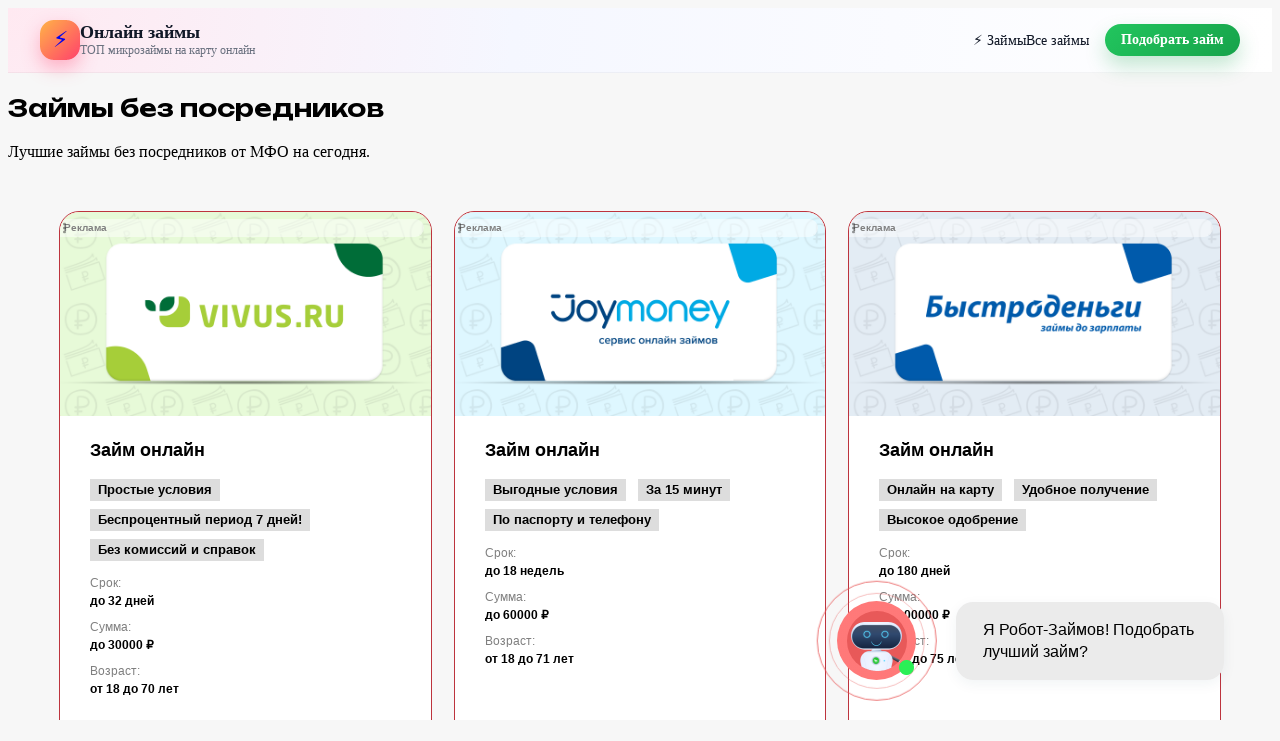

--- FILE ---
content_type: text/html; charset=utf-8
request_url: https://rub-zaim.ru/zaymy-bez-posrednikov/
body_size: 23142
content:
<!DOCTYPE html>
<html lang="ru-RU" prefix="og: https://ogp.me/ns#">
<head>
  <meta charset="UTF-8">
  <meta name="viewport" content="width=device-width, initial-scale=1">
  <title>Займы без посредников - Оформить онлайн в 2023</title>
  <meta name="description" content="Нужен займ без посредников? Отправьте заявку в лучшие МФО со ставкой от 0%. Быстрое онлайн оформление 24/7. Высокий процент одобрения. Актуальный список микрозаймов на Декабрь 2023">
  <link rel="canonical" href="/zaymy-bez-posrednikov/">
  <meta property="og:locale" content="ru_RU">
  <meta property="og:type" content="article">
  <meta property="og:title" content="Займы без посредников - Оформить онлайн в 2023">
  <meta property="og:description" content="Нужен займ без посредников? Отправьте заявку в лучшие МФО со ставкой от 0%. Быстрое онлайн оформление 24/7. Высокий процент одобрения. Актуальный список микрозаймов на Декабрь 2023">
  <meta property="og:url" content="https://rub-zaim.ru/zaymy-bez-posrednikov/">
  <meta property="og:site_name" content="Онлайн займы">
  <meta property="article:section" content="Все Займы">
  <meta property="article:published_time" content="2023-11-14T20:21:27+03:00">
  <meta name="twitter:card" content="summary_large_image">
  <meta name="twitter:title" content="Займы без посредников - Оформить онлайн в 2023">
  <meta name="twitter:description" content="Нужен займ без посредников? Отправьте заявку в лучшие МФО со ставкой от 0%. Быстрое онлайн оформление 24/7. Высокий процент одобрения. Актуальный список микрозаймов на Декабрь 2023">
  <meta name="twitter:site" content="@Zaimomat">
  <meta name="twitter:creator" content="@Zaimomat">
  <meta name="twitter:label1" content="Автор">
  <meta name="twitter:data1" content="Zaimomat">
  <meta name="twitter:label2" content="Время чтения">
  <meta name="twitter:data2" content="Меньше минуты">
  <script type="application/ld+json" class="rank-math-schema">
  {"@context":"https://schema.org","@graph":[{"@type":"Organization","@id":"https://rub-zaim.ru/#organization","name":"\u041e\u043d\u043b\u0430\u0439\u043d \u0437\u0430\u0439\u043c\u044b","sameAs":["https://twitter.com/Zaimomat"]},{"@type":"WebSite","@id":"https://rub-zaim.ru/#website","url":"https://rub-zaim.ru","name":"\u041e\u043d\u043b\u0430\u0439\u043d \u0437\u0430\u0439\u043c\u044b","publisher":{"@id":"https://rub-zaim.ru/#organization"},"inLanguage":"ru-RU"},{"@type":"WebPage","@id":"https://rub-zaim.ru/zaymy-bez-posrednikov/#webpage","url":"https://rub-zaim.ru/zaymy-bez-posrednikov/","name":"\u0417\u0430\u0439\u043c\u044b \u0431\u0435\u0437 \u043f\u043e\u0441\u0440\u0435\u0434\u043d\u0438\u043a\u043e\u0432 - \u041e\u0444\u043e\u0440\u043c\u0438\u0442\u044c \u043e\u043d\u043b\u0430\u0439\u043d \u0432 2023","datePublished":"2023-11-14T20:21:27+03:00","dateModified":"2023-11-14T20:21:27+03:00","isPartOf":{"@id":"https://rub-zaim.ru/#website"},"inLanguage":"ru-RU"},{"@type":"Person","@id":"https://rub-zaim.ru/zaymy-bez-posrednikov/#author","name":"Zaimomat","image":{"@type":"ImageObject","@id":"https://secure.gravatar.com/avatar/e8094fdb7c9f312f3f89d73e12ef7bf3?s=96&amp;d=mm&amp;r=g","url":"https://secure.gravatar.com/avatar/e8094fdb7c9f312f3f89d73e12ef7bf3?s=96&amp;d=mm&amp;r=g","caption":"Zaimomat","inLanguage":"ru-RU"},"sameAs":["https://rub-zaim.ru"],"worksFor":{"@id":"https://rub-zaim.ru/#organization"}},{"@type":"BlogPosting","headline":"\u0417\u0430\u0439\u043c\u044b \u0431\u0435\u0437 \u043f\u043e\u0441\u0440\u0435\u0434\u043d\u0438\u043a\u043e\u0432 - \u041e\u0444\u043e\u0440\u043c\u0438\u0442\u044c \u043e\u043d\u043b\u0430\u0439\u043d \u0432 2023","datePublished":"2023-11-14T20:21:27+03:00","dateModified":"2023-11-14T20:21:27+03:00","articleSection":"\u0412\u0441\u0435 \u0417\u0430\u0439\u043c\u044b","author":{"@id":"https://rub-zaim.ru/zaymy-bez-posrednikov/#author","name":"Zaimomat"},"publisher":{"@id":"https://rub-zaim.ru/#organization"},"description":"\u041d\u0443\u0436\u0435\u043d \u0437\u0430\u0439\u043c \u0431\u0435\u0437 \u043f\u043e\u0441\u0440\u0435\u0434\u043d\u0438\u043a\u043e\u0432? \u041e\u0442\u043f\u0440\u0430\u0432\u044c\u0442\u0435 \u0437\u0430\u044f\u0432\u043a\u0443 \u0432 \u043b\u0443\u0447\u0448\u0438\u0435 \u041c\u0424\u041e \u0441\u043e \u0441\u0442\u0430\u0432\u043a\u043e\u0439 \u043e\u0442 0%. \u0411\u044b\u0441\u0442\u0440\u043e\u0435 \u043e\u043d\u043b\u0430\u0439\u043d \u043e\u0444\u043e\u0440\u043c\u043b\u0435\u043d\u0438\u0435 24/7. \u0412\u044b\u0441\u043e\u043a\u0438\u0439 \u043f\u0440\u043e\u0446\u0435\u043d\u0442 \u043e\u0434\u043e\u0431\u0440\u0435\u043d\u0438\u044f. \u0410\u043a\u0442\u0443\u0430\u043b\u044c\u043d\u044b\u0439 \u0441\u043f\u0438\u0441\u043e\u043a \u043c\u0438\u043a\u0440\u043e\u0437\u0430\u0439\u043c\u043e\u0432 \u043d\u0430 \u0414\u0435\u043a\u0430\u0431\u0440\u044c 2023","name":"\u0417\u0430\u0439\u043c\u044b \u0431\u0435\u0437 \u043f\u043e\u0441\u0440\u0435\u0434\u043d\u0438\u043a\u043e\u0432 - \u041e\u0444\u043e\u0440\u043c\u0438\u0442\u044c \u043e\u043d\u043b\u0430\u0439\u043d \u0432 2023","@id":"https://rub-zaim.ru/zaymy-bez-posrednikov/#richSnippet","isPartOf":{"@id":"https://rub-zaim.ru/zaymy-bez-posrednikov/#webpage"},"inLanguage":"ru-RU","mainEntityOfPage":{"@id":"https://rub-zaim.ru/zaymy-bez-posrednikov/#webpage"}}]}
  </script>
  <link rel='stylesheet' id='wp-block-library-css' href='/wp-includes/css/dist/block-library/style.min.css' media='all'>
  <style id='wp-block-library-theme-inline-css' type='text/css'>
  .wp-block-audio figcaption{color:#555;font-size:13px;text-align:center}.is-dark-theme .wp-block-audio figcaption{color:hsla(0,0%,100%,.65)}.wp-block-audio{margin:0 0 1em}.wp-block-code{border:1px solid #ccc;border-radius:4px;font-family:Menlo,Consolas,monaco,monospace;padding:.8em 1em}.wp-block-embed figcaption{color:#555;font-size:13px;text-align:center}.is-dark-theme .wp-block-embed figcaption{color:hsla(0,0%,100%,.65)}.wp-block-embed{margin:0 0 1em}.blocks-gallery-caption{color:#555;font-size:13px;text-align:center}.is-dark-theme .blocks-gallery-caption{color:hsla(0,0%,100%,.65)}.wp-block-image figcaption{color:#555;font-size:13px;text-align:center}.is-dark-theme .wp-block-image figcaption{color:hsla(0,0%,100%,.65)}.wp-block-image{margin:0 0 1em}.wp-block-pullquote{border-bottom:4px solid;border-top:4px solid;color:currentColor;margin-bottom:1.75em}.wp-block-pullquote cite,.wp-block-pullquote footer,.wp-block-pullquote__citation{color:currentColor;font-size:.8125em;font-style:normal;text-transform:uppercase}.wp-block-quote{border-left:.25em solid;margin:0 0 1.75em;padding-left:1em}.wp-block-quote cite,.wp-block-quote footer{color:currentColor;font-size:.8125em;font-style:normal;position:relative}.wp-block-quote.has-text-align-right{border-left:none;border-right:.25em solid;padding-left:0;padding-right:1em}.wp-block-quote.has-text-align-center{border:none;padding-left:0}.wp-block-quote.is-large,.wp-block-quote.is-style-large,.wp-block-quote.is-style-plain{border:none}.wp-block-search .wp-block-search__label{font-weight:700}.wp-block-search__button{border:1px solid #ccc;padding:.375em .625em}:where(.wp-block-group.has-background){padding:1.25em 2.375em}.wp-block-separator.has-css-opacity{opacity:.4}.wp-block-separator{border:none;border-bottom:2px solid;margin-left:auto;margin-right:auto}.wp-block-separator.has-alpha-channel-opacity{opacity:1}.wp-block-separator:not(.is-style-wide):not(.is-style-dots){width:100px}.wp-block-separator.has-background:not(.is-style-dots){border-bottom:none;height:1px}.wp-block-separator.has-background:not(.is-style-wide):not(.is-style-dots){height:2px}.wp-block-table{margin:0 0 1em}.wp-block-table td,.wp-block-table th{word-break:normal}.wp-block-table figcaption{color:#555;font-size:13px;text-align:center}.is-dark-theme .wp-block-table figcaption{color:hsla(0,0%,100%,.65)}.wp-block-video figcaption{color:#555;font-size:13px;text-align:center}.is-dark-theme .wp-block-video figcaption{color:hsla(0,0%,100%,.65)}.wp-block-video{margin:0 0 1em}.wp-block-template-part.has-background{margin-bottom:0;margin-top:0;padding:1.25em 2.375em}
  </style>
  <style id='classic-theme-styles-inline-css' type='text/css'>
  /*! This file is auto-generated */
  .wp-block-button__link{color:#fff;background-color:#32373c;border-radius:9999px;box-shadow:none;text-decoration:none;padding:calc(.667em + 2px) calc(1.333em + 2px);font-size:1.125em}.wp-block-file__button{background:#32373c;color:#fff;text-decoration:none}
  </style>
  <style id='global-styles-inline-css' type='text/css'>
  body{--wp--preset--color--black: #000000;--wp--preset--color--cyan-bluish-gray: #abb8c3;--wp--preset--color--white: #ffffff;--wp--preset--color--pale-pink: #f78da7;--wp--preset--color--vivid-red: #cf2e2e;--wp--preset--color--luminous-vivid-orange: #ff6900;--wp--preset--color--luminous-vivid-amber: #fcb900;--wp--preset--color--light-green-cyan: #7bdcb5;--wp--preset--color--vivid-green-cyan: #00d084;--wp--preset--color--pale-cyan-blue: #8ed1fc;--wp--preset--color--vivid-cyan-blue: #0693e3;--wp--preset--color--vivid-purple: #9b51e0;--wp--preset--gradient--vivid-cyan-blue-to-vivid-purple: linear-gradient(135deg,rgba(6,147,227,1) 0%,rgb(155,81,224) 100%);--wp--preset--gradient--light-green-cyan-to-vivid-green-cyan: linear-gradient(135deg,rgb(122,220,180) 0%,rgb(0,208,130) 100%);--wp--preset--gradient--luminous-vivid-amber-to-luminous-vivid-orange: linear-gradient(135deg,rgba(252,185,0,1) 0%,rgba(255,105,0,1) 100%);--wp--preset--gradient--luminous-vivid-orange-to-vivid-red: linear-gradient(135deg,rgba(255,105,0,1) 0%,rgb(207,46,46) 100%);--wp--preset--gradient--very-light-gray-to-cyan-bluish-gray: linear-gradient(135deg,rgb(238,238,238) 0%,rgb(169,184,195) 100%);--wp--preset--gradient--cool-to-warm-spectrum: linear-gradient(135deg,rgb(74,234,220) 0%,rgb(151,120,209) 20%,rgb(207,42,186) 40%,rgb(238,44,130) 60%,rgb(251,105,98) 80%,rgb(254,248,76) 100%);--wp--preset--gradient--blush-light-purple: linear-gradient(135deg,rgb(255,206,236) 0%,rgb(152,150,240) 100%);--wp--preset--gradient--blush-bordeaux: linear-gradient(135deg,rgb(254,205,165) 0%,rgb(254,45,45) 50%,rgb(107,0,62) 100%);--wp--preset--gradient--luminous-dusk: linear-gradient(135deg,rgb(255,203,112) 0%,rgb(199,81,192) 50%,rgb(65,88,208) 100%);--wp--preset--gradient--pale-ocean: linear-gradient(135deg,rgb(255,245,203) 0%,rgb(182,227,212) 50%,rgb(51,167,181) 100%);--wp--preset--gradient--electric-grass: linear-gradient(135deg,rgb(202,248,128) 0%,rgb(113,206,126) 100%);--wp--preset--gradient--midnight: linear-gradient(135deg,rgb(2,3,129) 0%,rgb(40,116,252) 100%);--wp--preset--font-size--small: 19.5px;--wp--preset--font-size--medium: 20px;--wp--preset--font-size--large: 36.5px;--wp--preset--font-size--x-large: 42px;--wp--preset--font-size--normal: 22px;--wp--preset--font-size--huge: 49.5px;--wp--preset--spacing--20: 0.44rem;--wp--preset--spacing--30: 0.67rem;--wp--preset--spacing--40: 1rem;--wp--preset--spacing--50: 1.5rem;--wp--preset--spacing--60: 2.25rem;--wp--preset--spacing--70: 3.38rem;--wp--preset--spacing--80: 5.06rem;--wp--preset--shadow--natural: 6px 6px 9px rgba(0, 0, 0, 0.2);--wp--preset--shadow--deep: 12px 12px 50px rgba(0, 0, 0, 0.4);--wp--preset--shadow--sharp: 6px 6px 0px rgba(0, 0, 0, 0.2);--wp--preset--shadow--outlined: 6px 6px 0px -3px rgba(255, 255, 255, 1), 6px 6px rgba(0, 0, 0, 1);--wp--preset--shadow--crisp: 6px 6px 0px rgba(0, 0, 0, 1);}:where(.is-layout-flex){gap: 0.5em;}:where(.is-layout-grid){gap: 0.5em;}body .is-layout-flow > .alignleft{float: left;margin-inline-start: 0;margin-inline-end: 2em;}body .is-layout-flow > .alignright{float: right;margin-inline-start: 2em;margin-inline-end: 0;}body .is-layout-flow > .aligncenter{margin-left: auto !important;margin-right: auto !important;}body .is-layout-constrained > .alignleft{float: left;margin-inline-start: 0;margin-inline-end: 2em;}body .is-layout-constrained > .alignright{float: right;margin-inline-start: 2em;margin-inline-end: 0;}body .is-layout-constrained > .aligncenter{margin-left: auto !important;margin-right: auto !important;}body .is-layout-constrained > :where(:not(.alignleft):not(.alignright):not(.alignfull)){max-width: var(--wp--style--global--content-size);margin-left: auto !important;margin-right: auto !important;}body .is-layout-constrained > .alignwide{max-width: var(--wp--style--global--wide-size);}body .is-layout-flex{display: flex;}body .is-layout-flex{flex-wrap: wrap;align-items: center;}body .is-layout-flex > *{margin: 0;}body .is-layout-grid{display: grid;}body .is-layout-grid > *{margin: 0;}:where(.wp-block-columns.is-layout-flex){gap: 2em;}:where(.wp-block-columns.is-layout-grid){gap: 2em;}:where(.wp-block-post-template.is-layout-flex){gap: 1.25em;}:where(.wp-block-post-template.is-layout-grid){gap: 1.25em;}.has-black-color{color: var(--wp--preset--color--black) !important;}.has-cyan-bluish-gray-color{color: var(--wp--preset--color--cyan-bluish-gray) !important;}.has-white-color{color: var(--wp--preset--color--white) !important;}.has-pale-pink-color{color: var(--wp--preset--color--pale-pink) !important;}.has-vivid-red-color{color: var(--wp--preset--color--vivid-red) !important;}.has-luminous-vivid-orange-color{color: var(--wp--preset--color--luminous-vivid-orange) !important;}.has-luminous-vivid-amber-color{color: var(--wp--preset--color--luminous-vivid-amber) !important;}.has-light-green-cyan-color{color: var(--wp--preset--color--light-green-cyan) !important;}.has-vivid-green-cyan-color{color: var(--wp--preset--color--vivid-green-cyan) !important;}.has-pale-cyan-blue-color{color: var(--wp--preset--color--pale-cyan-blue) !important;}.has-vivid-cyan-blue-color{color: var(--wp--preset--color--vivid-cyan-blue) !important;}.has-vivid-purple-color{color: var(--wp--preset--color--vivid-purple) !important;}.has-black-background-color{background-color: var(--wp--preset--color--black) !important;}.has-cyan-bluish-gray-background-color{background-color: var(--wp--preset--color--cyan-bluish-gray) !important;}.has-white-background-color{background-color: var(--wp--preset--color--white) !important;}.has-pale-pink-background-color{background-color: var(--wp--preset--color--pale-pink) !important;}.has-vivid-red-background-color{background-color: var(--wp--preset--color--vivid-red) !important;}.has-luminous-vivid-orange-background-color{background-color: var(--wp--preset--color--luminous-vivid-orange) !important;}.has-luminous-vivid-amber-background-color{background-color: var(--wp--preset--color--luminous-vivid-amber) !important;}.has-light-green-cyan-background-color{background-color: var(--wp--preset--color--light-green-cyan) !important;}.has-vivid-green-cyan-background-color{background-color: var(--wp--preset--color--vivid-green-cyan) !important;}.has-pale-cyan-blue-background-color{background-color: var(--wp--preset--color--pale-cyan-blue) !important;}.has-vivid-cyan-blue-background-color{background-color: var(--wp--preset--color--vivid-cyan-blue) !important;}.has-vivid-purple-background-color{background-color: var(--wp--preset--color--vivid-purple) !important;}.has-black-border-color{border-color: var(--wp--preset--color--black) !important;}.has-cyan-bluish-gray-border-color{border-color: var(--wp--preset--color--cyan-bluish-gray) !important;}.has-white-border-color{border-color: var(--wp--preset--color--white) !important;}.has-pale-pink-border-color{border-color: var(--wp--preset--color--pale-pink) !important;}.has-vivid-red-border-color{border-color: var(--wp--preset--color--vivid-red) !important;}.has-luminous-vivid-orange-border-color{border-color: var(--wp--preset--color--luminous-vivid-orange) !important;}.has-luminous-vivid-amber-border-color{border-color: var(--wp--preset--color--luminous-vivid-amber) !important;}.has-light-green-cyan-border-color{border-color: var(--wp--preset--color--light-green-cyan) !important;}.has-vivid-green-cyan-border-color{border-color: var(--wp--preset--color--vivid-green-cyan) !important;}.has-pale-cyan-blue-border-color{border-color: var(--wp--preset--color--pale-cyan-blue) !important;}.has-vivid-cyan-blue-border-color{border-color: var(--wp--preset--color--vivid-cyan-blue) !important;}.has-vivid-purple-border-color{border-color: var(--wp--preset--color--vivid-purple) !important;}.has-vivid-cyan-blue-to-vivid-purple-gradient-background{background: var(--wp--preset--gradient--vivid-cyan-blue-to-vivid-purple) !important;}.has-light-green-cyan-to-vivid-green-cyan-gradient-background{background: var(--wp--preset--gradient--light-green-cyan-to-vivid-green-cyan) !important;}.has-luminous-vivid-amber-to-luminous-vivid-orange-gradient-background{background: var(--wp--preset--gradient--luminous-vivid-amber-to-luminous-vivid-orange) !important;}.has-luminous-vivid-orange-to-vivid-red-gradient-background{background: var(--wp--preset--gradient--luminous-vivid-orange-to-vivid-red) !important;}.has-very-light-gray-to-cyan-bluish-gray-gradient-background{background: var(--wp--preset--gradient--very-light-gray-to-cyan-bluish-gray) !important;}.has-cool-to-warm-spectrum-gradient-background{background: var(--wp--preset--gradient--cool-to-warm-spectrum) !important;}.has-blush-light-purple-gradient-background{background: var(--wp--preset--gradient--blush-light-purple) !important;}.has-blush-bordeaux-gradient-background{background: var(--wp--preset--gradient--blush-bordeaux) !important;}.has-luminous-dusk-gradient-background{background: var(--wp--preset--gradient--luminous-dusk) !important;}.has-pale-ocean-gradient-background{background: var(--wp--preset--gradient--pale-ocean) !important;}.has-electric-grass-gradient-background{background: var(--wp--preset--gradient--electric-grass) !important;}.has-midnight-gradient-background{background: var(--wp--preset--gradient--midnight) !important;}.has-small-font-size{font-size: var(--wp--preset--font-size--small) !important;}.has-medium-font-size{font-size: var(--wp--preset--font-size--medium) !important;}.has-large-font-size{font-size: var(--wp--preset--font-size--large) !important;}.has-x-large-font-size{font-size: var(--wp--preset--font-size--x-large) !important;}
  .wp-block-navigation a:where(:not(.wp-element-button)){color: inherit;}
  :where(.wp-block-post-template.is-layout-flex){gap: 1.25em;}:where(.wp-block-post-template.is-layout-grid){gap: 1.25em;}
  :where(.wp-block-columns.is-layout-flex){gap: 2em;}:where(.wp-block-columns.is-layout-grid){gap: 2em;}
  .wp-block-pullquote{font-size: 1.5em;line-height: 1.6;}
  </style>
  <link rel='stylesheet' id='google-fonts-css' href='https://fonts.googleapis.com/css?family=Montserrat%3A400%2C400i%2C700%7CUnbounded%3A500%2C600&#038;subset=cyrillic&#038;display=swap' media='all'>
  <link rel='stylesheet' id='reboot-style-css' href='/wp-content/themes/reboot/assets/css/style.min.css' media='all'>
  <link rel='stylesheet' id='reboot-style-child-css' href='/wp-content/themes/reboot_child/style.css' media='all'>
  <script type="text/javascript" src="/wp-includes/js/jquery/jquery.min.js" id="jquery-core-js"></script>
  <script type="text/javascript" src="/wp-includes/js/jquery/jquery-migrate.min.js" id="jquery-migrate-js"></script>
  <style>
  .pseudo-clearfy-link { color: #008acf; cursor: pointer;}.pseudo-clearfy-link:hover { text-decoration: none;}
  </style><noscript>
  <div></div></noscript>
  <link rel="icon" href="/favicon.ico" type="image/x-icon">
  <script type="text/javascript">
  (function(w,i,d,g,e,t){e=w.createElement(i),t=w.getElementsByTagName(i)[0],
  e.async=1,e.src=d,e.onload=g,t.parentNode.insertBefore(e,t)}
  )(document, "script", "https://my.saleads.pro/w/2fzt", function(){

    SaleadsWidget("2fzt", "saleads-offers-1");

  });
  </script>
  <script type="text/javascript">
  (function(w,i,d,g,e,t){e=w.createElement(i),t=w.getElementsByTagName(i)[0],
  e.async=1,e.src=d,e.onload=g,t.parentNode.insertBefore(e,t)}
  )(document, "script", "https://my.saleads.pro/w/bse1", function(){

    SaleadsWidget("bse1", "saleads-offers-2");

  });
  </script>
  <script type="text/javascript">
  (function(w,i,d,g,e,t){e=w.createElement(i),t=w.getElementsByTagName(i)[0],
  e.async=1,e.src=d,e.onload=g,t.parentNode.insertBefore(e,t)}
  )(document, "script", "https://my.saleads.pro/w/J3xg", function(){

    SaleadsWidget("J3xg", "saleads-offers-3");

  });
  </script>
  <script type="text/javascript">
  (function(w,i,d,g,e,t){e=w.createElement(i),t=w.getElementsByTagName(i)[0],
  e.async=1,e.src=d,e.onload=g,t.parentNode.insertBefore(e,t)}
  )(document, "script", "https://my.saleads.pro/w/hxk7", function(){

    SaleadsWidget("hxk7", "saleads-offers-5");

  });
  </script>
  <link rel="preload" href="/wp-content/themes/reboot/assets/fonts/wpshop-core.ttf" as="font" crossorigin="">
  <style>
  .scrolltop{background-color:#f7f7f7}.scrolltop:before{color:#f45430}.scrolltop{width:44px}.scrolltop{height:40px}.scrolltop:before{content:"\2191"}.post-card--grid, .post-card--grid .post-card__thumbnail, .post-card--grid .post-card__thumbnail img, .post-card--grid .post-card__thumbnail:before{border-radius: 6px}.post-card--related, .post-card--related .post-card__thumbnail img, .post-card--related .post-card__thumbnail a:before{border-radius: 6px}body{background-color:#f7f7f7}::selection, .card-slider__category, .card-slider-container .swiper-pagination-bullet-active, .post-card--grid .post-card__thumbnail:before, .post-card:not(.post-card--small) .post-card__thumbnail a:before, .post-card:not(.post-card--small) .post-card__category,  .post-box--high .post-box__category span, .post-box--wide .post-box__category span, .page-separator, .pagination .nav-links .page-numbers:not(.dots):not(.current):before, .btn, .btn-primary:hover, .btn-primary:not(:disabled):not(.disabled).active, .btn-primary:not(:disabled):not(.disabled):active, .show>.btn-primary.dropdown-toggle, .comment-respond .form-submit input, .page-links__item{background-color:#c92e2e}.entry-image--big .entry-image__body .post-card__category a, .home-text ul:not([class])>li:before, .page-content ul:not([class])>li:before, .taxonomy-description ul:not([class])>li:before, .widget-area .widget_categories ul.menu li a:before, .widget-area .widget_categories ul.menu li span:before, .widget-area .widget_categories>ul li a:before, .widget-area .widget_categories>ul li span:before, .widget-area .widget_nav_menu ul.menu li a:before, .widget-area .widget_nav_menu ul.menu li span:before, .widget-area .widget_nav_menu>ul li a:before, .widget-area .widget_nav_menu>ul li span:before, .page-links .page-numbers:not(.dots):not(.current):before, .page-links .post-page-numbers:not(.dots):not(.current):before, .pagination .nav-links .page-numbers:not(.dots):not(.current):before, .pagination .nav-links .post-page-numbers:not(.dots):not(.current):before, .entry-image--full .entry-image__body .post-card__category a, .entry-image--fullscreen .entry-image__body .post-card__category a, .entry-image--wide .entry-image__body .post-card__category a{background-color:#c92e2e}.comment-respond input:focus, select:focus, textarea:focus, .post-card--grid.post-card--thumbnail-no, .post-card--standard:after, .post-card--related.post-card--thumbnail-no:hover, .spoiler-box, .btn-primary, .btn-primary:hover, .btn-primary:not(:disabled):not(.disabled).active, .btn-primary:not(:disabled):not(.disabled):active, .show>.btn-primary.dropdown-toggle, .inp:focus, .entry-tag:focus, .entry-tag:hover, .search-screen .search-form .search-field:focus, .entry-content ul:not([class])>li:before, .text-content ul:not([class])>li:before, .page-content ul:not([class])>li:before, .taxonomy-description ul:not([class])>li:before, .entry-content blockquote,
        .input:focus, input[type=color]:focus, input[type=date]:focus, input[type=datetime-local]:focus, input[type=datetime]:focus, input[type=email]:focus, input[type=month]:focus, input[type=number]:focus, input[type=password]:focus, input[type=range]:focus, input[type=search]:focus, input[type=tel]:focus, input[type=text]:focus, input[type=time]:focus, input[type=url]:focus, input[type=week]:focus, select:focus, textarea:focus{border-color:#c92e2e !important}.post-card--small .post-card__category, .post-card__author:before, .post-card__comments:before, .post-card__date:before, .post-card__like:before, .post-card__views:before, .entry-author:before, .entry-date:before, .entry-time:before, .entry-views:before, .entry-content ol:not([class])>li:before, .text-content ol:not([class])>li:before, .entry-content blockquote:before, .spoiler-box__title:after, .search-icon:hover:before, .search-form .search-submit:hover:before, .star-rating-item.hover,
        .comment-list .bypostauthor>.comment-body .comment-author:after,
        .breadcrumb a, .breadcrumb span,
        .search-screen .search-form .search-submit:before, 
        .star-rating--score-1:not(.hover) .star-rating-item:nth-child(1),
        .star-rating--score-2:not(.hover) .star-rating-item:nth-child(1), .star-rating--score-2:not(.hover) .star-rating-item:nth-child(2),
        .star-rating--score-3:not(.hover) .star-rating-item:nth-child(1), .star-rating--score-3:not(.hover) .star-rating-item:nth-child(2), .star-rating--score-3:not(.hover) .star-rating-item:nth-child(3),
        .star-rating--score-4:not(.hover) .star-rating-item:nth-child(1), .star-rating--score-4:not(.hover) .star-rating-item:nth-child(2), .star-rating--score-4:not(.hover) .star-rating-item:nth-child(3), .star-rating--score-4:not(.hover) .star-rating-item:nth-child(4),
        .star-rating--score-5:not(.hover) .star-rating-item:nth-child(1), .star-rating--score-5:not(.hover) .star-rating-item:nth-child(2), .star-rating--score-5:not(.hover) .star-rating-item:nth-child(3), .star-rating--score-5:not(.hover) .star-rating-item:nth-child(4), .star-rating--score-5:not(.hover) .star-rating-item:nth-child(5){color:#c92e2e}a:hover, a:focus, a:active, .spanlink:hover, .entry-content a:not(.wp-block-button__link):hover, .entry-content a:not(.wp-block-button__link):focus, .entry-content a:not(.wp-block-button__link):active, .top-menu ul li>span:hover, .main-navigation ul li a:hover, .main-navigation ul li span:hover, .footer-navigation ul li a:hover, .footer-navigation ul li span:hover, .comment-reply-link:hover, .pseudo-link:hover, .child-categories ul li a:hover{color:#db3232}.top-menu>ul>li>a:before, .top-menu>ul>li>span:before{background:#db3232}.child-categories ul li a:hover, .post-box--no-thumb a:hover{border-color:#db3232}.post-box--card:hover{box-shadow: inset 0 0 0 1px #db3232}.post-box--card:hover{-webkit-box-shadow: inset 0 0 0 1px #db3232}.site-content{background-color:#f7f7f7}.site-footer, .site-footer a, .site-footer .pseudo-link{color:#cccccc}.site-footer{background-color:#22092c}.site-title, .site-title a{font-family:"Unbounded" ,"Helvetica Neue", Helvetica, Arial, sans-serif;}.site-description{font-family:"Unbounded" ,"Helvetica Neue", Helvetica, Arial, sans-serif;}.h1, h1:not(.site-title){font-family:"Unbounded" ,"Helvetica Neue", Helvetica, Arial, sans-serif;}.h2, .related-posts__header, .section-block__title, h2{font-family:"Unbounded" ,"Helvetica Neue", Helvetica, Arial, sans-serif;}.h3, h3{font-family:"Unbounded" ,"Helvetica Neue", Helvetica, Arial, sans-serif;}
  </style>
  <link rel="icon" href="/wp-content/uploads/2023/11/cropped-rub-zaym-icon-32x32.png" sizes="32x32">
  <link rel="icon" href="/wp-content/uploads/2023/11/cropped-rub-zaym-icon-192x192.png" sizes="192x192">
  <link rel="apple-touch-icon" href="/wp-content/uploads/2023/11/cropped-rub-zaym-icon-180x180.png">
  <meta name="msapplication-TileImage" content="https://rub-zaim.ru/wp-content/uploads/2023/11/cropped-rub-zaym-icon-270x270.png">
  <style type="text/css" id="wp-custom-css">
                        .site-footer {
    font-size: .8em;
          padding-bottom: 80px;
    padding-top: 40px;
  }

  .scrolltop {
  left: 10px;
  right: unset;
  }

  .table-of-contents {
    background: #ffffff;
    margin-bottom: 20px;
    border-radius: 12px;
  }

  .table-of-contents__header {
    padding: 10px 30px;
    font-weight: 700;
    font-size: 1em;
  }

  .post-cards--vertical {
          grid-gap: 18px;
  }

  .post-card--related .post-card__title {
    font-size: 14px;
          font-family: 'Unbounded';
  }

  .post-card--related.post-card--thumbnail-no {
    border: 0px solid rgb(206, 212, 218);
    padding: 0px;
        text-align: left;
  }

  @media (min-width: 768px)
  .post-card--related .post-card__title {
    line-height: 1.2;
  }

  @supports (display:grid)
  .post-cards--vertical {
    display: flex;
    gap: 10px;
  }

  .saleads-d2-offers-wrapper {
    padding: 20px 20px;
    font-family: 'Montserrat', sans-serif;
    color: #1A2E35;
    display: flex;
    justify-content: space-around;
    flex-wrap: wrap;
    align-items: baseline;
    box-sizing: border-box;
    width: 100%;
    overflow: hidden;
  }
  .saleads-d2-offers-wrapper .card-item {
    margin-top: 30px;
    background: #fefefe;
    -webkit-box-shadow: 0 5px 15px rgba(26, 46, 53, 0.15);
    -moz-box-shadow: 0 5px 15px rgba(26, 46, 53, 0.15);
    box-shadow: 0 5px 15px rgba(26, 46, 53, 0.15);
    -webkit-border-radius: 20px;
    -moz-border-radius: 20px;
    border-radius: 20px;
    padding: 30px;
    text-align: center;
    max-width: 600px;
    font-family: 'Montserrat', sans-serif;
    color: #1A2E35;
    box-sizing: border-box;
    display: flex;
    flex-direction: column;
    justify-content: center;
  }
  .saleads-d2-offers-wrapper .card__upper-img img{
    border: none;
    width: 100%;
    height: auto;
    border-radius: 10px;

  }
  .saleads-d2-offers-wrapper .card__upper-wrap {
    display: -webkit-box;
    display: -webkit-flex;
    display: -moz-box;
    display: -ms-flexbox;
    display: flex;
    -webkit-box-pack: justify;
    -webkit-justify-content: flex-start;
    -moz-box-pack: justify;
    -ms-flex-pack: justify;
    justify-content: flex-start;
    -webkit-flex-wrap: wrap;
    -ms-flex-wrap: wrap;
    flex-wrap: wrap;
    -webkit-box-align: start;
    -webkit-align-items: flex-start;
    -moz-box-align: start;
    -ms-flex-align: start;
    align-items: flex-start;
    position: relative;
  }
  .saleads-d2-offers-wrapper .card__upper-text {
    font-size: 12px;
    line-height: 15px;
    display: -webkit-box;
    display: -webkit-flex;
    display: -moz-box;
    display: -ms-flexbox;
    display: flex;
    -webkit-box-orient: vertical;
    -webkit-box-direction: normal;
    -webkit-flex-direction: column;
    -moz-box-orient: vertical;
    -moz-box-direction: normal;
    -ms-flex-direction: column;
    flex-direction: column;
    -webkit-box-align: start;
    -webkit-align-items: flex-start;
    -moz-box-align: start;
    -ms-flex-align: start;
    align-items: flex-start;
    max-width: 310px;
  }
  .saleads-d2-offers-wrapper .card-name {
    font-size: 16px;
    line-height: 20px;
    font-weight: bold;
    padding: 5px 0 25px;
    color: #1A2E35;
    text-align: left;
  }
  .saleads-d2-offers-wrapper .card-about span {
    font-size: 12px;
    line-height: 15px;
    background: linear-gradient(45deg, #fefefe, #fefefe), linear-gradient(45deg, #e7e7e7, #e7e7e7);
    background-blend-mode: multiply;
    -webkit-border-radius: 13px;
    -moz-border-radius: 13px;
    border-radius: 13px;
    padding: 5px 10px;
    margin: 0 10px 10px 0;
    display: inline-block;
  }
  .saleads-d2-offers-wrapper .card__lower-wrap {
    display: -webkit-box;
    display: -webkit-flex;
    display: -moz-box;
    display: -ms-flexbox;
    display: flex;
    -webkit-box-pack: justify;
    -webkit-justify-content: space-between;
    -moz-box-pack: justify;
    -ms-flex-pack: justify;
    justify-content: space-between;
    -webkit-box-align: center;
    -webkit-align-items: center;
    -moz-box-align: center;
    -ms-flex-align: center;
    align-items: center;
    -webkit-flex-wrap: wrap;
    -ms-flex-wrap: wrap;
    flex-wrap: wrap;
    margin: 20px 0 0 0;
  }
  .saleads-d2-offers-wrapper .card__upper-img {
    /*height: 125px;*/
    margin-bottom: 20px;
    overflow: hidden;
  }
  .saleads-d2-offers-wrapper .card__upper-img.small-logo {
    width: 200px;
    margin-right: 20px;
  }

  .saleads-d2-offers-wrapper .card-about {
    display: -webkit-box;
    display: -webkit-flex;
    display: -moz-box;
    display: -ms-flexbox;
    display: flex;
    -webkit-flex-wrap: wrap;
    -ms-flex-wrap: wrap;
    flex-wrap: wrap;
  }


  .saleads-d2-offers-wrapper .calc-btn{
    font-size: 16px;
    line-height: 20px;
    text-align: center;
    background: #FF4F5A;
    padding: 15px 50px;
    -webkit-border-radius: 25px;
    -moz-border-radius: 25px;
    border-radius: 25px;
    color: #FFFFFE !important;
    display: inline-block;
    text-decoration: none;
    -webkit-transition: .34s all;
    -o-transition: .34s all;
    -moz-transition: .34s all;
    transition: .34s all;
    min-width: 140px;
    margin: 0 auto;
  }

  .saleads-d2-offers-wrapper .calc-btn:hover{
    -webkit-box-shadow: 0 5px 30px rgba(255, 79, 91, 1);
    -moz-box-shadow: 0 5px 30px rgba(255, 79, 91, 1);
    box-shadow: 0 5px 30px rgba(255, 79, 91, 1);
    background: rgba(255, 79, 91, 1);
    color: #FFFEFF !important;
  }

  .saleads-d2-offers-wrapper .list-tile{
    font-size: 16px;
    line-height: 25px;
    color: #1A2E35;
    font-weight: bold;
    padding-bottom: 25px;
    width: 100%;
    text-align: left;
  }
  .saleads-d2-offers-wrapper .list li {
    font-size: 16px;
    line-height: 25px;
    color: #1A2E35;
    list-style: none;
    text-align: left;
  }
  .saleads-d2-offers-wrapper .list {
    margin: 0 0 30px 0;
    padding: 0;
  }


  .saleads-d2-offers-wrapper .card-list {
    padding: 0;
    font-size: 16px;
    line-height: 20px;
    width: 100%;
    display: -webkit-box;
    display: -webkit-flex;
    display: -moz-box;
    display: -ms-flexbox;
    display: flex;
    -webkit-flex-wrap: wrap;
    -ms-flex-wrap: wrap;
    flex-wrap: wrap;
    -webkit-box-pack: justify;
    -webkit-justify-content: space-between;
    -moz-box-pack: justify;
    -ms-flex-pack: justify;
    justify-content: space-between;
    -webkit-box-align: center;
    -webkit-align-items: center;
    -moz-box-align: center;
    -ms-flex-align: center;
    align-items: center;
    margin: 10px 0 0 0;
  }
  .saleads-d2-offers-wrapper ul.card-list li {
    align-items: baseline;
    display: flex;
    width: 100%;
    margin: 0 0 8px;
    list-style: none;
    padding: 0;
    min-height: auto;
    position: static;
    overflow: auto;
    text-align: left;
  }
  .saleads-d2-offers-wrapper ul.card-list li:last-child{
    margin: 0 0 12px;
  }
  .saleads-d2-offers-wrapper ul.card-list li::before {
    content: '';
    border-bottom: 1px dashed #1A2E35;
    opacity: 0.5;
    flex-grow: 1;
    order: 2;
    margin: 0 10px;
    position: static;
    width: auto;
    height: auto;
  }
  .saleads-d2-offers-wrapper .card-list .value-list {
    order: 3;
  }


  .saleads-d1m-offers-wrapper {
    padding: 20px 20px;
    font-family: 'Montserrat', sans-serif;
    color: #1A2E35;
    display: flex;
    justify-content: space-around;
    flex-wrap: wrap;
    align-items: baseline;
    box-sizing: border-box;
    width: 100%;
    overflow: hidden;
  }
  .saleads-d1m-offers-wrapper .card-item {
    margin-top: 30px;
    background: #fefefe;
    -webkit-box-shadow: 0 5px 15px rgba(26, 46, 53, 0.15);
    -moz-box-shadow: 0 5px 15px rgba(26, 46, 53, 0.15);
    box-shadow: 0 5px 15px rgba(26, 46, 53, 0.15);
    -webkit-border-radius: 15px;
    -moz-border-radius: 15px;
    border-radius: 15px;
    padding: 20px;
    text-align: center;
    max-width: 400px;
    font-family: 'Montserrat', sans-serif;
    color: #1A2E35;
    box-sizing: border-box;
    display: flex;
    flex-direction: column;
    justify-content: center;
  }
  .saleads-d1m-offers-wrapper .card__upper-img img{
    border: none;
    width: 100%;
    height: auto;
    border-radius: 10px;

  }
  .saleads-d1m-offers-wrapper .card__upper-wrap {
    display: -webkit-box;
    display: -webkit-flex;
    display: -moz-box;
    display: -ms-flexbox;
    display: flex;
    -webkit-box-pack: justify;
    -webkit-justify-content: flex-start;
    -moz-box-pack: justify;
    -ms-flex-pack: justify;
    justify-content: flex-start;
    -webkit-flex-wrap: wrap;
    -ms-flex-wrap: wrap;
    flex-wrap: wrap;
    -webkit-box-align: start;
    -webkit-align-items: flex-start;
    -moz-box-align: start;
    -ms-flex-align: start;
    align-items: flex-start;
    position: relative;
  }
  .saleads-d1m-offers-wrapper .card__upper-text {
    font-size: 12px;
    line-height: 15px;
    display: -webkit-box;
    display: -webkit-flex;
    display: -moz-box;
    display: -ms-flexbox;
    display: flex;
    -webkit-box-orient: vertical;
    -webkit-box-direction: normal;
    -webkit-flex-direction: column;
    -moz-box-orient: vertical;
    -moz-box-direction: normal;
    -ms-flex-direction: column;
    flex-direction: column;
    -webkit-box-align: start;
    -webkit-align-items: flex-start;
    -moz-box-align: start;
    -ms-flex-align: start;
    align-items: flex-start;
    max-width: 195px;
  }
  .saleads-d1m-offers-wrapper .card-name {
    font-size: 14px;
    line-height: 18px;
    font-weight: bold;
    padding: 5px 0 25px;
    color: #1A2E35;
    text-align: left;
  }
  .saleads-d1m-offers-wrapper .card-about span {
    font-size: 11px;
    line-height: 13px;
    background: linear-gradient(45deg, #fefefe, #fefefe), linear-gradient(45deg, #e7e7e7, #e7e7e7);
    background-blend-mode: multiply;
    -webkit-border-radius: 8px;
    -moz-border-radius: 8px;
    border-radius: 8px;
    padding: 4px 8px;
    margin: 0 8px 8px 0;
    display: inline-block;
  }
  .saleads-d1m-offers-wrapper .card__lower-wrap {
    display: -webkit-box;
    display: -webkit-flex;
    display: -moz-box;
    display: -ms-flexbox;
    display: flex;
    -webkit-box-pack: justify;
    -webkit-justify-content: space-between;
    -moz-box-pack: justify;
    -ms-flex-pack: justify;
    justify-content: space-between;
    -webkit-box-align: center;
    -webkit-align-items: center;
    -moz-box-align: center;
    -ms-flex-align: center;
    align-items: center;
    -webkit-flex-wrap: wrap;
    -ms-flex-wrap: wrap;
    flex-wrap: wrap;
    margin: 20px 0 0 0;
  }
  .saleads-d1m-offers-wrapper .card__upper-img {
    /*height: 62px;*/
    margin-bottom: 20px;
    overflow: hidden;
  }
  .saleads-d1m-offers-wrapper .card__upper-img.small-logo {
    width: 150px;
    margin-right: 15px;
  }
  .saleads-d1m-offers-wrapper .card-about {
    display: -webkit-box;
    display: -webkit-flex;
    display: -moz-box;
    display: -ms-flexbox;
    display: flex;
    -webkit-flex-wrap: wrap;
    -ms-flex-wrap: wrap;
    flex-wrap: wrap;
  }


  .saleads-d1m-offers-wrapper .calc-btn{
    font-size: 14px;
    line-height: 16px;
    text-align: center;
    background: #FF4F5A;
    padding: 13px 30px;
    -webkit-border-radius: 25px;
    -moz-border-radius: 25px;
    border-radius: 25px;
    color: #FFFFFE !important;
    display: inline-block;
    text-decoration: none;
    -webkit-transition: .34s all;
    -o-transition: .34s all;
    -moz-transition: .34s all;
    transition: .34s all;
    min-width: 140px;
    margin: 0 auto;
  }

  .saleads-d1m-offers-wrapper .calc-btn:hover{
    -webkit-box-shadow: 0 5px 30px rgba(255, 79, 91, 1);
    -moz-box-shadow: 0 5px 30px rgba(255, 79, 91, 1);
    box-shadow: 0 5px 30px rgba(255, 79, 91, 1);
    background: rgba(255, 79, 91, 1);
    color: #FFFEFF !important;
  }

  .saleads-d1m-offers-wrapper .list-tile{
    font-size: 14px;
    line-height: 20px;
    color: #1A2E35;
    font-weight: bold;
    padding-bottom: 10px;
    width: 100%;
    text-align: left;
  }
  .saleads-d1m-offers-wrapper .list li {
    font-size: 14px;
    line-height: 20px;
    color: #1A2E35;
    list-style: none;
    text-align: left;
  }
  .saleads-d1m-offers-wrapper .list {
    margin: 0 0 30px 0;
    padding: 0;
  }


  .saleads-d1m-offers-wrapper .card-list {
    padding: 0;
    font-size: 14px;
    line-height: 16px;
    width: 100%;
    display: -webkit-box;
    display: -webkit-flex;
    display: -moz-box;
    display: -ms-flexbox;
    display: flex;
    -webkit-flex-wrap: wrap;
    -ms-flex-wrap: wrap;
    flex-wrap: wrap;
    -webkit-box-pack: justify;
    -webkit-justify-content: space-between;
    -moz-box-pack: justify;
    -ms-flex-pack: justify;
    justify-content: space-between;
    -webkit-box-align: center;
    -webkit-align-items: center;
    -moz-box-align: center;
    -ms-flex-align: center;
    align-items: center;
    margin: 10px 0 0 0;
  }
  .saleads-d1m-offers-wrapper .card-list li {
    align-items: baseline;
    display: flex;
    width: 100%;
    margin: 0 0 8px;
  }
  .saleads-d1m-offers-wrapper .card-list li:last-child{
    margin: 0 0 12px;
  }
  .saleads-d1m-offers-wrapper .card-list li::before {
    content: '';
    border-bottom: 1px dashed #1A2E35;
    flex-grow: 1;
    order: 2;
    margin: 0 10px;
    opacity: 0.5;
  }
  .saleads-d1m-offers-wrapper .card-list .value-list {
    order: 3;
  }

  .saleads-d1s-offers-wrapper {
    padding: 0;
    font-family: 'Montserrat', sans-serif;
    color: #1A2E35;
    display: flex;
    justify-content: space-around;
    flex-wrap: wrap;
    align-items: baseline;
    box-sizing: border-box;
    width: 100%;
    overflow: hidden;
  }
  .saleads-d1s-offers-wrapper .card-item {
    margin-top: 15px;
    background: #fefefe;
    -webkit-box-shadow: 0 3px 10px rgba(26, 46, 53, 0.15);
    -moz-box-shadow: 0 3px 10px rgba(26, 46, 53, 0.15);
    box-shadow: 0 3px 10px rgba(26, 46, 53, 0.15);
    -webkit-border-radius: 10px;
    -moz-border-radius: 10px;
    border-radius: 10px;
    padding: 12px;
    text-align: center;
    max-width: 300px;
    font-family: 'Montserrat', sans-serif;
    color: #1A2E35;
    box-sizing: border-box;
    display: flex;
    flex-direction: column;
    justify-content: center;
  }
  .saleads-d1s-offers-wrapper .card__upper-img {
    /*height: 60px;*/
    margin-bottom: 10px;
    overflow: hidden;
  }
  .saleads-d1s-offers-wrapper .card__upper-img.small-logo {
    width: 100px;
    margin-right: 5px;
  }
  .saleads-d1s-offers-wrapper .card__upper-text {
    font-size: 11px;
    line-height: 12px;
    display: -webkit-box;
    display: -webkit-flex;
    display: -moz-box;
    display: -ms-flexbox;
    display: flex;
    -webkit-box-orient: vertical;
    -webkit-box-direction: normal;
    -webkit-flex-direction: column;
    -moz-box-orient: vertical;
    -moz-box-direction: normal;
    -ms-flex-direction: column;
    flex-direction: column;
    -webkit-box-align: start;
    -webkit-align-items: flex-start;
    -moz-box-align: start;
    -ms-flex-align: start;
    align-items: flex-start;
    max-width: 170px;
  }
  .saleads-d1s-offers-wrapper .card-name {
    font-size: 12px;
    line-height: 14px;
    font-weight: bold;
    padding: 5px 0 10px;
    color: #1A2E35;
    text-align: left;
  }
  .saleads-d1s-offers-wrapper .card-about span {
    font-size: 10px;
    line-height: 12px;
    background: linear-gradient(45deg, #fefefe, #fefefe), linear-gradient(45deg, #e7e7e7, #e7e7e7);
    background-blend-mode: multiply;
    -webkit-border-radius: 5px;
    -moz-border-radius: 5px;
    border-radius: 5px;
    padding: 3px 6px;
    margin: 0 6px 6px 0;
    display: inline-block;
  }
  .saleads-d1s-offers-wrapper .card-list {
    padding: 0;
    font-size: 12px;
    line-height: 12px;
    width: 100%;
    display: -webkit-box;
    display: -webkit-flex;
    display: -moz-box;
    display: -ms-flexbox;
    display: flex;
    -webkit-flex-wrap: wrap;
    -ms-flex-wrap: wrap;
    flex-wrap: wrap;
    -webkit-box-pack: justify;
    -webkit-justify-content: space-between;
    -moz-box-pack: justify;
    -ms-flex-pack: justify;
    justify-content: space-between;
    -webkit-box-align: center;
    -webkit-align-items: center;
    -moz-box-align: center;
    -ms-flex-align: center;
    align-items: center;
    margin: 10px 0 0 0;
  }
  .saleads-d1s-offers-wrapper .calc-btn{
    font-size: 12px;
    line-height: 16px;
    text-align: center;
    background: #FF4F5A;
    padding: 8px 16px;
    -webkit-border-radius: 25px;
    -moz-border-radius: 25px;
    border-radius: 25px;
    color: #FFFFFE !important;
    display: inline-block;
    text-decoration: none;
    -webkit-transition: .34s all;
    -o-transition: .34s all;
    -moz-transition: .34s all;
    transition: .34s all;
    min-width: 140px;
    margin: 0 auto;
  }



  .saleads-d1s-offers-wrapper .card__upper-img img{
    border: none;
    width: 100%;
    height: auto;
    border-radius: 10px;

  }
  .saleads-d1s-offers-wrapper .card__upper-wrap {
    display: -webkit-box;
    display: -webkit-flex;
    display: -moz-box;
    display: -ms-flexbox;
    display: flex;
    -webkit-box-pack: justify;
    -webkit-justify-content: flex-start;
    -moz-box-pack: justify;
    -ms-flex-pack: justify;
    justify-content: flex-start;
    -webkit-flex-wrap: wrap;
    -ms-flex-wrap: wrap;
    flex-wrap: wrap;
    -webkit-box-align: start;
    -webkit-align-items: flex-start;
    -moz-box-align: start;
    -ms-flex-align: start;
    align-items: flex-start;
    position: relative;
  }
  .saleads-d1s-offers-wrapper .card__lower-wrap {
    display: -webkit-box;
    display: -webkit-flex;
    display: -moz-box;
    display: -ms-flexbox;
    display: flex;
    -webkit-box-pack: justify;
    -webkit-justify-content: space-between;
    -moz-box-pack: justify;
    -ms-flex-pack: justify;
    justify-content: space-between;
    -webkit-box-align: center;
    -webkit-align-items: center;
    -moz-box-align: center;
    -ms-flex-align: center;
    align-items: center;
    -webkit-flex-wrap: wrap;
    -ms-flex-wrap: wrap;
    flex-wrap: wrap;
    margin: 20px 0 0 0;
  }
  .saleads-d1s-offers-wrapper .card-about {
    display: -webkit-box;
    display: -webkit-flex;
    display: -moz-box;
    display: -ms-flexbox;
    display: flex;
    -webkit-flex-wrap: wrap;
    -ms-flex-wrap: wrap;
    flex-wrap: wrap;
  }



  .saleads-d1s-offers-wrapper .calc-btn:hover{
    -webkit-box-shadow: 0 5px 30px rgba(255, 79, 91, 1);
    -moz-box-shadow: 0 5px 30px rgba(255, 79, 91, 1);
    box-shadow: 0 5px 30px rgba(255, 79, 91, 1);
    background: rgba(255, 79, 91, 1);
    color: #FFFEFF !important;
  }

  .saleads-d1s-offers-wrapper .list-tile{
    font-size: 14px;
    line-height: 18px;
    color: #1A2E35;
    font-weight: bold;
    padding-bottom: 10px;
    width: 100%;
    text-align: left;
  }
  .saleads-d1s-offers-wrapper .list li {
    font-size: 12px;
    line-height: 16px;
    color: #1A2E35;
    list-style: none;
    text-align: left;
  }
  .saleads-d1s-offers-wrapper .list {
    margin: 0 0 15px 0;
    padding: 0;
  }



  .saleads-d1s-offers-wrapper .card-list li {
    align-items: baseline;
    display: flex;
    width: 100%;
    margin: 0 0 8px;
  }
  .saleads-d1s-offers-wrapper .card-list li:last-child{
    margin: 0 0 12px;
  }
  .saleads-d1s-offers-wrapper .card-list li::before {
    content: '';
    border-bottom: 1px dashed #1A2E35;
    flex-grow: 1;
    order: 2;
    margin: 0 10px;
    opacity: 0.5;
  }
  .saleads-d1s-offers-wrapper .card-list .value-list {
    order: 3;
  }

  .w-slds-marketing {
    position: absolute;
    top: -7px;
    left: -7px;
    display: inline-block;
    padding: 2px 10px 2px 20px;
    background: rgba(255, 255, 255, 0.5);
    border-radius: 10px;
    color: #474745;
    cursor: pointer;
    font-weight: 600;
    font-size: 10px;
    line-height: 14px;
  }
  .w-slds-marketing svg {
    position: absolute;
    top: 50%;
    left: 10px;
    transform: translateY(-50%);
  }
  .w-slds-card-popup-desc {
    scrollbar-width: thin;
    scrollbar-color: #9a9a9a #6c6c6c
  }
  .w-slds-card-popup-desc::-webkit-scrollbar{
    width: 7px;
    border-radius: 4px
  }

  .w-slds-card-popup-desc::-webkit-scrollbar-track{
    background: #6c6c6c;
    border-radius: 4px
  }

  .w-slds-card-popup-desc::-webkit-scrollbar-thumb{
    background-color: #9a9a9a;
    border-radius: 4px;
    border: 2px solid #6c6c6c
  }

  .w-slds-card-popup {
    position: absolute;
    visibility: hidden;
    opacity: 0;
    transition: 0.3s opacity, 0.3s visibility;
    top: -1px;
    left: -1px;
    color: #1A2E35;
    box-sizing: border-box;
    width: calc(100% + 2px);
    height: calc(100% + 2px);
    background-color: #fefefe;
    border-radius: inherit;
    border: 1px solid #a2a2a2;
    padding: 10px;
    font-weight: 600;
    font-size: 11px;
    line-height: 15px;
    display: flex;
    flex-direction: column
  }

  @media (min-width: 767px) {
    .w-slds-card-popup {
        padding: 12px 24px 22px
    }
  }

  .w-slds-card-popup.is-open {
    visibility: visible;
    opacity: 1;
    z-index: 1;
  }

  .w-slds-card-popup-ttl {
    font-weight: 600;
    font-size: 12px;
    line-height: 25px;
    margin-bottom: 8px
  }

  .w-slds-card-popup-subttl {
    margin-bottom: 15px
  }

  .w-slds-card-popup-desc {
    flex: 1 0 0%;
    overflow-x: hidden;
    overflow-y: auto;
    padding-right: 5px
  }

  .w-slds-card-popup-btn {
    display: flex;
    justify-content: center;
    margin-top: 20px
  }
  button.w-slds-btn{
    border: 1px solid gray;
    background: #e9e9e9;
    padding: 4px 20px;
    color: black;
    margin: 0;
  }
  .card-item {
    position: relative;
  }       
.site-header--primary {
  position: sticky;
  top: 0;
  z-index: 50;
  background: radial-gradient(circle at top left, #ffe9f1 0, #f5f7ff 40%, #ffffff 100%);
  border-bottom: 1px solid rgba(0,0,0,.04);
  backdrop-filter: blur(12px);
}

.header-inner {
  max-width: 1200px;
  margin: 0 auto;
  padding: 12px 16px;
  display: flex;
  align-items: center;
  gap: 20px;
}

.header-branding {
  display: flex;
  align-items: center;
  gap: 10px;
  text-decoration: none;
}

.header-branding__icon {
  width: 40px;
  height: 40px;
  border-radius: 14px;
  display: flex;
  align-items: center;
  justify-content: center;
  font-size: 22px;
  background: linear-gradient(135deg, #ffb347, #ff416c);
  box-shadow: 0 8px 18px rgba(255, 65, 108, .35);
}

.header-branding__text {
  display: flex;
  flex-direction: column;
}

.header-branding__title {
  font-weight: 700;
  font-size: 18px;
  color: #111827;
}

.header-branding__subtitle {
  font-size: 12px;
  color: #6b7280;
}

/* Меню */

.header-nav {
  margin-left: auto;
}

.header-menu {
  display: flex;
  align-items: center;
  gap: 18px;
  list-style: none;
  margin: 0;
  padding: 0;
}

.header-menu__link {
  font-size: 14px;
  font-weight: 500;
  color: #111827;
  text-decoration: none;
  padding: 6px 0;
  position: relative;
}

.header-menu__link::after {
  content: "";
  position: absolute;
  left: 0;
  bottom: 0;
  width: 0;
  height: 2px;
  border-radius: 999px;
  background: linear-gradient(90deg, #ffb347, #ff416c);
  transition: width .2s ease;
}

.header-menu__link:hover::after {
  width: 100%;
}

/* Подменю */

.header-menu__item--parent {
  position: relative;
}

.header-submenu {
  position: absolute;
  top: 100%;
  left: 0;
  min-width: 230px;
  margin-top: 10px;
  padding: 10px 0;
  list-style: none;
  background: #ffffff;
  border-radius: 16px;
  box-shadow: 0 20px 40px rgba(15,23,42,.14);
  opacity: 0;
  visibility: hidden;
  transform: translateY(6px);
  transition: all .18s ease;
  z-index: 40;
}

.header-submenu li a {
  display: block;
  padding: 8px 16px;
  font-size: 13px;
  color: #111827;
  text-decoration: none;
}

.header-submenu li a:hover {
  background: #f9fafb;
}

.header-menu__item--parent:hover > .header-submenu {
  opacity: 1;
  visibility: visible;
  transform: translateY(0);
}

/* CTA */

.header-cta {
  margin-left: 16px;
  padding: 8px 16px;
  border-radius: 999px;
  font-size: 14px;
  font-weight: 600;
  text-decoration: none;
  color: #ffffff;
  background: linear-gradient(135deg, #22c55e, #16a34a);
  box-shadow: 0 10px 20px rgba(22,163,74,.25);
  white-space: nowrap;
}

.header-cta:hover {
  filter: brightness(1.05);
}

/* Бургер + адаптив */

.header-burger {
  display: none;
  margin-left: auto;
  width: 32px;
  height: 32px;
  border: none;
  background: transparent;
  padding: 0;
  flex-direction: column;
  justify-content: center;
  gap: 5px;
  cursor: pointer;
}

.header-burger span {
  height: 2px;
  width: 100%;
  border-radius: 999px;
  background: #111827;
}

/* Мобилка */
@media (max-width: 900px) {
  .header-inner {
    padding: 10px 14px;
  }

  .header-nav {
    position: fixed;
    inset: 60px 0 auto 0;
    background: #ffffff;
    box-shadow: 0 18px 40px rgba(15,23,42,.16);
    padding: 14px 16px 18px;
    transform: translateY(-110%);
    transition: transform .2s ease;
  }

  .header-nav.is-open {
    transform: translateY(0);
  }

  .header-menu {
    flex-direction: column;
    align-items: flex-start;
    gap: 10px;
  }

  .header-submenu {
    position: static;
    box-shadow: none;
    margin-top: 4px;
    border-radius: 10px;
    background: #f9fafb;
  }

  .header-cta {
    display: none;
  }

  .header-burger {
    display: flex;
  }
}
        
  </style>
</head>
<body class="post-template-default single single-post postid-96 single-format-standard wp-embed-responsive sidebar-none">
  <div id="page" class="site">
    
    <div class="search-screen-overlay js-search-screen-overlay"></div>
    
    <header id="masthead"
        class="site-header site-header--primary"
        itemscope
        itemtype="http://schema.org/WPHeader">
  <div class="site-header-inner header-inner">

    <!-- Логотип + название -->
    <a href="/" class="header-branding" aria-label="Онлайн займы — на главную">
      <div class="header-branding__icon">
        ⚡
      </div>
      <div class="header-branding__text">
        <div class="header-branding__title">
          Онлайн займы
        </div>
        <div class="header-branding__subtitle">
          ТОП микрозаймы на карту онлайн
        </div>
      </div>
    </a>

    <!-- Кнопка-бургер -->
    <button class="header-burger js-humburger"
            type="button"
            aria-label="Открыть главное меню"
            aria-expanded="false"
            aria-controls="top-menu">
      <span></span>
      <span></span>
      <span></span>
    </button>

    <!-- Навигация -->
    <nav class="header-nav" aria-label="Главное меню">
      <ul id="top-menu" class="menu header-menu">
        <li id="menu-item-289"
            class="menu-item menu-item-type-custom menu-item-object-custom menu-item-has-children menu-item-289 header-menu__item header-menu__item--parent">
          <a href="#" class="header-menu__link">
            ⚡ Займы
          </a>
          <ul class="sub-menu header-submenu">
            <li id="menu-item-290" class="menu-item menu-item-type-custom menu-item-object-custom menu-item-290">
              <a href="/zaymy-do-zarplaty/">До зарплаты</a>
            </li>
            <li id="menu-item-291" class="menu-item menu-item-type-custom menu-item-object-custom menu-item-291">
              <a href="/zaymy-cherez-gosuslugi/">Через госуслуги</a>
            </li>
            <li id="menu-item-292" class="menu-item menu-item-type-custom menu-item-object-custom menu-item-292">
              <a href="/vzyat-pervyy-zaym-besplatno/">Бесплатные</a>
            </li>
            <li id="menu-item-293" class="menu-item menu-item-type-custom menu-item-object-custom menu-item-293">
              <a href="/luchshie-zaymy/">Лучшие займы</a>
            </li>
            <li id="menu-item-294" class="menu-item menu-item-type-custom menu-item-object-custom menu-item-294">
              <a href="/zaymy-na-kartu-kruglosutochno/">Круглосуточные</a>
            </li>
            <li id="menu-item-295" class="menu-item menu-item-type-custom menu-item-object-custom menu-item-295">
              <a href="/zaymy-s-18-let-na-kartu/">С 18 лет</a>
            </li>
            <li id="menu-item-296" class="menu-item menu-item-type-custom menu-item-object-custom menu-item-296">
              <a href="/zaymy-bez-protsentov/">Без процентов</a>
            </li>
            <li id="menu-item-297" class="menu-item menu-item-type-custom menu-item-object-custom menu-item-297">
              <a href="/zaymy-bez-otkaza-na-kartu/">Без отказа</a>
            </li>
            <li id="menu-item-298" class="menu-item menu-item-type-custom menu-item-object-custom menu-item-298">
              <a href="/zaymy-bez-zvonkov-i-proverok/">Без проверки</a>
            </li>
            <li id="menu-item-299" class="menu-item menu-item-type-custom menu-item-object-custom menu-item-299">
              <a href="/zaymy-bez-kreditnoy-istorii/">Без кредитной истории</a>
            </li>
            <li id="menu-item-300" class="menu-item menu-item-type-custom menu-item-object-custom menu-item-300">
              <a href="/mgnovennye-zaymy/">С мгновенным одобрением</a>
            </li>
            <li id="menu-item-301" class="menu-item menu-item-type-custom menu-item-object-custom menu-item-301">
              <a href="/zaymy-s-plohoy-kreditnoy-istoriey/">С плохой КИ</a>
            </li>
            <li id="menu-item-302" class="menu-item menu-item-type-custom menu-item-object-custom menu-item-302">
              <a href="/novye-zaymy/">Новые МФО</a>
            </li>
          </ul>
        </li>

        <li id="menu-item-304"
            class="menu-item menu-item-type-custom menu-item-object-custom menu-item-304 header-menu__item">
          <a href="/vse-zaymy/" class="header-menu__link">
            Все займы
          </a>
        </li>
      </ul>
    </nav>

    <!-- CTA-кнопка -->
    <a href="/vse-zaymy/" class="header-cta">
      Подобрать займ
    </a>

  </div>
</header>

    <nav id="site-navigation" class="main-navigation full" style="display: none;">
      <div class="main-navigation-inner full">
        <ul id="header_menu"></ul>
      </div>
    </nav>
    <div class="container header-separator"></div>
    <div class="mobile-menu-placeholder js-mobile-menu-placeholder"></div>
    <div id="content" class="site-content fixed">
      <div class="site-content-inner">
        <div id="primary" class="content-area" itemscope itemtype="http://schema.org/Article">
          <main id="main" class="site-main article-card">
            <article id="post-96" class="article-post post-96 post type-post status-publish format-standard category-vse-zaymy">
              <h1 class="entry-title" itemprop="headline">Займы без посредников</h1>
              <div class="entry-content" itemprop="articleBody">
                <p>Лучшие займы без посредников от МФО на сегодня.</p>
                <div id="saleads-offers-3"></div>
                <div class="table-of-contents">
                  <div class="table-of-contents__header">
                    <span class="table-of-contents__hide js-table-of-contents-hide">Содержание</span>
                  </div>
                  <ol class="table-of-contents__list js-table-of-contents-list" style="display:none;">
                    <li class="level-1">
                      <a href="#zaymy-bez-posrednikov-v-mfo-onlayn">Займы без посредников в МФО онлайн</a>
                    </li>
                    <li class="level-1">
                      <a href="#kak-vzyat-zaym-bez-posrednikov">Как взять займ без посредников</a>
                    </li>
                    <li class="level-1">
                      <a href="#dokumenty-chtoby-poluchit-zaym-bez-posrednikov">Документы, чтобы получить займ без посредников</a>
                    </li>
                    <li class="level-1">
                      <a href="#zaymy-bez-posrednikov-po-usloviyam">Займы без посредников по условиям</a>
                    </li>
                  </ol>
                </div>
                <h2 id="zaymy-bez-posrednikov-v-mfo-onlayn">Займы без посредников в МФО онлайн</h2>
                <p>Чтобы взять займ без посредников с первого раза и без отказа, отправьте анкету в несколько МФО. Это увеличит шансы на одобрение заявки. Многие займы можно оформить бесплатно в первый раз под 0 процентов. Компании рассматривают анкеты круглосуточно. Список микрозаймов актуален на 12.2023.</p>
                <div class="saleads-d1s-offers-wrapper" insert-mode="in">
                  <div class="card-item slds-offer-item" data-type="loan">
                    <div class="card__upper-wrap">
                      <div class="card__upper-img"><img decoding="async" src="https://lb.saleads.pro/img/logos/800x440/zaymer.png" alt=""></div>
                      <div class="card__upper-text">
                        Займер <span class="card-name"></span>
                      </div>
                      <div class="card-about">
                        <span>С любой кредитной историей</span> <span>Деньги за 4 минуты!</span> <span>Высокое одобрение</span>
                      </div>
                    </div>
                    <ul class="card-list">
                      <li>Сумма<span class="value-list">до 30000 ₽</span></li>
                      <li>Срок<span class="value-list">до 30 дней</span></li>
                      <li>Возраст<span class="value-list"><span>от 18</span> <span>до 75</span> лет</span></li>
                    </ul>
                    <div class="btn-box">
                      <span data-href="aHR0cHM6Ly9teS5zYWxlYWRzLnByby9zL211bWFKP21hcmtlcj0yVnR6cXdTR0JlZw==" class="btn btn-size-normal js-link" style="background-color:#ff4f5a;color:#ffffff;" data-target="_self">Оформить</span>
                    </div>
                    <div class="w-slds-card-popup" data-marketing-toggle="w-slds-card-popup">
                      <div class="w-slds-card-popup-ttl">
                        Займер #2VtzqwSGBeg
                      </div>
                      <div class="w-slds-card-popup-desc">
                        <div class="w-slds-card-popup-subttl">
                          ООО МФК &#171;Займер&#187;; ОГРН 1134205019189. Лицензия № 651303532004088. 650000, Кемеровская обл., г. Кемерово, пр. Советский, д. 2/7.
                        </div>
                      </div>
                      <div class="w-slds-card-popup-btn">
                        <button class="w-slds-btn"></button>
                      </div>
                    </div>
                  </div>
                  <div class="card-item slds-offer-item" data-type="loan">
                    <div class="card__upper-wrap">
                      <div class="card__upper-img"><img decoding="async" src="https://lb.saleads.pro/img/logos/800x440/vivys1.png" alt=""></div>
                      <div class="card__upper-text">
                        Vivus <span class="card-name"></span>
                      </div>
                      <div class="card-about">
                        <span>Простые условия</span> <span>Беспроцентный период 7 дней!</span> <span>Без комиссий и справок</span>
                      </div>
                    </div>
                    <ul class="card-list">
                      <li>Сумма<span class="value-list">до 80000 ₽</span></li>
                      <li>Срок<span class="value-list">до 1 год</span></li>
                      <li>Возраст<span class="value-list"><span>от 18</span> <span>до 70</span> лет</span></li>
                    </ul>
                    <div class="btn-box">
                      <span data-href="aHR0cHM6Ly9teS5zYWxlYWRzLnByby9zL3Nsc2NyP21hcmtlcj0yVnR6cXdtWTJLQQ==" class="btn btn-size-normal js-link" style="background-color:#ff4f5a;color:#ffffff;" data-target="_self">Оформить</span>
                    </div>
                    <div class="w-slds-card-popup" data-marketing-toggle="w-slds-card-popup">
                      <div class="w-slds-card-popup-ttl">
                        Vivus #2VtzqwmY2KA
                      </div>
                      <div class="w-slds-card-popup-desc">
                        <div class="w-slds-card-popup-subttl">
                          ООО МКК Джет Мани Микрофинанс, ОГРН: 1115042003537 Юр. 125130, г. Москва, пр. Старопетровский, д. 7А, п. 6
                        </div>
                      </div>
                      <div class="w-slds-card-popup-btn">
                        <button class="w-slds-btn"></button>
                      </div>
                    </div>
                  </div>
                  <div class="card-item slds-offer-item" data-type="loan">
                    <div class="card__upper-wrap">
                      <div class="card__upper-img"><img decoding="async" src="https://lb.saleads.pro/img/logos/800x440/Joymoney.png" alt=""></div>
                      <div class="card__upper-text">
                        Joymoney <span class="card-name"></span>
                      </div>
                      <div class="card-about">
                        <span>Выгодные условия</span> <span>За 15 минут</span> <span>По паспорту и телефону</span>
                      </div>
                    </div>
                    <ul class="card-list">
                      <li>Сумма<span class="value-list">до 60000 ₽</span></li>
                      <li>Срок<span class="value-list">до 18 недель</span></li>
                      <li>Возраст<span class="value-list"><span>от 21</span> <span>до 60</span> лет</span></li>
                    </ul>
                    <div class="btn-box">
                      <span data-href="aHR0cHM6Ly9teS5zYWxlYWRzLnByby9zL3dhdzNkP21hcmtlcj0yVnR6cXdoNjRVOA==" class="btn btn-size-normal js-link" style="background-color:#ff4f5a;color:#ffffff;" data-target="_self">Оформить</span>
                    </div>
                    <div class="w-slds-card-popup" data-marketing-toggle="w-slds-card-popup">
                      <div class="w-slds-card-popup-ttl">
                        Joymoney #2Vtzqwh64U8
                      </div>
                      <div class="w-slds-card-popup-desc">
                        <div class="w-slds-card-popup-subttl">
                          ООО Джой Мани; ОГРН 1145476064711. Лицензия № 651403550005450. 123100, г. Москва, Пресненская наб., д. 6, стр.2.
                        </div>
                      </div>
                      <div class="w-slds-card-popup-btn">
                        <button class="w-slds-btn"></button>
                      </div>
                    </div>
                  </div>
                  <div class="card-item slds-offer-item" data-type="loan">
                    <div class="card__upper-wrap">
                      <div class="card__upper-img"><img decoding="async" src="https://lb.saleads.pro/img/logos/800x440/dozarplati.png" alt=""></div>
                      <div class="card__upper-text">
                        До зарплаты <span class="card-name"></span>
                      </div>
                      <div class="card-about">
                        <span>Выгодные условия</span> <span>Рассмотрение заявки от 1 минуты</span> <span>Минимум документов</span>
                      </div>
                    </div>
                    <ul class="card-list">
                      <li>Сумма<span class="value-list">до 100000 ₽</span></li>
                      <li>Срок<span class="value-list">до 12 мес</span></li>
                      <li>Возраст<span class="value-list"><span>от 20</span> <span>до 60</span> лет</span></li>
                    </ul>
                    <div class="btn-box">
                      <span data-href="aHR0cHM6Ly9teS5zYWxlYWRzLnByby9zL2tka24wP21hcmtlcj0yVnR6cXdXaTlWaQ==" class="btn btn-size-normal js-link" style="background-color:#ff4f5a;color:#ffffff;" data-target="_self">Оформить</span>
                    </div>
                    <div class="w-slds-card-popup" data-marketing-toggle="w-slds-card-popup">
                      <div class="w-slds-card-popup-ttl">
                        До зарплаты #2VtzqwWi9Vi
                      </div>
                      <div class="w-slds-card-popup-desc">
                        <div class="w-slds-card-popup-subttl">
                          ООО МФК ДЗП-Центр; ОГРН 1147847029990. Лицензия № 651403140005467. 190031, г. Санкт-Петербург, Спасский пер., д. 14/35, кор. А, пом. 38-Н
                        </div>
                      </div>
                      <div class="w-slds-card-popup-btn">
                        <button class="w-slds-btn"></button>
                      </div>
                    </div>
                  </div>
                  <div class="card-item slds-offer-item" data-type="loan">
                    <div class="card__upper-wrap">
                      <div class="card__upper-img"><img decoding="async" src="https://lb.saleads.pro/img/logos/800x440/bistrodengi.png" alt=""></div>
                      <div class="card__upper-text">
                        Быстроденьги <span class="card-name"></span>
                      </div>
                      <div class="card-about">
                        <span>Онлайн на карту</span> <span>Удобное получение</span> <span>Высокое одобрение</span>
                      </div>
                    </div>
                    <ul class="card-list">
                      <li>Сумма<span class="value-list">до 30000 ₽</span></li>
                      <li>Срок<span class="value-list">до 30 дней</span></li>
                      <li>Возраст<span class="value-list"><span>от 18</span> <span>до 75</span> лет</span></li>
                    </ul>
                    <div class="btn-box">
                      <span data-href="aHR0cHM6Ly9teS5zYWxlYWRzLnByby9zL2huaG92P21hcmtlcj0yVnR6cXdlODV1Uw==" class="btn btn-size-normal js-link" style="background-color:#ff4f5a;color:#ffffff;" data-target="_self">Оформить</span>
                    </div>
                    <div class="w-slds-card-popup" data-marketing-toggle="w-slds-card-popup">
                      <div class="w-slds-card-popup-ttl">
                        Быстроденьги #2Vtzqwe85uS
                      </div>
                      <div class="w-slds-card-popup-desc">
                        <div class="w-slds-card-popup-subttl">
                          ООО МФК Быстроденьги; ОГРН 1087325005899. Лицензия № 2110573000002. 123290, г. Москва, Магистральный 1-й тупик, д. 11 стр 10
                        </div>
                      </div>
                      <div class="w-slds-card-popup-btn">
                        <button class="w-slds-btn"></button>
                      </div>
                    </div>
                  </div>
                  <div class="card-item slds-offer-item" data-type="loan">
                    <div class="card__upper-wrap">
                      <div class="card__upper-img"><img decoding="async" src="https://lb.saleads.pro/img/logos/800x440/turbozaim.png" alt=""></div>
                      <div class="card__upper-text">
                        Турбозайм <span class="card-name"></span>
                      </div>
                      <div class="card-about">
                        <span>Быстрое получение денег</span> <span>Займы без проверок</span> <span>Без сбора документов</span>
                      </div>
                    </div>
                    <ul class="card-list">
                      <li>Сумма<span class="value-list">до 50000 ₽</span></li>
                      <li>Срок<span class="value-list">до 24 недель</span></li>
                      <li>Возраст<span class="value-list"><span>от 21</span> <span>до 65</span> лет</span></li>
                    </ul>
                    <div class="btn-box">
                      <span data-href="aHR0cHM6Ly9teS5zYWxlYWRzLnByby9zL2R3ZGZrP21hcmtlcj0yVnR6cXdaZzg0UQ==" class="btn btn-size-normal js-link" style="background-color:#ff4f5a;color:#ffffff;" data-target="_self">Оформить</span>
                    </div>
                    <div class="w-slds-card-popup" data-marketing-toggle="w-slds-card-popup">
                      <div class="w-slds-card-popup-ttl">
                        Турбозайм #2VtzqwZg84Q
                      </div>
                      <div class="w-slds-card-popup-desc">
                        <div class="w-slds-card-popup-subttl">
                          МФО ООО Турбозайм; ОГРН 1137746702367. Лицензия № 651303045003951. г. Москва, 1-й Магистральный туп., дом 11, стр.10.
                        </div>
                      </div>
                      <div class="w-slds-card-popup-btn">
                        <button class="w-slds-btn"></button>
                      </div>
                    </div>
                  </div>
                  <div class="card-item slds-offer-item" data-type="loan">
                    <div class="card__upper-wrap">
                      <div class="card__upper-img"><img decoding="async" src="https://lb.saleads.pro/img/logos/800x440/dengisrazu.png" alt=""></div>
                      <div class="card__upper-text">
                        Деньги Сразу онлайн <span class="card-name"></span>
                      </div>
                      <div class="card-about">
                        <span>Удобное погашение</span> <span>Безопасно, без залога и поручителей</span> <span>Легкая анкета!</span>
                      </div>
                    </div>
                    <ul class="card-list">
                      <li>Сумма<span class="value-list">до 30000 ₽</span></li>
                      <li>Срок<span class="value-list">до 16 дней</span></li>
                      <li>Возраст<span class="value-list"><span>от 18</span> <span>до 80</span> лет</span></li>
                    </ul>
                    <div class="btn-box">
                      <span data-href="aHR0cHM6Ly9teS5zYWxlYWRzLnByby9zLzRyNGlhP21hcmtlcj0yVnR6cXdpYTNrVQ==" class="btn btn-size-normal js-link" style="background-color:#ff4f5a;color:#ffffff;" data-target="_self">Оформить</span>
                    </div>
                    <div class="w-slds-card-popup" data-marketing-toggle="w-slds-card-popup">
                      <div class="w-slds-card-popup-ttl">
                        Деньги Сразу онлайн #2Vtzqwia3kU
                      </div>
                      <div class="w-slds-card-popup-desc">
                        <div class="w-slds-card-popup-subttl">
                          ООО МКК Скорость финанс; ОГРН 1163668109428. Лицензия № 1703020008232. 344034, Ростовская область, г. Ростов-на-Дону, Портовая ул., д. 193, оф. 302
                        </div>
                      </div>
                      <div class="w-slds-card-popup-btn">
                        <button class="w-slds-btn"></button>
                      </div>
                    </div>
                  </div>
                  <div class="card-item slds-offer-item" data-type="loan">
                    <div class="card__upper-wrap">
                      <div class="card__upper-img"><img decoding="async" src="https://lb.saleads.pro/img/logos/800x440/credit7.png" alt=""></div>
                      <div class="card__upper-text">
                        Credit7 <span class="card-name"></span>
                      </div>
                      <div class="card-about">
                        <span>Без справок, залогов и поручителей</span> <span>Онлайн на банковскую карту</span> <span>Быстрое решение</span>
                      </div>
                    </div>
                    <ul class="card-list">
                      <li>Сумма<span class="value-list">до 30000 ₽</span></li>
                      <li>Срок<span class="value-list">до 30 дней</span></li>
                      <li>Возраст<span class="value-list"><span>от 18</span> <span>до 75</span> лет</span></li>
                    </ul>
                    <div class="btn-box">
                      <span data-href="aHR0cHM6Ly9teS5zYWxlYWRzLnByby9zL2E0YXB3P21hcmtlcj0yVnR6cXdjZTZkNg==" class="btn btn-size-normal js-link" style="background-color:#ff4f5a;color:#ffffff;" data-target="_self">Оформить</span>
                    </div>
                    <div class="w-slds-card-popup" data-marketing-toggle="w-slds-card-popup">
                      <div class="w-slds-card-popup-ttl">
                        Credit7 #2Vtzqwce6d6
                      </div>
                      <div class="w-slds-card-popup-desc">
                        <div class="w-slds-card-popup-subttl">
                          ООО МКК КАППАДОКИЯ; ОГРН 1197456052199. Лицензия № 1903475009492. 443045, г. Самара, ул. Авроры, д. 150, помещение №н4, офис 306.1
                        </div>
                      </div>
                      <div class="w-slds-card-popup-btn">
                        <button class="w-slds-btn"></button>
                      </div>
                    </div>
                  </div>
                  <div class="card-item slds-offer-item" data-type="loan">
                    <div class="card__upper-wrap">
                      <div class="card__upper-img"><img decoding="async" src="https://lb.saleads.pro/img/logos/800x440/kviku.png" alt=""></div>
                      <div class="card__upper-text">
                        Kviku <span class="card-name"></span>
                      </div>
                      <div class="card-about">
                        <span>Онлайн на банковскую карту</span> <span>Первый займ для новых клиентов 0%</span> <span>Без скрытых комиссий</span>
                      </div>
                    </div>
                    <ul class="card-list">
                      <li>Сумма<span class="value-list">до 100000 ₽</span></li>
                      <li>Срок<span class="value-list">до 360 дней</span></li>
                      <li>Возраст<span class="value-list"><span>от 18</span> <span>до 65</span> лет</span></li>
                    </ul>
                    <div class="btn-box">
                      <span data-href="aHR0cHM6Ly9teS5zYWxlYWRzLnByby9zL3JzcjU0P21hcmtlcj0yVnR6cXdvMjFiVw==" class="btn btn-size-normal js-link" style="background-color:#ff4f5a;color:#ffffff;" data-target="_self">Оформить</span>
                    </div>
                    <div class="w-slds-card-popup" data-marketing-toggle="w-slds-card-popup">
                      <div class="w-slds-card-popup-ttl">
                        Kviku #2Vtzqwo21bW
                      </div>
                      <div class="w-slds-card-popup-desc">
                        <div class="w-slds-card-popup-subttl">
                          ООО МФК ЭйрЛоанс; ОГРН 1137746543296. Лицензия № 651303045003744. г. Москва, 123317, Пресненская наб. 8, стр.1.
                        </div>
                      </div>
                      <div class="w-slds-card-popup-btn">
                        <button class="w-slds-btn"></button>
                      </div>
                    </div>
                  </div>
                  <div class="card-item slds-offer-item" data-type="loan">
                    <div class="card__upper-wrap">
                      <div class="card__upper-img"><img decoding="async" src="https://lb.saleads.pro/img/logos/800x440/moneyman.png" alt=""></div>
                      <div class="card__upper-text">
                        MoneyMan <span class="card-name"></span>
                      </div>
                      <div class="card-about">
                        <span>Онлайн на карту</span> <span>Быстрое одобрение</span> <span>Минимум документов</span>
                      </div>
                    </div>
                    <ul class="card-list">
                      <li>Сумма<span class="value-list">до 80000 ₽</span></li>
                      <li>Срок<span class="value-list">до 18 недель</span></li>
                      <li>Возраст<span class="value-list"><span>от 20</span> <span>до 75</span> лет</span></li>
                    </ul>
                    <div class="btn-box">
                      <span data-href="aHR0cHM6Ly9teS5zYWxlYWRzLnByby9zLzd2N3N5P21hcmtlcj0yVnR6cXdiQTdMaw==" class="btn btn-size-normal js-link" style="background-color:#ff4f5a;color:#ffffff;" data-target="_self">Оформить</span>
                    </div>
                    <div class="w-slds-card-popup" data-marketing-toggle="w-slds-card-popup">
                      <div class="w-slds-card-popup-ttl">
                        MoneyMan #2VtzqwbA7Lk
                      </div>
                      <div class="w-slds-card-popup-desc">
                        <div class="w-slds-card-popup-subttl">
                          ООО МФК Мани Мен; ОГРН 1117746442670. Лицензия № 2110177000478. г. Москва, ул. Василисы Кожиной, д.1, офис Д13.
                        </div>
                      </div>
                      <div class="w-slds-card-popup-btn">
                        <button class="w-slds-btn"></button>
                      </div>
                    </div>
                  </div>
                  <div class="card-item slds-offer-item" data-type="loan">
                    <div class="card__upper-wrap">
                      <div class="card__upper-img"><img decoding="async" src="https://lb.saleads.pro/img/logos/800x440/ekapusta.png" alt=""></div>
                      <div class="card__upper-text">
                        еКапуста <span class="card-name"></span>
                      </div>
                      <div class="card-about">
                        <span>Решение по займу принимается моментально</span> <span>Возможность взять займ в любое время суток</span> <span>Заполнение заявки всего за 10 минут</span>
                      </div>
                    </div>
                    <ul class="card-list">
                      <li>Сумма<span class="value-list">до 30000 ₽</span></li>
                      <li>Срок<span class="value-list">до 21 дней</span></li>
                      <li>Возраст<span class="value-list"><span>от 18</span> <span>до 70</span> лет</span></li>
                    </ul>
                    <div class="btn-box">
                      <span data-href="aHR0cHM6Ly9teS5zYWxlYWRzLnByby9zL3Zodmw3P21hcmtlcj0yVnR6cXdmYzVCbg==" class="btn btn-size-normal js-link" style="background-color:#ff4f5a;color:#ffffff;" data-target="_self">Оформить</span>
                    </div>
                    <div class="w-slds-card-popup" data-marketing-toggle="w-slds-card-popup">
                      <div class="w-slds-card-popup-ttl">
                        еКапуста #2Vtzqwfc5Bn
                      </div>
                      <div class="w-slds-card-popup-desc">
                        <div class="w-slds-card-popup-subttl">
                          ООО МФО Русинтерфинанс; ОГРН 1125476023298. Лицензия № 2120754001243. 630055, г. Новосибирск, ул. Гнесиных, д. 10/1, оф. 306.
                        </div>
                      </div>
                      <div class="w-slds-card-popup-btn">
                        <button class="w-slds-btn"></button>
                      </div>
                    </div>
                  </div>
                  <div class="card-item slds-offer-item" data-type="loan">
                    <div class="card__upper-wrap">
                      <div class="card__upper-img"><img decoding="async" src="https://lb.saleads.pro/img/logos/800x440/otlnal.png" alt=""></div>
                      <div class="card__upper-text">
                        Отличные наличные <span class="card-name"></span>
                      </div>
                      <div class="card-about">
                        <span>Выгодные условия</span> <span>Наличные в офисах компании</span> <span>Высокое одобрение</span>
                      </div>
                    </div>
                    <ul class="card-list">
                      <li>Сумма<span class="value-list">до 30000 ₽</span></li>
                      <li>Срок<span class="value-list">до 30 дней</span></li>
                      <li>Возраст<span class="value-list"><span>от 18</span> <span>до 70</span> лет</span></li>
                    </ul>
                    <div class="btn-box">
                      <span data-href="aHR0cHM6Ly9teS5zYWxlYWRzLnByby9zLzNwM3pmP21hcmtlcj0yVnR6cXdwVnpzcg==" class="btn btn-size-normal js-link" style="background-color:#ff4f5a;color:#ffffff;" data-target="_self">Оформить</span>
                    </div>
                    <div class="w-slds-card-popup" data-marketing-toggle="w-slds-card-popup">
                      <div class="w-slds-card-popup-ttl">
                        Отличные наличные #2VtzqwpVzsr
                      </div>
                      <div class="w-slds-card-popup-desc">
                        <div class="w-slds-card-popup-subttl">
                          ООО МКК АВАНТАЖ, ОГРН 1155476000855. Лицензия №651503550006456. 630099, г. Новосибирск, ул. Орджоникидзе, 40, офис 5716
                        </div>
                      </div>
                      <div class="w-slds-card-popup-btn">
                        <button class="w-slds-btn"></button>
                      </div>
                    </div>
                  </div>
                  <div class="card-item slds-offer-item" data-type="loan">
                    <div class="card__upper-wrap">
                      <div class="card__upper-img"><img decoding="async" src="https://lb.saleads.pro/img/logos/800x440/dobrozaim1.png" alt=""></div>
                      <div class="card__upper-text">
                        ДоброЗайм <span class="card-name"></span>
                      </div>
                      <div class="card-about">
                        <span>Выгодный заём</span> <span>Быстрое одобрение</span> <span>Займы без проверок</span>
                      </div>
                    </div>
                    <ul class="card-list">
                      <li>Сумма<span class="value-list">до 100000 ₽</span></li>
                      <li>Срок<span class="value-list">до 12 мес</span></li>
                      <li>Возраст<span class="value-list"><span>от 19</span> <span>до 90</span> лет</span></li>
                    </ul>
                    <div class="btn-box">
                      <span data-href="aHR0cHM6Ly9teS5zYWxlYWRzLnByby9zL3k3eXJ1P21hcmtlcj0yVnR6cXdZQzhuNA==" class="btn btn-size-normal js-link" style="background-color:#ff4f5a;color:#ffffff;" data-target="_self">Оформить</span>
                    </div>
                    <div class="w-slds-card-popup" data-marketing-toggle="w-slds-card-popup">
                      <div class="w-slds-card-popup-ttl">
                        ДоброЗайм #2VtzqwYC8n4
                      </div>
                      <div class="w-slds-card-popup-desc">
                        <div class="w-slds-card-popup-subttl">
                          ООО МКК Саммит; ОГРН 1117746346244. Лицензия № 2110177000192. 123007 г. Москва, Хорошевское шоссе, д.35, кор. 1
                        </div>
                      </div>
                      <div class="w-slds-card-popup-btn">
                        <button class="w-slds-btn"></button>
                      </div>
                    </div>
                  </div>
                  <div class="card-item slds-offer-item" data-type="loan">
                    <div class="card__upper-wrap">
                      <div class="card__upper-img"><img decoding="async" src="https://lb.saleads.pro/img/logos/800x440/zaymigo.png" alt=""></div>
                      <div class="card__upper-text">
                        Zaymigo <span class="card-name"></span>
                      </div>
                      <div class="card-about">
                        <span>Ответ в течении 10 минут</span> <span>Без загрузки документов!</span> <span>Получаете деньги выбранным способом</span>
                      </div>
                    </div>
                    <ul class="card-list">
                      <li>Сумма<span class="value-list">до 70000 ₽</span></li>
                      <li>Срок<span class="value-list">до 30 дней</span></li>
                      <li>Возраст<span class="value-list"><span>от 18</span> <span>до 65</span> лет</span></li>
                    </ul>
                    <div class="btn-box">
                      <span data-href="aHR0cHM6Ly9teS5zYWxlYWRzLnByby9zL3V5dTRtP21hcmtlcj0yVnR6cXdWRUFETg==" class="btn btn-size-normal js-link" style="background-color:#ff4f5a;color:#ffffff;" data-target="_self">Оформить</span>
                    </div>
                    <div class="w-slds-card-popup" data-marketing-toggle="w-slds-card-popup">
                      <div class="w-slds-card-popup-ttl">
                        Zaymigo #2VtzqwVEADN
                      </div>
                      <div class="w-slds-card-popup-desc">
                        <div class="w-slds-card-popup-subttl">
                          ООО МКК Стабильные финансы; ОГРН 1197746381876. Лицензия № 1903045009345. 650000, Кемеровская область, г. Кемерово, ул. 50 лет Октября, д. 11.
                        </div>
                      </div>
                      <div class="w-slds-card-popup-btn">
                        <button class="w-slds-btn"></button>
                      </div>
                    </div>
                  </div>
                  <div class="card-item slds-offer-item" data-type="loan">
                    <div class="card__upper-wrap">
                      <div class="card__upper-img"><img decoding="async" src="https://lb.saleads.pro/img/logos/800x440/belkakredit.png" alt=""></div>
                      <div class="card__upper-text">
                        BelkaCredit <span class="card-name"></span>
                      </div>
                      <div class="card-about">
                        <span>Онлайн на карту</span> <span>Нужен только паспорт</span> <span>Переводим сразу на карту</span>
                      </div>
                    </div>
                    <ul class="card-list">
                      <li>Сумма<span class="value-list">до 30000 ₽</span></li>
                      <li>Срок<span class="value-list">до 30 дней</span></li>
                      <li>Возраст<span class="value-list"><span>от 18</span> <span>до 75</span> лет</span></li>
                    </ul>
                    <div class="btn-box">
                      <span data-href="aHR0cHM6Ly9teS5zYWxlYWRzLnByby9zL2YzZjZuP21hcmtlcj0yVnR6cXdrNDMycA==" class="btn btn-size-normal js-link" style="background-color:#ff4f5a;color:#ffffff;" data-target="_self">Оформить</span>
                    </div>
                    <div class="w-slds-card-popup" data-marketing-toggle="w-slds-card-popup">
                      <div class="w-slds-card-popup-ttl">
                        BelkaCredit #2Vtzqwk432p
                      </div>
                      <div class="w-slds-card-popup-desc">
                        <div class="w-slds-card-popup-subttl">
                          ООО МКК КапиталЪ-НТ, лицензия № 001603465007766, ОГРН 1146623008707, ИНН 6623106990, 443095, г. Самара, ул. Стара-Загора, д. 202А, оф.301
                        </div>
                      </div>
                      <div class="w-slds-card-popup-btn">
                        <button class="w-slds-btn"></button>
                      </div>
                    </div>
                  </div>
                  <div class="card-item slds-offer-item" data-type="loan">
                    <div class="card__upper-wrap">
                      <div class="card__upper-img"><img decoding="async" src="https://lb.saleads.pro/img/logos/800x440/centrofinans.png" alt=""></div>
                      <div class="card__upper-text">
                        Центрофинанс офлайн <span class="card-name"></span>
                      </div>
                      <div class="card-about">
                        <span>Выгодный заём</span> <span>Для оформления нужен только паспорт</span> <span>Удобные способы погашения</span>
                      </div>
                    </div>
                    <ul class="card-list">
                      <li>Сумма<span class="value-list">до 30000 ₽</span></li>
                      <li>Срок<span class="value-list">до 35 дней</span></li>
                      <li>Возраст<span class="value-list"><span>от 18</span> <span>до 78</span> лет</span></li>
                    </ul>
                    <div class="btn-box">
                      <span data-href="aHR0cHM6Ly9teS5zYWxlYWRzLnByby9zL3BpcHgzP21hcmtlcj0yVnR6cXdzVHlTWQ==" class="btn btn-size-normal js-link" style="background-color:#ff4f5a;color:#ffffff;" data-target="_self">Оформить</span>
                    </div>
                    <div class="w-slds-card-popup" data-marketing-toggle="w-slds-card-popup">
                      <div class="w-slds-card-popup-ttl">
                        Центрофинанс офлайн #2VtzqwsTySY
                      </div>
                      <div class="w-slds-card-popup-desc">
                        <div class="w-slds-card-popup-subttl">
                          ООО МКК &#171;Центрофинанс Групп&#187; ОГРН 1132932001674 Адрес юридического лица 164514, Архангельская область, г. Северодвинск, ул. Карла Маркса, д. 46, оф. 500
                        </div>
                      </div>
                      <div class="w-slds-card-popup-btn">
                        <button class="w-slds-btn"></button>
                      </div>
                    </div>
                  </div>
                  <div class="card-item slds-offer-item" data-type="loan">
                    <div class="card__upper-wrap">
                      <div class="card__upper-img"><img decoding="async" src="https://lb.saleads.pro/img/logos/800x440/ezaem.png" alt=""></div>
                      <div class="card__upper-text">
                        Ezaem <span class="card-name"></span>
                      </div>
                      <div class="card-about">
                        <span>Онлайн на карту</span> <span>Прозрачные условия выдачи</span> <span>Быстрое предоставление займов</span>
                      </div>
                    </div>
                    <ul class="card-list">
                      <li>Сумма<span class="value-list">до 15000 ₽</span></li>
                      <li>Срок<span class="value-list">до 35 дней</span></li>
                      <li>Возраст<span class="value-list"><span>от 18</span> <span>до 65</span> лет</span></li>
                    </ul>
                    <div class="btn-box">
                      <span data-href="aHR0cHM6Ly9teS5zYWxlYWRzLnByby9zL2xvbGVzP21hcmtlcj0yVnR6cXdxeXpBQw==" class="btn btn-size-normal js-link" style="background-color:#ff4f5a;color:#ffffff;" data-target="_self">Оформить</span>
                    </div>
                    <div class="w-slds-card-popup" data-marketing-toggle="w-slds-card-popup">
                      <div class="w-slds-card-popup-ttl">
                        Ezaem #2VtzqwqyzAC
                      </div>
                      <div class="w-slds-card-popup-desc">
                        <div class="w-slds-card-popup-subttl">
                          ООО МФК &#171;Веритас&#187; ОГРН: 1127746672130, 115114, г. Москва, Улица Летниковская, дом 10c4, пом. I, часть ком. 15.
                        </div>
                      </div>
                      <div class="w-slds-card-popup-btn">
                        <button class="w-slds-btn"></button>
                      </div>
                    </div>
                  </div>
                  <div class="card-item slds-offer-item" data-type="loan">
                    <div class="card__upper-wrap">
                      <div class="card__upper-img"><img decoding="async" src="https://lb.saleads.pro/img/logos/800x440/adengi.png" alt=""></div>
                      <div class="card__upper-text">
                        А-Деньги <span class="card-name"></span>
                      </div>
                      <div class="card-about">
                        <span>Онлайн на карту</span> <span>Одобряем более 80% заявок</span> <span>Круглосуточно выдаем займы</span>
                      </div>
                    </div>
                    <ul class="card-list">
                      <li>Сумма<span class="value-list">до 30000 ₽</span></li>
                      <li>Срок<span class="value-list">до 30 дней</span></li>
                      <li>Возраст<span class="value-list"><span>от 18</span> <span>до 75</span> лет</span></li>
                    </ul>
                    <div class="btn-box">
                      <span data-href="aHR0cHM6Ly9teS5zYWxlYWRzLnByby9zL29xb3RsP21hcmtlcj0yVnR6cXd0d3hpdA==" class="btn btn-size-normal js-link" style="background-color:#ff4f5a;color:#ffffff;" data-target="_self">Оформить</span>
                    </div>
                    <div class="w-slds-card-popup" data-marketing-toggle="w-slds-card-popup">
                      <div class="w-slds-card-popup-ttl">
                        А-Деньги #2Vtzqwtwxit
                      </div>
                      <div class="w-slds-card-popup-desc">
                        <div class="w-slds-card-popup-subttl">
                          ООО МКК «А ДЕНЬГИ» ОГРН: 1217700636944 107078, г. Москва Орликов переулок, д.5, стр.1, этаж 2, пом.11,
                        </div>
                      </div>
                      <div class="w-slds-card-popup-btn">
                        <button class="w-slds-btn"></button>
                      </div>
                    </div>
                  </div>
                  <div class="card-item slds-offer-item" data-type="loan">
                    <div class="card__upper-wrap">
                      <div class="card__upper-img"><img decoding="async" src="https://lb.saleads.pro/img/logos/800x440/oneclickmoney.png" alt=""></div>
                      <div class="card__upper-text">
                        OneClickMoney <span class="card-name"></span>
                      </div>
                      <div class="card-about">
                        <span>Деньги онлайн на любые цели</span> <span>Легкая анкета!</span> <span>Быстрое решение</span>
                      </div>
                    </div>
                    <ul class="card-list">
                      <li>Сумма<span class="value-list">до 30000 ₽</span></li>
                      <li>Срок<span class="value-list">до 60 дней</span></li>
                      <li>Возраст<span class="value-list"><span>от 18</span> <span>до 80</span> лет</span></li>
                    </ul>
                    <div class="btn-box">
                      <span data-href="aHR0cHM6Ly9teS5zYWxlYWRzLnByby9zLzBrMGg5P21hcmtlcj0yVnR6cXdUa0F3Mg==" class="btn btn-size-normal js-link" style="background-color:#ff4f5a;color:#ffffff;" data-target="_self">Оформить</span>
                    </div>
                    <div class="w-slds-card-popup" data-marketing-toggle="w-slds-card-popup">
                      <div class="w-slds-card-popup-ttl">
                        OneClickMoney #2VtzqwTkAw2
                      </div>
                      <div class="w-slds-card-popup-desc">
                        <div class="w-slds-card-popup-subttl">
                          ООО МИКРОКРЕДИТНАЯ КОМПАНИЯ УНИВЕРСАЛЬНОГО ФИНАНСИРОВАНИЯ; ОГРН 1156196059997. Лицензия № 001503760007126. 344101, Ростовская область, г. Ростов-на-Дону, ул. Ленинградская, дом 7 кабинет 11 Б.
                        </div>
                      </div>
                      <div class="w-slds-card-popup-btn">
                        <button class="w-slds-btn"></button>
                      </div>
                    </div>
                  </div>
                  <div class="card-item slds-offer-item" data-type="loan">
                    <div class="card__upper-wrap">
                      <div class="card__upper-img"><img decoding="async" src="https://lb.saleads.pro/img/logos/800x440/vashkredit.png" alt=""></div>
                      <div class="card__upper-text">
                        Ваш кредит <span class="card-name"></span>
                      </div>
                      <div class="card-about">
                        <span>Выгодные условия</span> <span>Для оформления необходим паспорт и постоянная регистрация</span> <span>Онлайн на банковскую карту</span>
                      </div>
                    </div>
                    <ul class="card-list">
                      <li>Сумма<span class="value-list">до 30000 ₽</span></li>
                      <li>Срок<span class="value-list">до 30 дней</span></li>
                      <li>Возраст<span class="value-list"><span>от 18</span> <span>до 64</span> лет</span></li>
                    </ul>
                    <div class="btn-box">
                      <span data-href="aHR0cHM6Ly9teS5zYWxlYWRzLnByby9zL2k4aTFwP21hcmtlcj0yVnR6cXd2UngxRQ==" class="btn btn-size-normal js-link" style="background-color:#ff4f5a;color:#ffffff;" data-target="_self">Оформить</span>
                    </div>
                    <div class="w-slds-card-popup" data-marketing-toggle="w-slds-card-popup">
                      <div class="w-slds-card-popup-ttl">
                        Ваш кредит #2VtzqwvRx1E
                      </div>
                      <div class="w-slds-card-popup-desc">
                        <div class="w-slds-card-popup-subttl">
                          ООО МКК «Срочноденьги» ОГРН 1105260001857 Юр.Адрес 603022, Нижегородская область, г. Нижний Новгород, ул. Тимирязева, д. 15 к. 2, помещ. 403
                        </div>
                      </div>
                      <div class="w-slds-card-popup-btn">
                        <button class="w-slds-btn"></button>
                      </div>
                    </div>
                  </div>
                </div>
              </div>
              <div class="saleads-d1s-offers-wrapper" insert-mode="in">
                <div class="card-item slds-offer-item" data-type="loan">
                  <div class="card__upper-wrap">
                    <div class="card__upper-img"><img decoding="async" src="https://lb.saleads.pro/img/logos/800x440/denga.png" alt=""></div>
                    <div class="card__upper-text">
                      Деньга <span class="card-name"></span>
                    </div>
                    <div class="card-about">
                      <span>Выгодные условия</span> <span>Переводы на любую карту или наличными в офисе</span> <span>Без скрытых комиссий и переплат</span>
                    </div>
                  </div>
                  <ul class="card-list">
                    <li>Сумма<span class="value-list">до 100000 ₽</span></li>
                    <li>Срок<span class="value-list">до 180 дней</span></li>
                    <li>Возраст<span class="value-list"><span>от 18</span> <span>до 65</span> лет</span></li>
                  </ul>
                  <div class="btn-box">
                    <span data-href="aHR0cHM6Ly9teS5zYWxlYWRzLnByby9zLzkwOWFiP21hcmtlcj0yVnR6cXdCU3lvNg==" class="btn btn-size-normal js-link" style="background-color:#ff4f5a;color:#ffffff;" data-target="_self">Оформить</span>
                  </div>
                  <div class="w-slds-card-popup" data-marketing-toggle="w-slds-card-popup">
                    <div class="w-slds-card-popup-ttl">
                      Деньга #2VtzqwBSyo6
                    </div>
                    <div class="w-slds-card-popup-desc">
                      <div class="w-slds-card-popup-subttl">
                        ООО &#171;МФК &#171;ЮПИТЕР 6&#187;, ИНН 7840460408, ОГРН 1117847472973 Юридический 199397, Санкт-петербург Город, ул. Кораблестроителей, д. 32, к. 1 литер а
                      </div>
                    </div>
                    <div class="w-slds-card-popup-btn">
                      <button class="w-slds-btn"></button>
                    </div>
                  </div>
                </div>
                <div class="card-item slds-offer-item" data-type="loan">
                  <div class="card__upper-wrap">
                    <div class="card__upper-img"><img decoding="async" src="https://lb.saleads.pro/img/logos/800x440/krediska.png" alt=""></div>
                    <div class="card__upper-text">
                      Krediska <span class="card-name"></span>
                    </div>
                    <div class="card-about">
                      <span>Одобрение за 10 минут</span> <span>Для получения нужен только паспорт</span> <span>Получение денег на вашу карту VISA, MasterCard, Мир</span>
                    </div>
                  </div>
                  <ul class="card-list">
                    <li>Сумма<span class="value-list">до 30000 ₽</span></li>
                    <li>Срок<span class="value-list">до 30 дней</span></li>
                    <li>Возраст<span class="value-list"><span>от 18</span> <span>до 65</span> лет</span></li>
                  </ul>
                  <div class="btn-box">
                    <span data-href="aHR0cHM6Ly9teS5zYWxlYWRzLnByby9zL0ptSnYyP21hcmtlcj0yVnR6cXc5eHpXaw==" class="btn btn-size-normal js-link" style="background-color:#ff4f5a;color:#ffffff;" data-target="_self">Оформить</span>
                  </div>
                  <div class="w-slds-card-popup" data-marketing-toggle="w-slds-card-popup">
                    <div class="w-slds-card-popup-ttl">
                      Krediska #2Vtzqw9xzWk
                    </div>
                    <div class="w-slds-card-popup-desc">
                      <div class="w-slds-card-popup-subttl">
                        ООО &#171;МКК Кредиска&#187; ОГРН 1215200013170 603093, г. Нижний Новгород, ул. Ковровская, д. 21А, помещ. 404
                      </div>
                    </div>
                    <div class="w-slds-card-popup-btn">
                      <button class="w-slds-btn"></button>
                    </div>
                  </div>
                </div>
                <div class="card-item slds-offer-item" data-type="loan">
                  <div class="card__upper-wrap">
                    <div class="card__upper-img"><img decoding="async" src="https://lb.saleads.pro/img/logos/800x440/creditplus.png" alt=""></div>
                    <div class="card__upper-text">
                      CreditPlus <span class="card-name"></span>
                    </div>
                    <div class="card-about">
                      <span>Выгодные условия</span> <span>Одобрение займа практически с любой кредитной историей</span> <span>Быстрое оформление всего за 5 минут</span>
                    </div>
                  </div>
                  <ul class="card-list">
                    <li>Сумма<span class="value-list">до 15000 ₽</span></li>
                    <li>Срок<span class="value-list">до 30 дней</span></li>
                    <li>Возраст<span class="value-list"><span>от 23</span> <span>до 65</span> лет</span></li>
                  </ul>
                  <div class="btn-box">
                    <span data-href="aHR0cHM6Ly9teS5zYWxlYWRzLnByby9zLzVjNTJxP21hcmtlcj0yVnR6cXZwaDlyRw==" class="btn btn-size-normal js-link" style="background-color:#ff4f5a;color:#ffffff;" data-target="_self">Оформить</span>
                  </div>
                  <div class="w-slds-card-popup" data-marketing-toggle="w-slds-card-popup">
                    <div class="w-slds-card-popup-ttl">
                      CreditPlus #2Vtzqvph9rG
                    </div>
                    <div class="w-slds-card-popup-desc">
                      <div class="w-slds-card-popup-subttl">
                        ООО МФК Экофинанс; ОГРН 1157746230730. Лицензия № 651503045006452. 127051, г. Москва, улица Садовая-Самотёчная, дом 24/27.
                      </div>
                    </div>
                    <div class="w-slds-card-popup-btn">
                      <button class="w-slds-btn"></button>
                    </div>
                  </div>
                </div>
                <div class="card-item slds-offer-item" data-type="loan">
                  <div class="card__upper-wrap">
                    <div class="card__upper-img"><img decoding="async" src="https://lb.saleads.pro/img/logos/800x440/finmoll.png" alt=""></div>
                    <div class="card__upper-text">
                      ФинМолл <span class="card-name"></span>
                    </div>
                    <div class="card-about">
                      <span>Моментальное зачисление</span> <span>Минимум документов</span> <span>Безопасно</span>
                    </div>
                  </div>
                  <ul class="card-list">
                    <li>Сумма<span class="value-list">до 100000 ₽</span></li>
                    <li>Срок<span class="value-list">до 52 недель</span></li>
                    <li>Возраст<span class="value-list"><span>от 18</span> <span>до 70</span> лет</span></li>
                  </ul>
                  <div class="btn-box">
                    <span data-href="aHR0cHM6Ly9teS5zYWxlYWRzLnByby9zL2cyZ3l0P21hcmtlcj0yVnR6cXc0MzNQTg==" class="btn btn-size-normal js-link" style="background-color:#ff4f5a;color:#ffffff;" data-target="_self">Оформить</span>
                  </div>
                  <div class="w-slds-card-popup" data-marketing-toggle="w-slds-card-popup">
                    <div class="w-slds-card-popup-ttl">
                      ФинМолл #2Vtzqw433PN
                    </div>
                    <div class="w-slds-card-popup-desc">
                      <div class="w-slds-card-popup-subttl">
                        ООО МКК ФИНМОЛЛ, ОГРН 1117746509638 630112, г. Новосибирск, ул. Фрунзе, д. 242, п. 406
                      </div>
                    </div>
                    <div class="w-slds-card-popup-btn">
                      <button class="w-slds-btn"></button>
                    </div>
                  </div>
                </div>
                <div class="card-item slds-offer-item" data-type="loan">
                  <div class="card__upper-wrap">
                    <div class="card__upper-img"><img decoding="async" src="https://lb.saleads.pro/img/logos/800x440/moneza.png" alt=""></div>
                    <div class="card__upper-text">
                      Moneza <span class="card-name"></span>
                    </div>
                    <div class="card-about">
                      <span>Простое продление займа</span> <span>Быстрая и простая подача заявки</span> <span>Нужная вам сумма быстро</span>
                    </div>
                  </div>
                  <ul class="card-list">
                    <li>Сумма<span class="value-list">до 15000 ₽</span></li>
                    <li>Срок<span class="value-list">до 35 дней</span></li>
                    <li>Возраст<span class="value-list"><span>от 18</span> <span>до 65</span> лет</span></li>
                  </ul>
                  <div class="btn-box">
                    <span data-href="aHR0cHM6Ly9teS5zYWxlYWRzLnByby9zLzFqMWt4P21hcmtlcj0yVnR6cXcxNTRwZw==" class="btn btn-size-normal js-link" style="background-color:#ff4f5a;color:#ffffff;" data-target="_self">Оформить</span>
                  </div>
                  <div class="w-slds-card-popup" data-marketing-toggle="w-slds-card-popup">
                    <div class="w-slds-card-popup-ttl">
                      Moneza #2Vtzqw154pg
                    </div>
                    <div class="w-slds-card-popup-desc">
                      <div class="w-slds-card-popup-subttl">
                        ООО МКК «Макро» ОГРН: 1167746181790, 115114, г. Москва, Улица Летниковская, Дом 10c4, Пом. I Ком 15.
                      </div>
                    </div>
                    <div class="w-slds-card-popup-btn">
                      <button class="w-slds-btn"></button>
                    </div>
                  </div>
                </div>
                <div class="card-item slds-offer-item" data-type="loan">
                  <div class="card__upper-wrap">
                    <div class="card__upper-img"><img decoding="async" src="https://lb.saleads.pro/img/logos/800x440/495credit.png" alt=""></div>
                    <div class="card__upper-text">
                      495 кредит <span class="card-name">Займы онлайн</span>
                    </div>
                    <div class="card-about">
                      <span>Минимум документов</span> <span>Решение за 10 минут</span> <span>На карту онлайн</span>
                    </div>
                  </div>
                  <ul class="card-list">
                    <li>Сумма<span class="value-list">до 30000 ₽</span></li>
                    <li>Срок<span class="value-list">до 1 месяц</span></li>
                    <li>Возраст<span class="value-list"><span>от 21</span> <span>до 65</span> лет</span></li>
                  </ul>
                  <div class="btn-box">
                    <span data-href="aHR0cHM6Ly9teS5zYWxlYWRzLnByby9zL2piamQxP21hcmtlcj0yVnR6cXcyWjQ3Mg==" class="btn btn-size-normal js-link" style="background-color:#ff4f5a;color:#ffffff;" data-target="_self">Оформить</span>
                  </div>
                  <div class="w-slds-card-popup" data-marketing-toggle="w-slds-card-popup">
                    <div class="w-slds-card-popup-ttl">
                      495 кредит #2Vtzqw2Z472
                    </div>
                    <div class="w-slds-card-popup-desc">
                      <div class="w-slds-card-popup-subttl">
                        ООО МКК «СмартоЛёт Финанс» ОГРН 1217700207427, Юридический адрес 119435, Москва Г., пер. Большой Саввинский, д. 12, стр. 8
                      </div>
                    </div>
                    <div class="w-slds-card-popup-btn">
                      <button class="w-slds-btn"></button>
                    </div>
                  </div>
                </div>
                <div class="card-item slds-offer-item" data-type="loan">
                  <div class="card__upper-wrap">
                    <div class="card__upper-img"><img decoding="async" src="https://lb.saleads.pro/img/logos/800x440/cashtoyou.png" alt=""></div>
                    <div class="card__upper-text">
                      CashToYou <span class="card-name"></span>
                    </div>
                    <div class="card-about">
                      <span>Исправление КИ</span> <span>Получение денег 5 мин.</span> <span>Высокое одобрение</span>
                    </div>
                  </div>
                  <ul class="card-list">
                    <li>Сумма<span class="value-list">до 30000 ₽</span></li>
                    <li>Срок<span class="value-list">до 21 дней</span></li>
                    <li>Возраст<span class="value-list"><span>от 18</span> <span>до 80</span> лет</span></li>
                  </ul>
                  <div class="btn-box">
                    <span data-href="aHR0cHM6Ly9teS5zYWxlYWRzLnByby9zL3p4ejk2P21hcmtlcj0yVnR6cXZ4NzZGeg==" class="btn btn-size-normal js-link" style="background-color:#ff4f5a;color:#ffffff;" data-target="_self">Оформить</span>
                  </div>
                  <div class="w-slds-card-popup" data-marketing-toggle="w-slds-card-popup">
                    <div class="w-slds-card-popup-ttl">
                      CashToYou #2Vtzqvx76Fz
                    </div>
                    <div class="w-slds-card-popup-desc">
                      <div class="w-slds-card-popup-subttl">
                        ООО МИКРОКРЕДИТНАЯ КОМПАНИЯ УНИВЕРСАЛЬНОГО ФИНАНСИРОВАНИЯ; ОГРН 1156196059997. Лицензия № 001503760007126. 344101, Ростовская область, г. Ростов-на-Дону, ул. Ленинградская, дом 7 кабинет 11 Б.
                      </div>
                    </div>
                    <div class="w-slds-card-popup-btn">
                      <button class="w-slds-btn"></button>
                    </div>
                  </div>
                </div>
                <div class="card-item slds-offer-item" data-type="loan">
                  <div class="card__upper-wrap">
                    <div class="card__upper-img"><img decoding="async" src="https://lb.saleads.pro/img/logos/800x440/greenmoney.png" alt=""></div>
                    <div class="card__upper-text">
                      GreenMoney <span class="card-name"></span>
                    </div>
                    <div class="card-about">
                      <span>Выгодный заём</span> <span>Без справок и поручителей</span> <span>Круглосуточно и без выходных</span>
                    </div>
                  </div>
                  <ul class="card-list">
                    <li>Сумма<span class="value-list">до 30000 ₽</span></li>
                    <li>Срок<span class="value-list">до 21 день</span></li>
                    <li>Возраст<span class="value-list"><span>от 18</span> <span>до 65</span> лет</span></li>
                  </ul>
                  <div class="btn-box">
                    <span data-href="aHR0cHM6Ly9teS5zYWxlYWRzLnByby9zLzZ6NmI4P21hcmtlcj0yVnR6cXZvREFadg==" class="btn btn-size-normal js-link" style="background-color:#ff4f5a;color:#ffffff;" data-target="_self">Оформить</span>
                  </div>
                  <div class="w-slds-card-popup" data-marketing-toggle="w-slds-card-popup">
                    <div class="w-slds-card-popup-ttl">
                      GreenMoney #2VtzqvoDAZv
                    </div>
                    <div class="w-slds-card-popup-desc">
                      <div class="w-slds-card-popup-subttl">
                        ООО МФК ГринМани; ОГРН 1124212000670. Лицензия № 2120742002054. 650000, Кемеровская область, г. Кемерово, ул. 50 лет Октября, д. 11.
                      </div>
                    </div>
                    <div class="w-slds-card-popup-btn">
                      <button class="w-slds-btn"></button>
                    </div>
                  </div>
                </div>
                <div class="card-item slds-offer-item" data-type="loan">
                  <div class="card__upper-wrap">
                    <div class="card__upper-img"><img decoding="async" src="https://lb.saleads.pro/img/logos/800x440/denginadom.png" alt=""></div>
                    <div class="card__upper-text">
                      Деньги на дом <span class="card-name"></span>
                    </div>
                    <div class="card-about">
                      <span>Первый займ для новых клиентов 0%</span> <span>Легкая анкета</span> <span>На любые цели</span>
                    </div>
                  </div>
                  <ul class="card-list">
                    <li>Сумма<span class="value-list">до 100000 ₽</span></li>
                    <li>Срок<span class="value-list">до 52 недель</span></li>
                    <li>Возраст<span class="value-list"><span>от 18</span> <span>до 65</span> лет</span></li>
                  </ul>
                  <div class="btn-box">
                    <span data-href="aHR0cHM6Ly9teS5zYWxlYWRzLnByby9zL2NlY0o1P21hcmtlcj0yVnR6cXZyQjk4Yw==" class="btn btn-size-normal js-link" style="background-color:#ff4f5a;color:#ffffff;" data-target="_self">Оформить</span>
                  </div>
                  <div class="w-slds-card-popup" data-marketing-toggle="w-slds-card-popup">
                    <div class="w-slds-card-popup-ttl">
                      Деньги на дом #2VtzqvrB98c
                    </div>
                    <div class="w-slds-card-popup-desc">
                      <div class="w-slds-card-popup-subttl">
                        ООО МКК ДнД, ОГРН 1177847234245. Лицензия №1703140008565. 191023, г. Санкт-Петербург, переулок Апраксин, дом 8, литера А, помещение 506.
                      </div>
                    </div>
                    <div class="w-slds-card-popup-btn">
                      <button class="w-slds-btn"></button>
                    </div>
                  </div>
                </div>
                <div class="card-item slds-offer-item" data-type="loan">
                  <div class="card__upper-wrap">
                    <div class="card__upper-img"><img decoding="async" src="https://lb.saleads.pro/img/logos/800x440/smsfinance1.png" alt=""></div>
                    <div class="card__upper-text">
                      СМС Финанс <span class="card-name"></span>
                    </div>
                    <div class="card-about">
                      <span>Онлайн на карту</span> <span>Вам нужны только телефон и паспорт, никаких лишних документов.</span> <span>Моментально одобряем, быстро переводим</span>
                    </div>
                  </div>
                  <ul class="card-list">
                    <li>Сумма<span class="value-list">до 30000 ₽</span></li>
                    <li>Срок<span class="value-list">до 21 день</span></li>
                    <li>Возраст<span class="value-list"><span>от 21</span> <span>до 65</span> лет</span></li>
                  </ul>
                  <div class="btn-box">
                    <span data-href="aHR0cHM6Ly9teS5zYWxlYWRzLnByby9zL3RndHVlP21hcmtlcj0yVnR6cXZ2ZDZ5ZQ==" class="btn btn-size-normal js-link" style="background-color:#ff4f5a;color:#ffffff;" data-target="_self">Оформить</span>
                  </div>
                  <div class="w-slds-card-popup" data-marketing-toggle="w-slds-card-popup">
                    <div class="w-slds-card-popup-ttl">
                      СМС Финанс #2Vtzqvvd6ye
                    </div>
                    <div class="w-slds-card-popup-desc">
                      <div class="w-slds-card-popup-subttl">
                        ООО МКК «4финанс», ОГРН 1167746117483, Юридический 127055, г. Москва, ул. Сущёвская, д. 21, офис 513
                      </div>
                    </div>
                    <div class="w-slds-card-popup-btn">
                      <button class="w-slds-btn"></button>
                    </div>
                  </div>
                </div>
                <div class="card-item slds-offer-item" data-type="loan">
                  <div class="card__upper-wrap">
                    <div class="card__upper-img"><img decoding="async" src="https://lb.saleads.pro/img/logos/800x440/expressdengi.png" alt=""></div>
                    <div class="card__upper-text">
                      ЭкспрессДеньги <span class="card-name"></span>
                    </div>
                    <div class="card-about">
                      <span>Выгодный заём</span> <span>Никаких комиссией и страховок</span> <span>Не задаем лишних вопросов</span>
                    </div>
                  </div>
                  <ul class="card-list">
                    <li>Сумма<span class="value-list">до 100000 ₽</span></li>
                    <li>Срок<span class="value-list">до 52 недель</span></li>
                    <li>Возраст<span class="value-list"><span>от 18</span> <span>до 70</span> лет</span></li>
                  </ul>
                  <div class="btn-box">
                    <span data-href="aHR0cHM6Ly9teS5zYWxlYWRzLnByby9zL211bWhKP21hcmtlcj0yVnR6cXdDdnk1Uw==" class="btn btn-size-normal js-link" style="background-color:#ff4f5a;color:#ffffff;" data-target="_self">Оформить</span>
                  </div>
                  <div class="w-slds-card-popup" data-marketing-toggle="w-slds-card-popup">
                    <div class="w-slds-card-popup-ttl">
                      ЭкспрессДеньги #2VtzqwCvy5S
                    </div>
                    <div class="w-slds-card-popup-desc">
                      <div class="w-slds-card-popup-subttl">
                        ООО МФК «ЭкспрессДеньги» ОГРН 1101215004593 адрес места нахождения: 424000, Республика Марий Эл, г. Йошкар-Ола, бульвар Чавайна, д. 12, корпус А,
                      </div>
                    </div>
                    <div class="w-slds-card-popup-btn">
                      <button class="w-slds-btn"></button>
                    </div>
                  </div>
                </div>
                <div class="card-item slds-offer-item" data-type="loan">
                  <div class="card__upper-wrap">
                    <div class="card__upper-img"><img decoding="async" src="https://lb.saleads.pro/img/logos/800x440/zaimrf.png" alt=""></div>
                    <div class="card__upper-text">
                      Займы.рф <span class="card-name"></span>
                    </div>
                    <div class="card-about">
                      <span>Онлайн на карту</span> <span>Минимум документов</span> <span>Выдача и погашение без комиссии</span>
                    </div>
                  </div>
                  <ul class="card-list">
                    <li>Сумма<span class="value-list">до 30000 ₽</span></li>
                    <li>Срок<span class="value-list">до 52 недель</span></li>
                    <li>Возраст<span class="value-list"><span>от 18</span> <span>до 65</span> лет</span></li>
                  </ul>
                  <div class="btn-box">
                    <span data-href="aHR0cHM6Ly9teS5zYWxlYWRzLnByby9zLzBrMDQ5P21hcmtlcj0yVnR6cXdFUXhNbg==" class="btn btn-size-normal js-link" style="background-color:#ff4f5a;color:#ffffff;" data-target="_self">Оформить</span>
                  </div>
                  <div class="w-slds-card-popup" data-marketing-toggle="w-slds-card-popup">
                    <div class="w-slds-card-popup-ttl">
                      Займы.рф #2VtzqwEQxMn
                    </div>
                    <div class="w-slds-card-popup-desc">
                      <div class="w-slds-card-popup-subttl">
                        ООО МФК «ЭкспрессДеньги» ОГРН 1101215004593 адрес места нахождения: 424000, Республика Марий Эл, г. Йошкар-Ола, бульвар Чавайна, д. 12, корпус А,
                      </div>
                    </div>
                    <div class="w-slds-card-popup-btn">
                      <button class="w-slds-btn"></button>
                    </div>
                  </div>
                </div>
                <div class="card-item slds-offer-item" data-type="loan">
                  <div class="card__upper-wrap">
                    <div class="card__upper-img"><img decoding="async" src="https://lb.saleads.pro/img/logos/800x440/srochnodengi.png" alt=""></div>
                    <div class="card__upper-text">
                      СрочноДеньги <span class="card-name"></span>
                    </div>
                    <div class="card-about">
                      <span>Оформите заём всего за 15 минут</span> <span>Минимум документов</span> <span>Получите на карту или в офисе</span>
                    </div>
                  </div>
                  <ul class="card-list">
                    <li>Сумма<span class="value-list">до 30000 ₽</span></li>
                    <li>Срок<span class="value-list">до 30 дней</span></li>
                    <li>Возраст<span class="value-list"><span>от 18</span> <span>до 64</span> лет</span></li>
                  </ul>Оформить Займ
                  <div class="w-slds-card-popup" data-marketing-toggle="w-slds-card-popup">
                    <div class="w-slds-card-popup-ttl">
                      СрочноДеньги #2Vtzqvu97hJ
                    </div>
                    <div class="w-slds-card-popup-desc">
                      <div class="w-slds-card-popup-subttl">
                        ООО МКК Срочноденьги; ОГРН 1137746046943. Лицензия № 2110552000304 603022, г.Н.Новгород, ул. Тимирязева, д.15 к.2, пом.403
                      </div>
                    </div>
                    <div class="w-slds-card-popup-btn">
                      <button class="w-slds-btn"></button>
                    </div>
                  </div>
                </div>
                <div class="card-item slds-offer-item" data-type="loan">
                  <div class="card__upper-wrap">
                    <div class="card__upper-img"><img decoding="async" src="https://lb.saleads.pro/img/logos/800x440/kassadengi.png" alt=""></div>
                    <div class="card__upper-text">
                      Касса Взаимопомощи <span class="card-name"></span>
                    </div>
                    <div class="card-about">
                      <span>Высокий процент одобрения</span> <span>Индивидуальный подход</span> <span>Более 800 офисов</span>
                    </div>
                  </div>
                  <ul class="card-list">
                    <li>Сумма<span class="value-list">до 30000 ₽</span></li>
                    <li>Срок<span class="value-list">до 35 дней</span></li>
                    <li>Возраст<span class="value-list"><span>от 18</span> <span>до 65</span> лет</span></li>
                  </ul>
                  <div class="btn-box">
                    <span data-href="aHR0cHM6Ly9teS5zYWxlYWRzLnByby9zL3V5dW5tP21hcmtlcj0yVnR6cXdGdHdlOA==" class="btn btn-size-normal js-link" style="background-color:#ff4f5a;color:#ffffff;" data-target="_self">Оформить</span>
                  </div>
                  <div class="w-slds-card-popup" data-marketing-toggle="w-slds-card-popup">
                    <div class="w-slds-card-popup-ttl">
                      Касса Взаимопомощи #2VtzqwFtwe8
                    </div>
                    <div class="w-slds-card-popup-desc">
                      <div class="w-slds-card-popup-subttl">
                        ООО МКК «КВ Деньги Людям» ОГРН 1142907000037 Юридический адрес : 165150, Архангельская область, м.р-н Вельский, г.п. Вельское, г Вельск, ул Дзержинского, д. 109
                      </div>
                    </div>
                    <div class="w-slds-card-popup-btn">
                      <button class="w-slds-btn"></button>
                    </div>
                  </div>
                </div>
                <div class="card-item slds-offer-item" data-type="loan">
                  <div class="card__upper-wrap">
                    <div class="card__upper-img"><img decoding="async" src="https://lb.saleads.pro/img/logos/800x440/mikroklad.png" alt=""></div>
                    <div class="card__upper-text">
                      МикроКлад <span class="card-name"></span>
                    </div>
                    <div class="card-about">
                      <span>Безопасно, без залога и поручителей</span> <span>Не выходя из дома, моментально</span> <span>Онлайн на карту</span>
                    </div>
                  </div>
                  <ul class="card-list">
                    <li>Сумма<span class="value-list">до 30000 ₽</span></li>
                    <li>Срок<span class="value-list">до 30 дней</span></li>
                    <li>Возраст<span class="value-list"><span>от 21</span> <span>до 70</span> лет</span></li>
                  </ul>
                  <div class="btn-box">
                    <span data-href="aHR0cHM6Ly9teS5zYWxlYWRzLnByby9zLzg2OGppP21hcmtlcj0yVnR6cXZtakJIYQ==" class="btn btn-size-normal js-link" style="background-color:#ff4f5a;color:#ffffff;" data-target="_self">Оформить</span>
                  </div>
                  <div class="w-slds-card-popup" data-marketing-toggle="w-slds-card-popup">
                    <div class="w-slds-card-popup-ttl">
                      МикроКлад #2VtzqvmjBHa
                    </div>
                    <div class="w-slds-card-popup-desc">
                      <div class="w-slds-card-popup-subttl">
                        ООО МКК МикроКлад; ОГРН 1147847295012. Лицензия № 656503140005711. 191144, г Санкт-Петербург, ул 8-я Советская, д 48/а, пом 12Н оф 3
                      </div>
                    </div>
                    <div class="w-slds-card-popup-btn">
                      <button class="w-slds-btn"></button>
                    </div>
                  </div>
                </div>
                <div class="card-item slds-offer-item" data-type="loan">
                  <div class="card__upper-wrap">
                    <div class="card__upper-img"><img decoding="async" src="https://lb.saleads.pro/img/logos/800x440/creditter.png" alt=""></div>
                    <div class="card__upper-text">
                      Creditter <span class="card-name"></span>
                    </div>
                    <div class="card-about">
                      <span>Займ без документов</span> <span>Решение моментально</span> <span>Без комиссий</span>
                    </div>
                  </div>
                  <ul class="card-list">
                    <li>Сумма<span class="value-list">до 30000 ₽</span></li>
                    <li>Срок<span class="value-list">до 30 дней</span></li>
                    <li>Возраст<span class="value-list"><span>от 21</span> <span>до 65</span> лет</span></li>
                  </ul>
                  <div class="btn-box">
                    <span data-href="aHR0cHM6Ly9teS5zYWxlYWRzLnByby9zL3E1cWdvP21hcmtlcj0yVnR6cXZrRkMxRQ==" class="btn btn-size-normal js-link" style="background-color:#ff4f5a;color:#ffffff;" data-target="_self">Оформить</span>
                  </div>
                  <div class="w-slds-card-popup" data-marketing-toggle="w-slds-card-popup">
                    <div class="w-slds-card-popup-ttl">
                      Creditter #2VtzqvkFC1E
                    </div>
                    <div class="w-slds-card-popup-desc">
                      <div class="w-slds-card-popup-subttl">
                        ООО Смартмани ру; ОГРН 1157746290921. Лицензия № 651503045006429. 115280, г. Москва, ул. Ленинская слобода д. 19, ст.6.
                      </div>
                    </div>
                    <div class="w-slds-card-popup-btn">
                      <button class="w-slds-btn"></button>
                    </div>
                  </div>
                </div>
                <div class="card-item slds-offer-item" data-type="loan">
                  <div class="card__upper-wrap">
                    <div class="card__upper-img"><img decoding="async" src="https://lb.saleads.pro/img/logos/800x440/keshdrive.png" alt=""></div>
                    <div class="card__upper-text">
                      КэшДрайв <span class="card-name"></span>
                    </div>
                    <div class="card-about">
                      <span>Онлайн на банковскую карту</span> <span>Без справок, залогов и поручителей</span> <span>Не навязываем наши услуги</span>
                    </div>
                  </div>
                  <ul class="card-list">
                    <li>Сумма<span class="value-list">до 250000 ₽</span></li>
                    <li>Срок<span class="value-list">до 24 месяцев</span></li>
                    <li>Возраст<span class="value-list"><span>от 21</span> <span>до 70</span> лет</span></li>
                  </ul>
                  <div class="btn-box">
                    <span data-href="aHR0cHM6Ly9teS5zYWxlYWRzLnByby9zL3gxeDB6P21hcmtlcj0yVnR6cXZzZjhReA==" class="btn btn-size-normal js-link" style="background-color:#ff4f5a;color:#ffffff;" data-target="_self">Оформить</span>
                  </div>
                  <div class="w-slds-card-popup" data-marketing-toggle="w-slds-card-popup">
                    <div class="w-slds-card-popup-ttl">
                      КэшДрайв #2Vtzqvsf8Qx
                    </div>
                    <div class="w-slds-card-popup-desc">
                      <div class="w-slds-card-popup-subttl">
                        ООО МФК «КЭШДРАЙВ» ИНН: 7459006240 ОГРН: 1187456022049 Св. №18/034/75/009039
                      </div>
                    </div>
                    <div class="w-slds-card-popup-btn">
                      <button class="w-slds-btn"></button>
                    </div>
                  </div>
                </div>
                <div class="card-item slds-offer-item" data-type="autoloan">
                  <div class="card__upper-wrap">
                    <div class="card__upper-img"><img decoding="async" src="https://lb.saleads.pro/img/logos/800x440/creddy.png" alt=""></div>
                    <div class="card__upper-text">
                      Creddy <span class="card-name">Займ по ПТС</span>
                    </div>
                    <div class="card-about">
                      <span>Авто и ПТС остаются у вас</span> <span>Без визита в офис</span> <span>Можно погасить досрочно</span>
                    </div>
                  </div>
                  <ul class="card-list">
                    <li>Сумма<span class="value-list">до 500000 ₽</span></li>
                    <li>Срок<span class="value-list">до 48 месяцев</span></li>
                  </ul>
                  <div class="btn-box">
                    <span data-href="aHR0cHM6Ly9teS5zYWxlYWRzLnByby9zL2I5YndqP21hcmtlcj0yVnR6cXc4VjFFUQ==" class="btn btn-size-normal js-link" style="background-color:#ff4f5a;color:#ffffff;" data-target="_self">Оформить</span>
                  </div>
                  <div class="w-slds-card-popup" data-marketing-toggle="w-slds-card-popup">
                    <div class="w-slds-card-popup-ttl">
                      Creddy #2Vtzqw8V1EQ
                    </div>
                    <div class="w-slds-card-popup-desc">
                      <div class="w-slds-card-popup-subttl">
                        ООО МКК «Кредди» ОГРН: 5177746022262 ИНН: 9710037450
                      </div>
                    </div>
                    <div class="w-slds-card-popup-btn">
                      <button class="w-slds-btn"></button>
                    </div>
                  </div>
                </div>
                <div class="card-item slds-offer-item" data-type="autoloan">
                  <div class="card__upper-wrap">
                    <div class="card__upper-img"><img decoding="async" src="https://lb.saleads.pro/img/logos/800x440/bistrodengi.png" alt=""></div>
                    <div class="card__upper-text">
                      Быстроденьги <span class="card-name">Займ под залог ПТС</span>
                    </div>
                    <div class="card-about">
                      <span>Досрочное погашение</span> <span>Прозрачные тарифы</span> <span>Минимум документов</span>
                    </div>
                  </div>
                  <ul class="card-list">
                    <li>Сумма<span class="value-list">до 1000000 ₽</span></li>
                    <li>Срок<span class="value-list">до 36 месяцев</span></li>
                  </ul>
                  <div class="btn-box">
                    <span data-href="aHR0cHM6Ly9teS5zYWxlYWRzLnByby9zLzJKMjdnP21hcmtlcj0yVnR6cXc3MTF4NA==" class="btn btn-size-normal js-link" style="background-color:#ff4f5a;color:#ffffff;" data-target="_self">Оформить</span>
                  </div>
                  <div class="w-slds-card-popup" data-marketing-toggle="w-slds-card-popup">
                    <div class="w-slds-card-popup-ttl">
                      Быстроденьги #2Vtzqw711x4
                    </div>
                    <div class="w-slds-card-popup-desc">
                      <div class="w-slds-card-popup-subttl">
                        ООО МФК Быстроденьги, ОГРН 1087325005899, Россия, 123290, город Москва, тупик Магистральный 1-й, д. 11, стр. 10
                      </div>
                    </div>
                    <div class="w-slds-card-popup-btn">
                      <button class="w-slds-btn"></button>
                    </div>
                  </div>
                </div>
                <div class="card-item slds-offer-item" data-type="loan">
                  <div class="card__upper-wrap">
                    <div class="card__upper-img"><img decoding="async" src="https://lb.saleads.pro/img/logos/800x440/kotozaim.png" alt=""></div>
                    <div class="card__upper-text">
                      КотоЗайм <span class="card-name"></span>
                    </div>
                    <div class="card-about">
                      <span>Быстрое одобрение</span> <span>Зачисление денег онлайн на карту</span> <span>Минимум документов</span>
                    </div>
                  </div>
                  <ul class="card-list">
                    <li>Сумма<span class="value-list">до 100000 ₽</span></li>
                    <li>Срок<span class="value-list">до 364 дня</span></li>
                    <li>Возраст<span class="value-list"><span>от 19</span> <span>до 90</span> лет</span></li>
                  </ul>
                  <div class="btn-box">
                    <span data-href="aHR0cHM6Ly9teS5zYWxlYWRzLnByby9zL2tka3IwP21hcmtlcj0yVnR6cXdITnZ2VQ==" class="btn btn-size-normal js-link" style="background-color:#ff4f5a;color:#ffffff;" data-target="_self">Оформить</span>
                  </div>
                  <div class="w-slds-card-popup" data-marketing-toggle="w-slds-card-popup">
                    <div class="w-slds-card-popup-ttl">
                      КотоЗайм #2VtzqwHNvvU
                    </div>
                    <div class="w-slds-card-popup-desc">
                      <div class="w-slds-card-popup-subttl">
                        ООО МФК &#171;Саммит&#187; ИНН: 7728771940
                      </div>
                    </div>
                    <div class="w-slds-card-popup-btn">
                      <button class="w-slds-btn"></button>
                    </div>
                  </div>
                </div>
              </div>
              <h2 id="kak-vzyat-zaym-bez-posrednikov">Как взять займ без посредников</h2>
              <ol>
                <li>Подберите МФО, где условия займа будут наиболее выгодными для вас. Исследуйте разные компании и изучите их условия кредитования.</li>
                <li>Перейдите на сайт МФО и заполните анкету, прикрепите сканы нужных документов и отправьте заявку.</li>
                <li>Дождитесь ответа от МФО и по СМС подпишите договор, так как компания предоставит вам инструкции о том, как это сделать.</li>
                <li>При одобрении вашей заявки, вы получите необходимую сумму денег через несколько минут, используя выбранный способ получения.</li>
              </ol>
              <h2 id="dokumenty-chtoby-poluchit-zaym-bez-posrednikov">Документы, чтобы получить займ без посредников</h2>
              <p>Для получения микрозайма вам понадобится российский паспорт с отметкой о регистрации. Чтобы проверить этот документ, вам нужно будет загрузить скан или фотографию паспорта в ваш личный кабинет. Если вы получаете займ без посредников в офисе, вам также потребуется предъявить оригинал паспорта.</p>
              <p>Но также, для того, чтобы оформить займ без посредников, МФО может запросить и дополнительные документы</p>
              <ul>
                <li>Кроме первичного документа, некоторые организации могут попросить второй документ для повышения доверия и увеличения вероятности выдачи займа. В качестве второго документа могут быть приняты загранпаспорт, водительское удостоверение, пенсионное удостоверение, свидетельство ИНН, зеленая карточка пенсионного страхования (СНИЛС), свидетельство ИП или страховой полис.</li>
                <li>Для больших и долгосрочных займов могут потребоваться дополнительные документы, чтобы организация могла убедиться в вашей надежности. В качестве таких документов могут быть требования предоставить информацию о вашем официальном трудоустройстве, заработной плате, а также возможность предоставить залог (например, недвижимость или автомобиль).</li>
              </ul>
              <blockquote>
                <p>Предоставление дополнительных документов необходимо для проверки личности заемщика и принятия решения о займе. У каждой компании могут быть свои требования, поэтому важно изучить правила на официальном сайте для получения подробной информации.</p>
              </blockquote>
              <h2 id="zaymy-bez-posrednikov-po-usloviyam">Займы без посредников по условиям</h2>
              <div>
                <table>
                  <tbody>
                    <tr>
                      <td>✅ <strong>Первый займ</strong></td>
                      <td>от 2500 до 26000 руб.</td>
                    </tr>
                    <tr>
                      <td>✅ <strong>Ставка в день</strong></td>
                      <td>от 0 до 0,8%</td>
                    </tr>
                    <tr>
                      <td>✅ <strong>Срок</strong></td>
                      <td>от 3 до 1 года</td>
                    </tr>
                    <tr>
                      <td>✅ <strong>Переплата</strong></td>
                      <td>от 0 ₽</td>
                    </tr>
                  </tbody>
                </table>
              </div>
            </article>
          </main>
        </div>
        <meta itemprop="author" content="Zaimomat">
        <meta itemscope itemprop="mainEntityOfPage" itemtype="https://schema.org/WebPage" itemid="https://rub-zaim.ru/zaymy-bez-posrednikov/" content="Займы без посредников">
        <meta itemprop="dateModified" content="2023-11-14">
        <meta itemprop="datePublished" content="2023-11-14T20:21:27+03:00">
        <div itemprop="publisher" itemscope itemtype="https://schema.org/Organization" style="display: none;">
          <meta itemprop="name" content="Онлайн займы">
          <meta itemprop="telephone" content="Онлайн займы">
          <meta itemprop="address" content="https://rub-zaim.ru">
        </div>
      </div>
      <div id="related-posts" class="related-posts fixed">
        <div class="related-posts__header">
          Найдите свой онлайн займ
        </div>
        <div class="post-cards post-cards--vertical">
          <div class="post-card post-card--related post-card--thumbnail-no">
            <div class="post-card__title">
              <a href="/zaymy-dlya-pensionerov-do-70-let/">Займы для пенсионеров до 70 лет</a>
            </div>
          </div>
          <div class="post-card post-card--related post-card--thumbnail-no">
            <div class="post-card__title">
              <a href="/zaym-24-chasa-na-kartu/">Займ 24 часа на карту</a>
            </div>
          </div>
          <div class="post-card post-card--related post-card--thumbnail-no">
            <div class="post-card__title">
              <a href="/vzyat-zaym-bez-karty/">Взять займ без карты</a>
            </div>
          </div>
          <div class="post-card post-card--related post-card--thumbnail-no">
            <div class="post-card__title">
              <a href="/zaymy-bez-foto-pasporta/">Займы без фото паспорта</a>
            </div>
          </div>
          <div class="post-card post-card--related post-card--thumbnail-no">
            <div class="post-card__title">
              <a href="/zaymy-bez-elektronnoy-pochty/">Займы без электронной почты</a>
            </div>
          </div>
          <div class="post-card post-card--related post-card--thumbnail-no">
            <div class="post-card__title">
              <a href="/zaymy-na-kartu-bez-dokumentov/">Займы на карту без документов</a>
            </div>
          </div>
          <div class="post-card post-card--related post-card--thumbnail-no">
            <div class="post-card__title">
              <a href="/vzyat-pervyy-zaym-besplatno/">Взять первый займ бесплатно</a>
            </div>
          </div>
          <div class="post-card post-card--related post-card--thumbnail-no">
            <div class="post-card__title">
              <a href="/zaymy-do-85-let-na-kartu/">Займы до 85 лет на карту</a>
            </div>
          </div>
          <div class="post-card post-card--related post-card--thumbnail-no">
            <div class="post-card__title">
              <a href="/mikrozaymy-pensioneram-do-80-let/">Микрозаймы пенсионерам до 80 лет</a>
            </div>
          </div>
          <div class="post-card post-card--related post-card--thumbnail-no">
            <div class="post-card__title">
              <a href="/zaymy-dlya-pensionerov-do-75-let/">Займы для пенсионеров до 75 лет</a>
            </div>
          </div>
          <div class="post-card post-card--related post-card--thumbnail-no">
            <div class="post-card__title">
              <a href="/zaymy-bez-propiski-2/">Займы без прописки</a>
            </div>
          </div>
          <div class="post-card post-card--related post-card--thumbnail-no">
            <div class="post-card__title">
              <a href="/zaymy-bez-predoplaty/">Займы без предоплаты</a>
            </div>
          </div>
          <div class="post-card post-card--related post-card--thumbnail-no">
            <div class="post-card__title">
              <a href="/zaymy-bez-podtverzhdeniya-lichnosti-i-karty/">Займы без подтверждения личности и карты</a>
            </div>
          </div>
          <div class="post-card post-card--related post-card--thumbnail-no">
            <div class="post-card__title">
              <a href="/zaymy-bez-pasporta-2/">Займы без паспорта</a>
            </div>
          </div>
          <div class="post-card post-card--related post-card--thumbnail-no">
            <div class="post-card__title">
              <a href="/zaymy-s-20-let-na-kartu/">Займы с 20 лет на карту</a>
            </div>
          </div>
          <div class="post-card post-card--related post-card--thumbnail-no">
            <div class="post-card__title">
              <a href="/bezotkaznye-zaymy/">Безотказные займы</a>
            </div>
          </div>
          <div class="post-card post-card--related post-card--thumbnail-no">
            <div class="post-card__title">
              <a href="/dengi-v-dolg-na-kartu-srochno-bez-proverki/">Деньги в долг на карту срочно без проверки</a>
            </div>
          </div>
          <div class="post-card post-card--related post-card--thumbnail-no">
            <div class="post-card__title">
              <a href="/zaymy-s-odobreniem-100-protsentov/">Займы с одобрением 100% процентов</a>
            </div>
          </div>
          <div class="post-card post-card--related post-card--thumbnail-no">
            <div class="post-card__title">
              <a href="/zaymy-bez-otkaza-onlayn/">Займы без отказа онлайн</a>
            </div>
          </div>
          <div class="post-card post-card--related post-card--thumbnail-no">
            <div class="post-card__title">
              <a href="/zaymy-bez-obmana/">Займы без обмана</a>
            </div>
          </div>
          <div class="post-card post-card--related post-card--thumbnail-no">
            <div class="post-card__title">
              <a href="/zaymy-cherez-gosuslugi/">Займы через Госуслуги</a>
            </div>
          </div>
          <div class="post-card post-card--related post-card--thumbnail-no">
            <div class="post-card__title">
              <a href="/zaymy-bez-kreditnoy-istorii-2/">Займы без кредитной истории</a>
            </div>
          </div>
          <div class="post-card post-card--related post-card--thumbnail-no">
            <div class="post-card__title">
              <a href="/zaymy-na-bolshuyu-summu-na-dlitelnyy-srok/">Займы на большую сумму на длительный срок</a>
            </div>
          </div>
          <div class="post-card post-card--related post-card--thumbnail-no">
            <div class="post-card__title">
              <a href="/zaymy-bez-nomera-telefona/">Займы без номера телефона</a>
            </div>
          </div>
          <div class="post-card post-card--related post-card--thumbnail-no">
            <div class="post-card__title">
              <a href="/zaymy-bez-spravok-i-poruchiteley/">Займы без справок и поручителей</a>
            </div>
          </div>
          <div class="post-card post-card--related post-card--thumbnail-no">
            <div class="post-card__title">
              <a href="/zaymy-bez-spisaniya-deneg-s-karty/">Займы без списания денег с карты</a>
            </div>
          </div>
          <div class="post-card post-card--related post-card--thumbnail-no">
            <div class="post-card__title">
              <a href="/zaymy-bez-snils/">Займы без СНИЛС</a>
            </div>
          </div>
          <div class="post-card post-card--related post-card--thumbnail-no">
            <div class="post-card__title">
              <a href="/zaymy-bezrabotnym-2/">Займы безработным</a>
            </div>
          </div>
          <div class="post-card post-card--related post-card--thumbnail-no">
            <div class="post-card__title">
              <a href="/zaymy-onlayn-na-kartu-bez-proverok/">Займы онлайн на карту без проверок</a>
            </div>
          </div>
          <div class="post-card post-card--related post-card--thumbnail-no">
            <div class="post-card__title">
              <a href="/zaymy-bez-protsentov-2/">Займы без процентов</a>
            </div>
          </div>
          <div class="post-card post-card--related post-card--thumbnail-no">
            <div class="post-card__title">
              <a href="/zaymy-s-dostavkoy-na-dom/">Займы с доставкой на дом</a>
            </div>
          </div>
          <div class="post-card post-card--related post-card--thumbnail-no">
            <div class="post-card__title">
              <a href="/dolgosrochnye-zaymy/">Долгосрочные займы</a>
            </div>
          </div>
          <div class="post-card post-card--related post-card--thumbnail-no">
            <div class="post-card__title">
              <a href="/zaymy-na-debetovuyu-kartu/">Займы на дебетовую карту</a>
            </div>
          </div>
          <div class="post-card post-card--related post-card--thumbnail-no">
            <div class="post-card__title">
              <a href="/dengi-v-dolg-na-kartu-sberbanka/">Деньги в долг на карту Сбербанка</a>
            </div>
          </div>
          <div class="post-card post-card--related post-card--thumbnail-no">
            <div class="post-card__title">
              <a href="/zaymy-cherez-sistemu-kontakt-contact/">Займы через систему Контакт (Contact)</a>
            </div>
          </div>
          <div class="post-card post-card--related post-card--thumbnail-no">
            <div class="post-card__title">
              <a href="/zaymy-na-pogashenie-drugih-zaymov/">Займы на погашение других займов</a>
            </div>
          </div>
          <div class="post-card post-card--related post-card--thumbnail-no">
            <div class="post-card__title">
              <a href="/zaymy-na-chuzhuyu-kartu/">Займы на чужую карту</a>
            </div>
          </div>
          <div class="post-card post-card--related post-card--thumbnail-no">
            <div class="post-card__title">
              <a href="/vzyat-dengi-v-rassrochku/">Взять деньги в рассрочку</a>
            </div>
          </div>
          <div class="post-card post-card--related post-card--thumbnail-no">
            <div class="post-card__title">
              <a href="/zaymy-na-bankovskiy-schet/">Займы на банковский счет</a>
            </div>
          </div>
          <div class="post-card post-card--related post-card--thumbnail-no">
            <div class="post-card__title">
              <a href="/zaymy-na-60-dney-2/">Займы на 60 дней</a>
            </div>
          </div>
          <div class="post-card post-card--related post-card--thumbnail-no">
            <div class="post-card__title">
              <a href="/zaymy-na-4-mesyatsa-2/">Займы на 4 месяца</a>
            </div>
          </div>
          <div class="post-card post-card--related post-card--thumbnail-no">
            <div class="post-card__title">
              <a href="/zaymy-na-3-mesyatsa-2/">Займы на 3 месяца</a>
            </div>
          </div>
          <div class="post-card post-card--related post-card--thumbnail-no">
            <div class="post-card__title">
              <a href="/zaymy-na-2-mesyatsa-2/">Займы на 2 месяца</a>
            </div>
          </div>
          <div class="post-card post-card--related post-card--thumbnail-no">
            <div class="post-card__title">
              <a href="/zaymy-na-2-goda/">Займы на 2 года</a>
            </div>
          </div>
          <div class="post-card post-card--related post-card--thumbnail-no">
            <div class="post-card__title">
              <a href="/zaymy-na-mesyats/">Займы на месяц</a>
            </div>
          </div>
          <div class="post-card post-card--related post-card--thumbnail-no">
            <div class="post-card__title">
              <a href="/kratkosrochnye-zaymy-2/">Краткосрочные займы</a>
            </div>
          </div>
          <div class="post-card post-card--related post-card--thumbnail-no">
            <div class="post-card__title">
              <a href="/zaymy-s-momentalnym-resheniem/">Займы с моментальным решением</a>
            </div>
          </div>
          <div class="post-card post-card--related post-card--thumbnail-no">
            <div class="post-card__title">
              <a href="/zaymy-na-kartu-kruglosutochno/">Займы на карту круглосуточно</a>
            </div>
          </div>
        </div>
      </div>
    </div>
  </div>
  <div class="site-footer-container">
    <footer id="colophon" class="site-footer site-footer--style-gray full">
      <div class="site-footer-inner fixed">
        <div class="footer-bottom">
          <div class="footer-info">
            <p>На сайте размещены лицензированные микрофинансовые компании, которые зарегистрированы в ЦБ РФ.</p>
            <p>Сайт не является МФО, не выдает займы и кредиты. Вся информация носит только ознакомительный характер. Для лиц старше 18 лет.</p>
            <p>Товарные знаки и логотипы являются собственностью соответствующих владельцев и взяты из публичных источников.</p>
            <p>Сайт «rub-zaim.ru» использует файлы cookie. Измените настройки своего браузера, если не хотите использовать эти файлы.</p>
            <p><a href="/kontakty/" target="_blank">Контакты</a> - <a href="/privacy/" target="_blank">Политика конфиденциальности</a></p>© 2023 Rub Zaim - Список займов и рейтинг микрозаймов онлайн. 18+
          </div>
        </div>
      </div>
    </footer>
  </div><button type="button" class="scrolltop js-scrolltop" data-mob="on"></button> 
  <script>

  var pseudo_links = document.querySelectorAll(".pseudo-clearfy-link");for (var i=0;i<pseudo_links.length;i++ ) { pseudo_links[i].addEventListener("click", function(e){   window.open( e.target.getAttribute("data-uri") ); }); }
  </script>
  <div id="saleads-offers-5"></div>
  <script type="text/javascript" id="reboot-scripts-js-extra">
  /* <![CDATA[ */
  var settings_array = {"rating_text_average":"\u0441\u0440\u0435\u0434\u043d\u0435\u0435","rating_text_from":"\u0438\u0437","lightbox_display":"1","sidebar_fixed":"1"};
  var wps_ajax = {"url":"https:\/\/rub-zaim.ru\/wp-admin\/admin-ajax.php","nonce":"5a0bb82015"};
  /* ]]> */
  </script> 
  <script type="text/javascript" src="/wp-content/themes/reboot/assets/js/scripts.min.js" id="reboot-scripts-js"></script> 
  <script type="text/javascript" src="/wp-includes/js/comment-reply.min.js" id="comment-reply-js" async="async" data-wp-strategy="async"></script>
<script defer src="https://static.cloudflareinsights.com/beacon.min.js/vcd15cbe7772f49c399c6a5babf22c1241717689176015" integrity="sha512-ZpsOmlRQV6y907TI0dKBHq9Md29nnaEIPlkf84rnaERnq6zvWvPUqr2ft8M1aS28oN72PdrCzSjY4U6VaAw1EQ==" data-cf-beacon='{"version":"2024.11.0","token":"318f04fc3b42427f99a867b9bead86d1","r":1,"server_timing":{"name":{"cfCacheStatus":true,"cfEdge":true,"cfExtPri":true,"cfL4":true,"cfOrigin":true,"cfSpeedBrain":true},"location_startswith":null}}' crossorigin="anonymous"></script>
</body>
</html>


--- FILE ---
content_type: application/javascript; charset=utf-8
request_url: https://my.saleads.pro/w/2fzt
body_size: 92112
content:
if (typeof window.SaleadsWidgets === 'undefined'){
        window.SaleadsWidgets = {};

        (function(m,e,t,r,i,k,a){m[i]=m[i]||function(){(m[i].a=m[i].a||[]).push(arguments)};
            m[i].l=1*new Date();k=e.createElement(t),a=e.getElementsByTagName(t)[0],k.async=1,k.src=r,a.parentNode.insertBefore(k,a)})
        (window, document, "script", "https://mc.yandex.ru/metrika/tag.js", "ym");
        ym(62528737, "init", {
            clickmap:true,
            trackLinks:true,
            accurateTrackBounce:true,
            webvisor:true,
            params: {widget: "2fzt"}
        });
    }
    if (typeof window.SaleadsWidgets['2fzt'] === 'undefined') {
        window.SaleadsWidgets['2fzt'] = {
            offers: [{"sum":"30000","logo":"vivys1","ageTo":"70","apply":"79","stars":"4.1","text1":"\u041f\u0440\u043e\u0441\u0442\u044b\u0435 \u0443\u0441\u043b\u043e\u0432\u0438\u044f","text2":"\u0411\u0435\u0441\u043f\u0440\u043e\u0446\u0435\u043d\u0442\u043d\u044b\u0439 \u043f\u0435\u0440\u0438\u043e\u0434 7 \u0434\u043d\u0435\u0439!","text3":"\u0411\u0435\u0437 \u043a\u043e\u043c\u0438\u0441\u0441\u0438\u0439 \u0438 \u0441\u043f\u0440\u0430\u0432\u043e\u043a","votes":"75","rating":"4","ageFrom":"18","percent":"0-292%","offerName":"\u0417\u0430\u0439\u043c \u043e\u043d\u043b\u0430\u0439\u043d","companyName":"Vivus","periodLabel":"\u0434\u043d\u0435\u0439","periodValue":"32","percentPeriod":"\u0433\u043e\u0434","companyRequisites":"\u0420\u0435\u043a\u043b\u0430\u043c\u0430.\u041e\u041e\u041e \u041c\u041a\u041a \u00ab\u0421\u041c\u0421\u0424\u0418\u041d\u0410\u041d\u0421\u00bb,  \u0418\u041d\u041d 7724351447, \u041e\u0413\u0420\u041d 1167746117483, \u041b\u0438\u0446\u0435\u043d\u0437\u0438\u044f 3120177002032, \u0410\u0434\u0440\u0435\u0441: 125130, \u0433. \u041c\u043e\u0441\u043a\u0432\u0430, \u0443\u043b. \u041f\u0440\u043e\u0435\u0437\u0434 \u0421\u0442\u0430\u0440\u043e\u043f\u0435\u0442\u0440\u043e\u0432\u0441\u043a\u0438\u0439, \u0434. 7\u0430, \u0441\u0442\u0440\u043e\u0435\u043d\u0438\u0435 25, \u044d\u0442. 3, \u043f\u043e\u043c. 8","marker":"2VtzqwmY2KA","link":"https:\/\/my.saleads.pro\/s\/slscr?erid=2VtzqwmY2KA","type":"loan"},{"sum":"60000","logo":"Joymoney","ageTo":"71","apply":"71","stars":"5","text1":"\u0412\u044b\u0433\u043e\u0434\u043d\u044b\u0435 \u0443\u0441\u043b\u043e\u0432\u0438\u044f","text2":"\u0417\u0430 15 \u043c\u0438\u043d\u0443\u0442","text3":"\u041f\u043e \u043f\u0430\u0441\u043f\u043e\u0440\u0442\u0443 \u0438 \u0442\u0435\u043b\u0435\u0444\u043e\u043d\u0443","votes":"178","rating":"5","ageFrom":"18","percent":"0-292%","offerName":"\u0417\u0430\u0439\u043c \u043e\u043d\u043b\u0430\u0439\u043d","companyName":"Joymoney","periodLabel":"\u043d\u0435\u0434\u0435\u043b\u044c","periodValue":"18","percentPeriod":"\u0433\u043e\u0434","companyRequisites":"\u0420\u0435\u043a\u043b\u0430\u043c\u0430. \u041e\u041e\u041e \u041c\u0424\u041a \u00ab\u0414\u0436\u043e\u0439 \u041c\u0430\u043d\u0438\u00bb, \u0418\u041d\u041d 5407496776, \u041e\u0413\u0420\u041d 1145476064711, \u041b\u0438\u0446\u0435\u043d\u0437\u0438\u044f 651403550005450, \u0410\u0434\u0440\u0435\u0441: 630099, \u041d\u043e\u0432\u043e\u0441\u0438\u0431\u0438\u0440\u0441\u043a\u0430\u044f \u043e\u0431\u043b\u0430\u0441\u0442\u044c, \u0433\u043e\u0440\u043e\u0434 \u041d\u043e\u0432\u043e\u0441\u0438\u0431\u0438\u0440\u0441\u043a, \u0421\u043e\u0432\u0435\u0442\u0441\u043a\u0430\u044f \u0443\u043b., \u0434. 12, \u044d\u0442\u0430\u0436 4","marker":"2Vtzqwh64U8","link":"https:\/\/my.saleads.pro\/s\/waw3d?erid=2Vtzqwh64U8","type":"loan"},{"sum":"100000","logo":"bistrodengi","ageTo":"75","apply":"92","stars":"4.5","text1":"\u041e\u043d\u043b\u0430\u0439\u043d \u043d\u0430 \u043a\u0430\u0440\u0442\u0443","text2":"\u0423\u0434\u043e\u0431\u043d\u043e\u0435 \u043f\u043e\u043b\u0443\u0447\u0435\u043d\u0438\u0435","text3":"\u0412\u044b\u0441\u043e\u043a\u043e\u0435 \u043e\u0434\u043e\u0431\u0440\u0435\u043d\u0438\u0435","votes":"219","rating":"5","ageFrom":"18","percent":"0-292%","offerName":"\u0417\u0430\u0439\u043c \u043e\u043d\u043b\u0430\u0439\u043d","companyName":"\u0411\u044b\u0441\u0442\u0440\u043e\u0434\u0435\u043d\u044c\u0433\u0438","periodLabel":"\u0434\u043d\u0435\u0439","periodValue":"180","percentPeriod":"\u0433\u043e\u0434","companyRequisites":"\u0420\u0435\u043a\u043b\u0430\u043c\u0430. \u041c\u0424\u041a \u0411\u044b\u0441\u0442\u0440\u043e\u0434\u0435\u043d\u044c\u0433\u0438 (\u041e\u041e\u041e); \u041e\u0413\u0420\u041d 1087325005899. \u041b\u0438\u0446\u0435\u043d\u0437\u0438\u044f \u2116 2110573000002. \u0410\u0434\u0440\u0435\u0441: 123290, \u0433. \u041c\u043e\u0441\u043a\u0432\u0430, \u041c\u0430\u0433\u0438\u0441\u0442\u0440\u0430\u043b\u044c\u043d\u044b\u0439 1-\u0439 \u0442\u0443\u043f\u0438\u043a, \u0434. 11 \u0441\u0442\u0440 10","marker":"2Vtzqwe85uS","link":"https:\/\/my.saleads.pro\/s\/hnhov?erid=2Vtzqwe85uS","type":"loan"},{"sum":"30000","logo":"dengisrazu","ageTo":"80","apply":"91","stars":"5","text1":"\u0423\u0434\u043e\u0431\u043d\u043e\u0435 \u043f\u043e\u0433\u0430\u0448\u0435\u043d\u0438\u0435","text2":"\u0411\u0435\u0437\u043e\u043f\u0430\u0441\u043d\u043e, \u0431\u0435\u0437 \u0437\u0430\u043b\u043e\u0433\u0430 \u0438 \u043f\u043e\u0440\u0443\u0447\u0438\u0442\u0435\u043b\u0435\u0439","text3":"\u041b\u0435\u0433\u043a\u0430\u044f \u0430\u043d\u043a\u0435\u0442\u0430!","votes":"231","rating":"5","ageFrom":"18","percent":"292%","offerName":"\u0417\u0430\u0439\u043c \u043e\u043d\u043b\u0430\u0439\u043d","companyName":"\u0414\u0435\u043d\u044c\u0433\u0438 \u0421\u0440\u0430\u0437\u0443 \u043e\u043d\u043b\u0430\u0439\u043d","periodLabel":"\u0434\u043d\u0435\u0439","periodValue":"16","percentPeriod":"\u0433\u043e\u0434","companyRequisites":"\u041e\u041e\u041e \u00ab\u041c\u041a\u041a \u041d\u0424\u00bb, \u0418\u041d\u041d 6162073437, \u041e\u0413\u0420\u041d 1166196099057, \u041b\u0438\u0446\u0435\u043d\u0437\u0438\u044f 1603760008057, \u0410\u0434\u0440\u0435\u0441: \u0421\u0420\u041e \u00ab\u041c\u0438\u0420\u00bb 107078, \u0433. \u041c\u043e\u0441\u043a\u0432\u0430 \u041e\u0440\u043b\u0438\u043a\u043e\u0432 \u043f\u0435\u0440\u0435\u0443\u043b\u043e\u043a, \u0434.5, \u0441\u0442\u0440.1, \u044d\u0442\u0430\u0436 2, \u043f\u043e\u043c.11","marker":"2Vtzqwia3kU","link":"https:\/\/my.saleads.pro\/s\/4r4ia?erid=2Vtzqwia3kU","type":"loan"},{"sum":"30000","logo":"credit7","ageTo":"75","apply":"63","stars":"4.0","text1":"\u0411\u0435\u0437 \u0441\u043f\u0440\u0430\u0432\u043e\u043a, \u0437\u0430\u043b\u043e\u0433\u043e\u0432 \u0438 \u043f\u043e\u0440\u0443\u0447\u0438\u0442\u0435\u043b\u0435\u0439","text2":"\u041e\u043d\u043b\u0430\u0439\u043d \u043d\u0430 \u0431\u0430\u043d\u043a\u043e\u0432\u0441\u043a\u0443\u044e \u043a\u0430\u0440\u0442\u0443","text3":"\u0411\u044b\u0441\u0442\u0440\u043e\u0435 \u0440\u0435\u0448\u0435\u043d\u0438\u0435","votes":"80","rating":"4","ageFrom":"18","percent":"0-292%","offerName":"\u0417\u0430\u0439\u043c \u043e\u043d\u043b\u0430\u0439\u043d","companyName":"Credit7","periodLabel":"\u0434\u043d\u0435\u0439","periodValue":"30","percentPeriod":"\u0433\u043e\u0434","companyRequisites":"\u0420\u0435\u043a\u043b\u0430\u043c\u0430.  \u041e\u041e\u041e \u041c\u041a\u041a \u00ab\u0414\u0418\u041d\u0410\u0420\u00bb \u0418\u041d\u041d 9727079948, \u041e\u0413\u0420\u041d 1247700466980, \u041b\u0438\u0446\u0435\u043d\u0437\u0438\u044f 2403045010082, \u0410\u0434\u0440\u0435\u0441: 107140, \u0420\u041e\u0421\u0421\u0418\u042f, \u0413.\u041c\u041e\u0421\u041a\u0412\u0410, \u0412\u041d.\u0422\u0415\u0420.\u0413. \u041c\u0423\u041d\u0418\u0426\u0418\u041f\u0410\u041b\u042c\u041d\u042b\u0419 \u041e\u041a\u0420\u0423\u0413 \u041a\u0420\u0410\u0421\u041d\u041e\u0421\u0415\u041b\u042c\u0421\u041a\u0418\u0419, \u0423\u041b \u0420\u0423\u0421\u0410\u041a\u041e\u0412\u0421\u041a\u0410\u042f, \u0414. 13","marker":"2Vtzqwce6d6","link":"https:\/\/my.saleads.pro\/s\/a4apw?erid=2Vtzqwce6d6","type":"loan"},{"sum":"100000","link":"https:\/\/my.saleads.pro\/s\/rsr54?erid=2Vtzqwo21bW","logo":"kviku","ageTo":"65","apply":"80","icons":["visa","mastercard",null,null,null,null,null,null,null,null],"stars":"4.3","text1":"\u041e\u043d\u043b\u0430\u0439\u043d \u043d\u0430 \u0431\u0430\u043d\u043a\u043e\u0432\u0441\u043a\u0443\u044e \u043a\u0430\u0440\u0442\u0443","text2":"\u0412\u044b\u0433\u043e\u0434\u043d\u044b\u0439 \u043f\u0435\u0440\u0432\u044b\u0439 \u0437\u0430\u0439\u043c","text3":"\u0411\u0435\u0437 \u0441\u043a\u0440\u044b\u0442\u044b\u0445 \u043a\u043e\u043c\u0438\u0441\u0441\u0438\u0439","text4":null,"text5":null,"text6":null,"text7":null,"text8":null,"text9":null,"votes":"121","rating":"5","ageFrom":"18","percent":"0-292%","cashBack":null,"category":null,"offerName":"\u0417\u0430\u0439\u043c \u043e\u043d\u043b\u0430\u0439\u043d","serviceFee":null,"companyName":"Kviku","periodLabel":"\u0434\u043d\u0435\u0439","periodValue":"360","review_date":null,"review_logo":null,"review_name":null,"review_text":null,"percentPeriod":"\u0433\u043e\u0434","companyRequisites":"\u0420\u0435\u043a\u043b\u0430\u043c\u0430. \u041e\u041e\u041e \u041c\u0424\u041a \u042d\u0439\u0440\u041b\u043e\u0430\u043d\u0441; \u041e\u0413\u0420\u041d 1137746543296. \u041b\u0438\u0446\u0435\u043d\u0437\u0438\u044f \u2116 651303045003744. \u0410\u0434\u0440\u0435\u0441: \u0433. \u041c\u043e\u0441\u043a\u0432\u0430, 123317, \u041f\u0440\u0435\u0441\u043d\u0435\u043d\u0441\u043a\u0430\u044f \u043d\u0430\u0431. 8, \u0441\u0442\u0440.1.","noPercentPeriodLabel":null,"noPercentPeriodValue":null,"serviceFeeDescription":null,"marker":"2Vtzqwo21bW","type":"loan"},{"sum":"100000","logo":"dobrozaim1","ageTo":"90","apply":"81","stars":"4.5","text1":"\u0412\u044b\u0433\u043e\u0434\u043d\u044b\u0439 \u0437\u0430\u0451\u043c","text2":"\u0411\u044b\u0441\u0442\u0440\u043e\u0435 \u043e\u0434\u043e\u0431\u0440\u0435\u043d\u0438\u0435","text3":"\u0417\u0430\u0439\u043c\u044b \u0431\u0435\u0437 \u043f\u0440\u043e\u0432\u0435\u0440\u043e\u043a","votes":"106","rating":"5","ageFrom":"18","percent":"0-292%","offerName":"\u0417\u0430\u0439\u043c \u043e\u043d\u043b\u0430\u0439\u043d","companyName":"\u0414\u043e\u0431\u0440\u043e\u0417\u0430\u0439\u043c","periodLabel":"\u0434\u043d\u0435\u0439","periodValue":"168","percentPeriod":"\u0433\u043e\u0434","companyRequisites":"\u0420\u0435\u043a\u043b\u0430\u043c\u0430. \u0410\u041e \u041c\u0424\u041a \u00ab\u0421\u0430\u043c\u043c\u0438\u0442\u00bb; \u041e\u0413\u0420\u041d 1257700155360. \u041b\u0438\u0446\u0435\u043d\u0437\u0438\u044f \u2116 2110177000192. \u0410\u0434\u0440\u0435\u0441: 123007 \u0433. \u041c\u043e\u0441\u043a\u0432\u0430, \u0425\u043e\u0440\u043e\u0448\u0435\u0432\u0441\u043a\u043e\u0435 \u0448\u043e\u0441\u0441\u0435, \u0434.35, \u043a\u043e\u0440. 1","marker":"2VtzqwYC8n4","link":"https:\/\/my.saleads.pro\/s\/y7yru?erid=2VtzqwYC8n4","type":"loan"},{"sum":"50000","logo":"zaymigo","ageTo":"65","apply":"67","stars":"4.5","text1":"\u041e\u0442\u0432\u0435\u0442 \u0432 \u0442\u0435\u0447\u0435\u043d\u0438\u0438 10 \u043c\u0438\u043d\u0443\u0442","text2":"\u0411\u0435\u0437 \u0437\u0430\u0433\u0440\u0443\u0437\u043a\u0438 \u0434\u043e\u043a\u0443\u043c\u0435\u043d\u0442\u043e\u0432!","text3":"\u041f\u043e\u043b\u0443\u0447\u0430\u0435\u0442\u0435 \u0434\u0435\u043d\u044c\u0433\u0438 \u0432\u044b\u0431\u0440\u0430\u043d\u043d\u044b\u043c \u0441\u043f\u043e\u0441\u043e\u0431\u043e\u043c","votes":"321","rating":"5","ageFrom":"18","percent":"179-292%","offerName":"\u0417\u0430\u0439\u043c \u043e\u043d\u043b\u0430\u0439\u043d","companyName":"Zaymigo","periodLabel":"\u0434\u043d\u0435\u0439","periodValue":"30","percentPeriod":"\u0433\u043e\u0434","companyRequisites":"\u0420\u0435\u043a\u043b\u0430\u043c\u0430. \u041e\u041e\u041e \u0022\u0417\u0430\u0439\u043c\u0438\u0433\u043e \u041c\u0424\u041a\u0022, \u0418\u041d\u041d 5260355389, \u041e\u0413\u0420\u041d 1135260005363, \u041b\u0438\u0446\u0435\u043d\u0437\u0438\u044f 651303322004222, \u0410\u0434\u0440\u0435\u0441: 119017, \u0433. \u041c\u043e\u0441\u043a\u0432\u0430, \u0421\u0442\u0430\u0440\u043e\u043c\u043e\u043d\u0435\u0442\u043d\u044b\u0439 \u043f\u0435\u0440\u0435\u0443\u043b\u043e\u043a, \u0434\u043e\u043c 3.","marker":"2VtzqwVEADN","link":"https:\/\/my.saleads.pro\/s\/uyu4m?erid=2VtzqwVEADN","type":"loan"},{"sum":"30000","logo":"adengi","ageTo":"75","apply":"78","stars":"4","text1":"\u041e\u043d\u043b\u0430\u0439\u043d \u043d\u0430 \u043a\u0430\u0440\u0442\u0443","text2":"\u041e\u0434\u043e\u0431\u0440\u044f\u0435\u043c \u0431\u043e\u043b\u0435\u0435 80% \u0437\u0430\u044f\u0432\u043e\u043a","text3":"\u041a\u0440\u0443\u0433\u043b\u043e\u0441\u0443\u0442\u043e\u0447\u043d\u043e \u0432\u044b\u0434\u0430\u0435\u043c \u0437\u0430\u0439\u043c\u044b","votes":"128","rating":"85","ageFrom":"18","percent":"0-292%","offerName":"\u041e\u043d\u043b\u0430\u0439\u043d \u0437\u0430\u0439\u043c","companyName":"\u0410-\u0414\u0435\u043d\u044c\u0433\u0438","periodLabel":"\u0434\u043d\u044f","periodValue":"21","percentPeriod":"\u0433\u043e\u0434","companyRequisites":"\u0420\u0435\u043a\u043b\u0430\u043c\u0430. \u041e\u041e\u041e \u041c\u041a\u041a \u00ab\u0410 \u0414\u0415\u041d\u042c\u0413\u0418\u00bb  \u041e\u0413\u0420\u041d: 1217700636944  \u0430\u0434\u0440\u0435\u0441: 107078, \u0433. \u041c\u043e\u0441\u043a\u0432\u0430 \u041e\u0440\u043b\u0438\u043a\u043e\u0432 \u043f\u0435\u0440\u0435\u0443\u043b\u043e\u043a, \u0434.5, \u0441\u0442\u0440.1, \u044d\u0442\u0430\u0436 2, \u043f\u043e\u043c.11,","marker":"2Vtzqxhtg7C","link":"https:\/\/my.saleads.pro\/s\/oqotl?erid=2Vtzqxhtg7C","type":"loan"},{"sum":"30000","logo":"vashkredit","ageTo":"80","apply":"80","stars":"4","text1":"\u0412\u044b\u0433\u043e\u0434\u043d\u044b\u0435 \u0443\u0441\u043b\u043e\u0432\u0438\u044f","text2":"\u0414\u043b\u044f \u043e\u0444\u043e\u0440\u043c\u043b\u0435\u043d\u0438\u044f \u043d\u0435\u043e\u0431\u0445\u043e\u0434\u0438\u043c \u043f\u0430\u0441\u043f\u043e\u0440\u0442 \u0438 \u043f\u043e\u0441\u0442\u043e\u044f\u043d\u043d\u0430\u044f \u0440\u0435\u0433\u0438\u0441\u0442\u0440\u0430\u0446\u0438\u044f","text3":"\u041e\u043d\u043b\u0430\u0439\u043d \u043d\u0430 \u0431\u0430\u043d\u043a\u043e\u0432\u0441\u043a\u0443\u044e \u043a\u0430\u0440\u0442\u0443","votes":"75","rating":"4","ageFrom":"18","percent":"0-292%","offerName":"\u041e\u043d\u043b\u0430\u0439\u043d \u0437\u0430\u0439\u043c","companyName":"\u0412\u0430\u0448 \u043a\u0440\u0435\u0434\u0438\u0442","periodLabel":"\u0434\u043d\u0435\u0439","periodValue":"30","percentPeriod":"\u0433\u043e\u0434","companyRequisites":"\u0420\u0435\u043a\u043b\u0430\u043c\u0430. \u041e\u041e\u041e \u041c\u041a\u041a \u00ab\u0421\u0440\u043e\u0447\u043d\u043e\u0434\u0435\u043d\u044c\u0433\u0438\u00bb \u041e\u0413\u0420\u041d 1105260001857 \u042e\u0440.\u0410\u0434\u0440\u0435\u0441 603022, \u041d\u0438\u0436\u0435\u0433\u043e\u0440\u043e\u0434\u0441\u043a\u0430\u044f \u043e\u0431\u043b\u0430\u0441\u0442\u044c, \u0433. \u041d\u0438\u0436\u043d\u0438\u0439 \u041d\u043e\u0432\u0433\u043e\u0440\u043e\u0434, \u0443\u043b. \u0422\u0438\u043c\u0438\u0440\u044f\u0437\u0435\u0432\u0430, \u0434. 15 \u043a. 2, \u043f\u043e\u043c\u0435\u0449. 403","marker":"2VtzqwvRx1E","link":"https:\/\/my.saleads.pro\/s\/i8i1p?erid=2VtzqwvRx1E","type":"loan"}],
            offersWrapper: `<div class="saleads-d1s-offers-wrapper" insert-mode="in"></div>`,
            offerWrapper: `<div class="card-item slds-offer-item" data-type="loan">
        <div class="card__upper-wrap">
            <div class="card__upper-img" :class="'big' == 'small' ? 'small-logo' : ''">
                <div class="w-slds-c1-marketing" data-marketing-toggle="w-slds-c1-card-popup">
                    Реклама
                    <svg width="3" height="11" viewBox="0 0 3 11" fill="none" xmlns="http://www.w3.org/2000/svg">
                        <circle cx="1.5" cy="1.5" r="1.5" fill="black" fill-opacity="0.4"/>
                        <circle cx="1.5" cy="9.5" r="1.5" fill="black" fill-opacity="0.4"/>
                        <circle cx="1.5" cy="5.5" r="1.5" fill="black" fill-opacity="0.4"/>
                    </svg>
                </div>
                <img src="https://lb.saleads.pro/img/logos/800x440/{logo}.png" alt="">
            </div>
            <div class="card__upper-text">
                {companyName}
                <span class="card-name">{offerName}</span>
                                                                                                                                                                <div class="card-about" condition="'saleads-d1s-offers-wrapper' == 'saleads-d2-offers-wrapper'">
                            <span condition="offer.text1">{text1}</span>
                            <span condition="offer.text2">{text2}</span>
                            <span condition="offer.text3">{text3}</span>
                        </div>
                                    </div>
                                                                                                                                <div class="card-about" condition="'saleads-d1s-offers-wrapper' != 'saleads-d2-offers-wrapper'">
                        <span condition="offer.text1">{text1}</span>
                        <span condition="offer.text2">{text2}</span>
                        <span condition="offer.text3">{text3}</span>
                    </div>
                            </div>
        <ul class="card-list">
    <li>Сумма<span class="value-list">до {sum} ₽</span></li>
    <li>Срок<span class="value-list">до {periodValue} {periodLabel}</span></li>
    <li>Возраст<span class="value-list"><span condition="offer.ageFrom">от {ageFrom}</span> <span condition="offer.ageTo">до {ageTo}</span> лет</span></li>
</ul>
        <a target="_blank" rel="external nofollow" href="{link}" class="calc-btn">
             Оформить Займ         </a>
        <div class="w-slds-c1-card-popup">
            <div class="w-slds-c1-card-popup-ttl">{companyName} ЕРИР #{marker}</div>
            <div class="w-slds-c1-card-popup-desc">
                <div class="w-slds-c1-card-popup-subttl">{companyRequisites}</div>Все товарные знаки и логотипы, представленные на этом сайте, являются собственностью соответствующих владельцев и взяты из публичных источников. Их появление на этом сайте не подразумевает одобрение представленных продуктов.
                <div class="w-slds-c1-risks">
                    ИЗУЧИТЕ ВСЕ УСЛОВИЯ КРЕДИТА (ЗАЙМА) НА САЙТЕ. ОЦЕНИВАЙТЕ СВОИ ФИНАНСОВЫЕ ВОЗМОЖНОСТИ И РИСКИ.
                </div>
            </div>
            <div class="w-slds-c1-card-popup-btn">
                <button class="w-slds-btn" data-marketing-toggle="w-slds-c1-card-popup">Назад</button>
            </div>
        </div>
    </div>
    <div class="card-item slds-offer-item" data-type="credit">
        <div class="card__upper-wrap">
            <div class="card__upper-img" :class="'big' == 'small' ? 'small-logo' : ''">
                <div class="w-slds-c1-marketing" data-marketing-toggle="w-slds-c1-card-popup">
                    Реклама
                    <svg width="3" height="11" viewBox="0 0 3 11" fill="none" xmlns="http://www.w3.org/2000/svg">
                        <circle cx="1.5" cy="1.5" r="1.5" fill="black" fill-opacity="0.4"/>
                        <circle cx="1.5" cy="9.5" r="1.5" fill="black" fill-opacity="0.4"/>
                        <circle cx="1.5" cy="5.5" r="1.5" fill="black" fill-opacity="0.4"/>
                    </svg>
                </div>
                <img src="https://lb.saleads.pro/img/logos/800x440/{logo}.png" alt="">
            </div>
            <div class="card__upper-text">
                {companyName}
                <span class="card-name">{offerName}</span>
                                                                                                                        <div class="card-about" condition="'saleads-d1s-offers-wrapper' == 'saleads-d2-offers-wrapper'">
                            <span condition="offer.text1">{text1}</span>
                            <span condition="offer.text2">{text2}</span>
                            <span condition="offer.text3">{text3}</span>
                        </div>
                                    </div>
                                                                                                <div class="card-about" condition="'saleads-d1s-offers-wrapper' != 'saleads-d2-offers-wrapper'">
                        <span condition="offer.text1">{text1}</span>
                        <span condition="offer.text2">{text2}</span>
                        <span condition="offer.text3">{text3}</span>
                    </div>
                            </div>
        <ul class="card-list">
    <li>Сумма<span class="value-list">до {sum} ₽</span></li>
    <li>Срок<span class="value-list">до {periodValue} {periodLabel}</span></li>
    <li>Возраст<span class="value-list"><span condition="offer.ageFrom">от {ageFrom}</span> <span condition="offer.ageTo">до {ageTo}</span> лет</span></li>
</ul>
        <a target="_blank" rel="external nofollow" href="{link}" class="calc-btn">
             Оформить Кредит         </a>
        <div class="w-slds-c1-card-popup">
            <div class="w-slds-c1-card-popup-ttl">{companyName} ЕРИР #{marker}</div>
            <div class="w-slds-c1-card-popup-desc">
                <div class="w-slds-c1-card-popup-subttl">{companyRequisites}</div>Все товарные знаки и логотипы, представленные на этом сайте, являются собственностью соответствующих владельцев и взяты из публичных источников. Их появление на этом сайте не подразумевает одобрение представленных продуктов.
                <div class="w-slds-c1-risks">
                    ИЗУЧИТЕ ВСЕ УСЛОВИЯ КРЕДИТА (ЗАЙМА) НА САЙТЕ. ОЦЕНИВАЙТЕ СВОИ ФИНАНСОВЫЕ ВОЗМОЖНОСТИ И РИСКИ.
                </div>
            </div>
            <div class="w-slds-c1-card-popup-btn">
                <button class="w-slds-btn" data-marketing-toggle="w-slds-c1-card-popup">Назад</button>
            </div>
        </div>
    </div>
    <div class="card-item slds-offer-item" data-type="autoloan">
        <div class="card__upper-wrap">
            <div class="card__upper-img" :class="'big' == 'small' ? 'small-logo' : ''">
                <div class="w-slds-c1-marketing" data-marketing-toggle="w-slds-c1-card-popup">
                    Реклама
                    <svg width="3" height="11" viewBox="0 0 3 11" fill="none" xmlns="http://www.w3.org/2000/svg">
                        <circle cx="1.5" cy="1.5" r="1.5" fill="black" fill-opacity="0.4"/>
                        <circle cx="1.5" cy="9.5" r="1.5" fill="black" fill-opacity="0.4"/>
                        <circle cx="1.5" cy="5.5" r="1.5" fill="black" fill-opacity="0.4"/>
                    </svg>
                </div>
                <img src="https://lb.saleads.pro/img/logos/800x440/{logo}.png" alt="">
            </div>
            <div class="card__upper-text">
                {companyName}
                <span class="card-name">{offerName}</span>
                                                                                                                                            <div class="card-about" condition="'saleads-d1s-offers-wrapper' == 'saleads-d2-offers-wrapper'">
                            <span condition="offer.text1">{text1}</span>
                            <span condition="offer.text2">{text2}</span>
                            <span condition="offer.text3">{text3}</span>
                        </div>
                                    </div>
                                                                                                                <div class="card-about" condition="'saleads-d1s-offers-wrapper' != 'saleads-d2-offers-wrapper'">
                        <span condition="offer.text1">{text1}</span>
                        <span condition="offer.text2">{text2}</span>
                        <span condition="offer.text3">{text3}</span>
                    </div>
                            </div>
        <ul class="card-list">
    <li>Сумма<span class="value-list">до {sum} ₽</span></li>
    <li>Срок<span class="value-list">до {periodValue} {periodLabel}</span></li>
    <li condition="offer.text5">Залог<span class="value-list">{text5}</span></li>
    <li condition="offer.text6">Документы<span class="value-list">{text6}</span></li>
</ul>
        <a target="_blank" rel="external nofollow" href="{link}" class="calc-btn">
             Оформить Займ         </a>
        <div class="w-slds-c1-card-popup">
            <div class="w-slds-c1-card-popup-ttl">{companyName} ЕРИР #{marker}</div>
            <div class="w-slds-c1-card-popup-desc">
                <div class="w-slds-c1-card-popup-subttl">{companyRequisites}</div>Все товарные знаки и логотипы, представленные на этом сайте, являются собственностью соответствующих владельцев и взяты из публичных источников. Их появление на этом сайте не подразумевает одобрение представленных продуктов.
                <div class="w-slds-c1-risks">
                    ИЗУЧИТЕ ВСЕ УСЛОВИЯ КРЕДИТА (ЗАЙМА) НА САЙТЕ. ОЦЕНИВАЙТЕ СВОИ ФИНАНСОВЫЕ ВОЗМОЖНОСТИ И РИСКИ.
                </div>
            </div>
            <div class="w-slds-c1-card-popup-btn">
                <button class="w-slds-btn" data-marketing-toggle="w-slds-c1-card-popup">Назад</button>
            </div>
        </div>
    </div>
    <div class="card-item slds-offer-item" data-type="debetcard">
        <div class="card__upper-wrap">
            <div class="card__upper-img" :class="'big' == 'small' ? 'small-logo' : ''">
                <div class="w-slds-c1-marketing" data-marketing-toggle="w-slds-c1-card-popup">
                    Реклама
                    <svg width="3" height="11" viewBox="0 0 3 11" fill="none" xmlns="http://www.w3.org/2000/svg">
                        <circle cx="1.5" cy="1.5" r="1.5" fill="black" fill-opacity="0.4"/>
                        <circle cx="1.5" cy="9.5" r="1.5" fill="black" fill-opacity="0.4"/>
                        <circle cx="1.5" cy="5.5" r="1.5" fill="black" fill-opacity="0.4"/>
                    </svg>
                </div>
                <img src="https://lb.saleads.pro/img/logos/800x440/{logo}.png" alt="">
            </div>
            <div class="card__upper-text">
                {companyName}
                <span class="card-name">{offerName}</span>
                                                            <div class="card-about" condition="'saleads-d1s-offers-wrapper' == 'saleads-d2-offers-wrapper'">
                            <span condition="offer.text1">{text1}</span>
                            <span condition="offer.text2">{text2}</span>
                            <span condition="offer.text3">{text3}</span>
                        </div>
                                    </div>
                                                <div class="card-about" condition="'saleads-d1s-offers-wrapper' != 'saleads-d2-offers-wrapper'">
                        <span condition="offer.text1">{text1}</span>
                        <span condition="offer.text2">{text2}</span>
                        <span condition="offer.text3">{text3}</span>
                    </div>
                            </div>
        <ul class="card-list">
    <li>Годовое обслуживание
        <span condition="offer.serviceFee" class="value-list">
            {serviceFee} {serviceFeeDescription}
        </span>
        <span condition="!offer.serviceFee" class="value-list">
            Бесплатно {serviceFeeDescription}
        </span>
    </li>
    <li condition="offer.percent">
        Доход на остаток<span class="value-list">до {percent}% в {percentPeriod}</span>
    </li>
    <li condition="offer.cashBack">Кэшбэк<span class="value-list">до {cashBack}%</span></li>
    <li>Возраст<span class="value-list"><span condition="offer.ageFrom">от {ageFrom}</span> <span condition="offer.ageTo">до {ageTo}</span> лет</span></li>
    <li>Процент на остаток<span class="value-list">{percent}% в {percentPeriod}</span></li>
</ul>
        <a target="_blank" rel="external nofollow" href="{link}" class="calc-btn">
             Оформить Карту         </a>
        <div class="w-slds-c1-card-popup">
            <div class="w-slds-c1-card-popup-ttl">{companyName} ЕРИР #{marker}</div>
            <div class="w-slds-c1-card-popup-desc">
                <div class="w-slds-c1-card-popup-subttl">{companyRequisites}</div>Все товарные знаки и логотипы, представленные на этом сайте, являются собственностью соответствующих владельцев и взяты из публичных источников. Их появление на этом сайте не подразумевает одобрение представленных продуктов.
                <div class="w-slds-c1-risks">
                    ИЗУЧИТЕ ВСЕ УСЛОВИЯ КРЕДИТА (ЗАЙМА) НА САЙТЕ. ОЦЕНИВАЙТЕ СВОИ ФИНАНСОВЫЕ ВОЗМОЖНОСТИ И РИСКИ.
                </div>
            </div>
            <div class="w-slds-c1-card-popup-btn">
                <button class="w-slds-btn" data-marketing-toggle="w-slds-c1-card-popup">Назад</button>
            </div>
        </div>
    </div>
    <div class="card-item slds-offer-item" data-type="creditcard">
        <div class="card__upper-wrap">
            <div class="card__upper-img" :class="'big' == 'small' ? 'small-logo' : ''">
                <div class="w-slds-c1-marketing" data-marketing-toggle="w-slds-c1-card-popup">
                    Реклама
                    <svg width="3" height="11" viewBox="0 0 3 11" fill="none" xmlns="http://www.w3.org/2000/svg">
                        <circle cx="1.5" cy="1.5" r="1.5" fill="black" fill-opacity="0.4"/>
                        <circle cx="1.5" cy="9.5" r="1.5" fill="black" fill-opacity="0.4"/>
                        <circle cx="1.5" cy="5.5" r="1.5" fill="black" fill-opacity="0.4"/>
                    </svg>
                </div>
                <img src="https://lb.saleads.pro/img/logos/800x440/{logo}.png" alt="">
            </div>
            <div class="card__upper-text">
                {companyName}
                <span class="card-name">{offerName}</span>
                                                                                                    <div class="card-about" condition="'saleads-d1s-offers-wrapper' == 'saleads-d2-offers-wrapper'">
                            <span condition="offer.text1">{text1}</span>
                            <span condition="offer.text2">{text2}</span>
                            <span condition="offer.text3">{text3}</span>
                        </div>
                                    </div>
                                                                                <div class="card-about" condition="'saleads-d1s-offers-wrapper' != 'saleads-d2-offers-wrapper'">
                        <span condition="offer.text1">{text1}</span>
                        <span condition="offer.text2">{text2}</span>
                        <span condition="offer.text3">{text3}</span>
                    </div>
                            </div>
        <ul class="card-list">
    <li>Сумма<span class="value-list">до {sum} ₽</span></li>
    <li>Срок<span class="value-list">до {periodValue} {periodLabel}</span></li>
    <li>Годовое обслуживание
        <span condition="offer.serviceFee" class="value-list">
            {serviceFee} {serviceFeeDescription}
        </span>
        <span condition="!offer.serviceFee" class="value-list">
            Бесплатно {serviceFeeDescription}
        </span>
    </li>
    <li condition="offer.cashBack">Кэшбэк<span class="value-list">до {cashBack}%</span></li>
    <li>Возраст<span class="value-list"><span condition="offer.ageFrom">от {ageFrom}</span> <span condition="offer.ageTo">до {ageTo}</span> лет</span></li>
</ul>
        <a target="_blank" rel="external nofollow" href="{link}" class="calc-btn">
             Оформить Карту         </a>
        <div class="w-slds-c1-card-popup">
            <div class="w-slds-c1-card-popup-ttl">{companyName} ЕРИР #{marker}</div>
            <div class="w-slds-c1-card-popup-desc">
                <div class="w-slds-c1-card-popup-subttl">{companyRequisites}</div>Все товарные знаки и логотипы, представленные на этом сайте, являются собственностью соответствующих владельцев и взяты из публичных источников. Их появление на этом сайте не подразумевает одобрение представленных продуктов.
                <div class="w-slds-c1-risks">
                    ИЗУЧИТЕ ВСЕ УСЛОВИЯ КРЕДИТА (ЗАЙМА) НА САЙТЕ. ОЦЕНИВАЙТЕ СВОИ ФИНАНСОВЫЕ ВОЗМОЖНОСТИ И РИСКИ.
                </div>
            </div>
            <div class="w-slds-c1-card-popup-btn">
                <button class="w-slds-btn" data-marketing-toggle="w-slds-c1-card-popup">Назад</button>
            </div>
        </div>
    </div>
    <div class="card-item slds-offer-item" data-type="installmentcard">
        <div class="card__upper-wrap">
            <div class="card__upper-img" :class="'big' == 'small' ? 'small-logo' : ''">
                <div class="w-slds-c1-marketing" data-marketing-toggle="w-slds-c1-card-popup">
                    Реклама
                    <svg width="3" height="11" viewBox="0 0 3 11" fill="none" xmlns="http://www.w3.org/2000/svg">
                        <circle cx="1.5" cy="1.5" r="1.5" fill="black" fill-opacity="0.4"/>
                        <circle cx="1.5" cy="9.5" r="1.5" fill="black" fill-opacity="0.4"/>
                        <circle cx="1.5" cy="5.5" r="1.5" fill="black" fill-opacity="0.4"/>
                    </svg>
                </div>
                <img src="https://lb.saleads.pro/img/logos/800x440/{logo}.png" alt="">
            </div>
            <div class="card__upper-text">
                {companyName}
                <span class="card-name">{offerName}</span>
                                                                                <div class="card-about" condition="'saleads-d1s-offers-wrapper' == 'saleads-d2-offers-wrapper'">
                            <span condition="offer.text1">{text1}</span>
                            <span condition="offer.text2">{text2}</span>
                            <span condition="offer.text3">{text3}</span>
                        </div>
                                    </div>
                                                                <div class="card-about" condition="'saleads-d1s-offers-wrapper' != 'saleads-d2-offers-wrapper'">
                        <span condition="offer.text1">{text1}</span>
                        <span condition="offer.text2">{text2}</span>
                        <span condition="offer.text3">{text3}</span>
                    </div>
                            </div>
        <ul class="card-list">
    <li>Сумма<span class="value-list">до {sum} ₽</span></li>
    <li>Срок<span class="value-list">до {periodValue} {periodLabel}</span></li>
    <li>Годовое обслуживание
        <span condition="offer.serviceFee" class="value-list">
            {serviceFee} {serviceFeeDescription}
        </span>
        <span condition="!offer.serviceFee" class="value-list">
            Бесплатно {serviceFeeDescription}
        </span>
    </li>
    <li condition="offer.cashBack">Кэшбэк<span class="value-list">до {cashBack}%</span></li>
    <li>Возраст<span class="value-list"><span condition="offer.ageFrom">от {ageFrom}</span> <span condition="offer.ageTo">до {ageTo}</span> лет</span></li>
</ul>
        <a target="_blank" rel="external nofollow" href="{link}" class="calc-btn">
             Оформить Карту         </a>
        <div class="w-slds-c1-card-popup">
            <div class="w-slds-c1-card-popup-ttl">{companyName} ЕРИР #{marker}</div>
            <div class="w-slds-c1-card-popup-desc">
                <div class="w-slds-c1-card-popup-subttl">{companyRequisites}</div>Все товарные знаки и логотипы, представленные на этом сайте, являются собственностью соответствующих владельцев и взяты из публичных источников. Их появление на этом сайте не подразумевает одобрение представленных продуктов.
                <div class="w-slds-c1-risks">
                    ИЗУЧИТЕ ВСЕ УСЛОВИЯ КРЕДИТА (ЗАЙМА) НА САЙТЕ. ОЦЕНИВАЙТЕ СВОИ ФИНАНСОВЫЕ ВОЗМОЖНОСТИ И РИСКИ.
                </div>
            </div>
            <div class="w-slds-c1-card-popup-btn">
                <button class="w-slds-btn" data-marketing-toggle="w-slds-c1-card-popup">Назад</button>
            </div>
        </div>
    </div>
    <div class="card-item slds-offer-item" data-type="cource">
        <div class="card__upper-wrap">
            <div class="card__upper-img" :class="'big' == 'small' ? 'small-logo' : ''">
                <div class="w-slds-c1-marketing" data-marketing-toggle="w-slds-c1-card-popup">
                    Реклама
                    <svg width="3" height="11" viewBox="0 0 3 11" fill="none" xmlns="http://www.w3.org/2000/svg">
                        <circle cx="1.5" cy="1.5" r="1.5" fill="black" fill-opacity="0.4"/>
                        <circle cx="1.5" cy="9.5" r="1.5" fill="black" fill-opacity="0.4"/>
                        <circle cx="1.5" cy="5.5" r="1.5" fill="black" fill-opacity="0.4"/>
                    </svg>
                </div>
                <img src="https://lb.saleads.pro/img/logos/800x440/{logo}.png" alt="">
            </div>
            <div class="card__upper-text">
                {companyName}
                <span class="card-name">{offerName}</span>
                                                    </div>
                                        </div>
        <ul class="card-list">
    <li condition="offer.periodValue">Стоимость курса
        <span class="value-list" condition="offer.periodValue && offer.periodLabel">
            <span class="price-crossed">{periodLabel} ₽</span> <span>{periodValue} ₽</span>
        </span>
        <span class="value-list" condition="!offer.periodValue && offer.periodLabel">
            {periodLabel} ₽
        </span>
        <span class="value-list" condition="offer.periodValue && !offer.periodLabel">
            {periodValue} ₽
        </span>
    </li>
    <li condition="offer.noPercentPeriodValue || offer.noPercentPeriodLabel">
        Стоимость курса в месяц
        <span class="value-list" condition="offer.noPercentPeriodValue && offer.noPercentPeriodLabel">
            <span class="price-crossed">{noPercentPeriodLabel} ₽</span> <span>{noPercentPeriodValue} ₽</span>
        </span>
        <span class="value-list" condition="!offer.noPercentPeriodValue && offer.noPercentPeriodLabel">
            {noPercentPeriodLabel} ₽
        </span>
        <span class="value-list" condition="offer.noPercentPeriodValue && !offer.noPercentPeriodLabel">
            {noPercentPeriodValue} ₽
        </span>
    </li>
    <li condition="offer.percent">Длительность курса <span class="value-list">{percent} {percentPeriod}</span></li>
</ul>

<div class="card__lower-wrap" condition="offer.serviceFeeDescription">
    <span class="list-tile">{serviceFeeDescription}</span>
</div>
<div class="card__lower-wrap" condition="offer.text1">
    <span class="list-tile">Чему вы научитесь:</span>
    <ul class="list">
        <li condition="offer.text1">• {text1}</li>
        <li condition="offer.text2">• {text2}</li>
        <li condition="offer.text3">• {text3}</li>
        <li condition="offer.text4">• {text4}</li>
        <li condition="offer.text5">• {text5}</li>
        <li condition="offer.text6">• {text6}</li>
        <li condition="offer.text7">• {text7}</li>
        <li condition="offer.text8">• {text8}</li>
        <li condition="offer.text9">• {text9}</li>
    </ul>
</div>
        <a target="_blank" rel="external nofollow" href="{link}" class="calc-btn">
             Подробнее         </a>
        <div class="w-slds-c1-card-popup">
            <div class="w-slds-c1-card-popup-ttl">{companyName} ЕРИР #{marker}</div>
            <div class="w-slds-c1-card-popup-desc">
                <div class="w-slds-c1-card-popup-subttl">{companyRequisites}</div>Все товарные знаки и логотипы, представленные на этом сайте, являются собственностью соответствующих владельцев и взяты из публичных источников. Их появление на этом сайте не подразумевает одобрение представленных продуктов.
                <div class="w-slds-c1-risks">
                    ИЗУЧИТЕ ВСЕ УСЛОВИЯ КРЕДИТА (ЗАЙМА) НА САЙТЕ. ОЦЕНИВАЙТЕ СВОИ ФИНАНСОВЫЕ ВОЗМОЖНОСТИ И РИСКИ.
                </div>
            </div>
            <div class="w-slds-c1-card-popup-btn">
                <button class="w-slds-btn" data-marketing-toggle="w-slds-c1-card-popup">Назад</button>
            </div>
        </div>
    </div>
    <div class="card-item slds-offer-item" data-type="hr">
        <div class="card__upper-wrap">
            <div class="card__upper-img" :class="'big' == 'small' ? 'small-logo' : ''">
                <div class="w-slds-c1-marketing" data-marketing-toggle="w-slds-c1-card-popup">
                    Реклама
                    <svg width="3" height="11" viewBox="0 0 3 11" fill="none" xmlns="http://www.w3.org/2000/svg">
                        <circle cx="1.5" cy="1.5" r="1.5" fill="black" fill-opacity="0.4"/>
                        <circle cx="1.5" cy="9.5" r="1.5" fill="black" fill-opacity="0.4"/>
                        <circle cx="1.5" cy="5.5" r="1.5" fill="black" fill-opacity="0.4"/>
                    </svg>
                </div>
                <img src="https://lb.saleads.pro/img/logos/800x440/{logo}.png" alt="">
            </div>
            <div class="card__upper-text">
                {companyName}
                <span class="card-name">{offerName}</span>
                            </div>
                    </div>
        <ul class="card-list">
    <li>Доход<span class="value-list">до {sum} ₽</span></li>
    <li>Возраст<span class="value-list"><span condition="offer.ageFrom">от {ageFrom}</span> <span condition="offer.ageTo">до {ageTo} лет</span></span></li>
    <li>Режим работы<span class="value-list">{text2}</span></li>
    <li>Город/Регион<span class="value-list">{text3}</span></li>
</ul>
        <a target="_blank" rel="external nofollow" href="{link}" class="calc-btn">
             Подробнее         </a>
        <div class="w-slds-c1-card-popup">
            <div class="w-slds-c1-card-popup-ttl">{companyName} ЕРИР #{marker}</div>
            <div class="w-slds-c1-card-popup-desc">
                <div class="w-slds-c1-card-popup-subttl">{companyRequisites}</div>Все товарные знаки и логотипы, представленные на этом сайте, являются собственностью соответствующих владельцев и взяты из публичных источников. Их появление на этом сайте не подразумевает одобрение представленных продуктов.
                <div class="w-slds-c1-risks">
                    ИЗУЧИТЕ ВСЕ УСЛОВИЯ КРЕДИТА (ЗАЙМА) НА САЙТЕ. ОЦЕНИВАЙТЕ СВОИ ФИНАНСОВЫЕ ВОЗМОЖНОСТИ И РИСКИ.
                </div>
            </div>
            <div class="w-slds-c1-card-popup-btn">
                <button class="w-slds-btn" data-marketing-toggle="w-slds-c1-card-popup">Назад</button>
            </div>
        </div>
    </div>
    <div class="card-item slds-offer-item" data-type="rko">
        <div class="card__upper-wrap">
            <div class="card__upper-img" :class="'big' == 'small' ? 'small-logo' : ''">
                <div class="w-slds-c1-marketing" data-marketing-toggle="w-slds-c1-card-popup">
                    Реклама
                    <svg width="3" height="11" viewBox="0 0 3 11" fill="none" xmlns="http://www.w3.org/2000/svg">
                        <circle cx="1.5" cy="1.5" r="1.5" fill="black" fill-opacity="0.4"/>
                        <circle cx="1.5" cy="9.5" r="1.5" fill="black" fill-opacity="0.4"/>
                        <circle cx="1.5" cy="5.5" r="1.5" fill="black" fill-opacity="0.4"/>
                    </svg>
                </div>
                <img src="https://lb.saleads.pro/img/logos/800x440/{logo}.png" alt="">
            </div>
            <div class="card__upper-text">
                {companyName}
                <span class="card-name">{offerName}</span>
                                        <div class="card-about" condition="'saleads-d1s-offers-wrapper' == 'saleads-d2-offers-wrapper'">
                            <span condition="offer.text1">{text1}</span>
                            <span condition="offer.text2">{text2}</span>
                            <span condition="offer.text3">{text3}</span>
                        </div>
                                    </div>
                                <div class="card-about" condition="'saleads-d1s-offers-wrapper' != 'saleads-d2-offers-wrapper'">
                        <span condition="offer.text1">{text1}</span>
                        <span condition="offer.text2">{text2}</span>
                        <span condition="offer.text3">{text3}</span>
                    </div>
                            </div>
        <ul class="card-list">
    <li>Снятие наличных<span class="value-list">{percent}</span></li>
    <li>Внесение наличных<span class="value-list">{percentPeriod}</span></li>
    <li>Платежи<span class="value-list">{noPercentPeriodValue}</span></li>
    <li>Обслуживание<span class="value-list">{serviceFee}</span></li>
    <li>СМС информирование<span class="value-list">{text6}</span></li>
    <li>Открытие счета<span class="value-list">{text4}</span></li>
</ul>
        <a target="_blank" rel="external nofollow" href="{link}" class="calc-btn">
             Открыть счет         </a>
        <div class="w-slds-c1-card-popup">
            <div class="w-slds-c1-card-popup-ttl">{companyName} ЕРИР #{marker}</div>
            <div class="w-slds-c1-card-popup-desc">
                <div class="w-slds-c1-card-popup-subttl">{companyRequisites}</div>Все товарные знаки и логотипы, представленные на этом сайте, являются собственностью соответствующих владельцев и взяты из публичных источников. Их появление на этом сайте не подразумевает одобрение представленных продуктов.
                <div class="w-slds-c1-risks">
                    ИЗУЧИТЕ ВСЕ УСЛОВИЯ КРЕДИТА (ЗАЙМА) НА САЙТЕ. ОЦЕНИВАЙТЕ СВОИ ФИНАНСОВЫЕ ВОЗМОЖНОСТИ И РИСКИ.
                </div>
            </div>
            <div class="w-slds-c1-card-popup-btn">
                <button class="w-slds-btn" data-marketing-toggle="w-slds-c1-card-popup">Назад</button>
            </div>
        </div>
    </div>
    <div class="card-item slds-offer-item" data-type="invest">
        <div class="card__upper-wrap">
            <div class="card__upper-img" :class="'big' == 'small' ? 'small-logo' : ''">
                <div class="w-slds-c1-marketing" data-marketing-toggle="w-slds-c1-card-popup">
                    Реклама
                    <svg width="3" height="11" viewBox="0 0 3 11" fill="none" xmlns="http://www.w3.org/2000/svg">
                        <circle cx="1.5" cy="1.5" r="1.5" fill="black" fill-opacity="0.4"/>
                        <circle cx="1.5" cy="9.5" r="1.5" fill="black" fill-opacity="0.4"/>
                        <circle cx="1.5" cy="5.5" r="1.5" fill="black" fill-opacity="0.4"/>
                    </svg>
                </div>
                <img src="https://lb.saleads.pro/img/logos/800x440/{logo}.png" alt="">
            </div>
            <div class="card__upper-text">
                {companyName}
                <span class="card-name">{offerName}</span>
                            </div>
                    </div>
        <ul class="card-list">
    <li>Открытие счета<span class="value-list">{text1}</span></li>
    <li>Обслуживание<span class="value-list">{text2}</span></li>
    <li>Комиссия за сделку<span class="value-list">{text3}</span></li>
    <li>Вывод и пополнение<span class="value-list">{text4}</span></li>
</ul>
        <a target="_blank" rel="external nofollow" href="{link}" class="calc-btn">
             Подробнее         </a>
        <div class="w-slds-c1-card-popup">
            <div class="w-slds-c1-card-popup-ttl">{companyName} ЕРИР #{marker}</div>
            <div class="w-slds-c1-card-popup-desc">
                <div class="w-slds-c1-card-popup-subttl">{companyRequisites}</div>Все товарные знаки и логотипы, представленные на этом сайте, являются собственностью соответствующих владельцев и взяты из публичных источников. Их появление на этом сайте не подразумевает одобрение представленных продуктов.
                <div class="w-slds-c1-risks">
                    ИЗУЧИТЕ ВСЕ УСЛОВИЯ КРЕДИТА (ЗАЙМА) НА САЙТЕ. ОЦЕНИВАЙТЕ СВОИ ФИНАНСОВЫЕ ВОЗМОЖНОСТИ И РИСКИ.
                </div>
            </div>
            <div class="w-slds-c1-card-popup-btn">
                <button class="w-slds-btn" data-marketing-toggle="w-slds-c1-card-popup">Назад</button>
            </div>
        </div>
    </div>
    <div class="card-item slds-offer-item" data-type="deposit">
        <div class="card__upper-wrap">
            <div class="card__upper-img" :class="'big' == 'small' ? 'small-logo' : ''">
                <div class="w-slds-c1-marketing" data-marketing-toggle="w-slds-c1-card-popup">
                    Реклама
                    <svg width="3" height="11" viewBox="0 0 3 11" fill="none" xmlns="http://www.w3.org/2000/svg">
                        <circle cx="1.5" cy="1.5" r="1.5" fill="black" fill-opacity="0.4"/>
                        <circle cx="1.5" cy="9.5" r="1.5" fill="black" fill-opacity="0.4"/>
                        <circle cx="1.5" cy="5.5" r="1.5" fill="black" fill-opacity="0.4"/>
                    </svg>
                </div>
                <img src="https://lb.saleads.pro/img/logos/800x440/{logo}.png" alt="">
            </div>
            <div class="card__upper-text">
                {companyName}
                <span class="card-name">{offerName}</span>
                            </div>
                    </div>
        <ul class="card-list">
    <li>Открытие счета<span class="value-list">{text1}</span></li>
    <li>Сумма<span class="value-list">{text2}</span></li>
    <li>Процент по вкладу<span class="value-list">{text3}</span></li>
    <li>Срок<span class="value-list">{text4}</span></li>
</ul>
        <a target="_blank" rel="external nofollow" href="{link}" class="calc-btn">
             Подробнее         </a>
        <div class="w-slds-c1-card-popup">
            <div class="w-slds-c1-card-popup-ttl">{companyName} ЕРИР #{marker}</div>
            <div class="w-slds-c1-card-popup-desc">
                <div class="w-slds-c1-card-popup-subttl">{companyRequisites}</div>Все товарные знаки и логотипы, представленные на этом сайте, являются собственностью соответствующих владельцев и взяты из публичных источников. Их появление на этом сайте не подразумевает одобрение представленных продуктов.
                <div class="w-slds-c1-risks">
                    ИЗУЧИТЕ ВСЕ УСЛОВИЯ КРЕДИТА (ЗАЙМА) НА САЙТЕ. ОЦЕНИВАЙТЕ СВОИ ФИНАНСОВЫЕ ВОЗМОЖНОСТИ И РИСКИ.
                </div>
            </div>
            <div class="w-slds-c1-card-popup-btn">
                <button class="w-slds-btn" data-marketing-toggle="w-slds-c1-card-popup">Назад</button>
            </div>
        </div>
    </div>
    <div class="card-item slds-offer-item" data-type="ins">
        <div class="card__upper-wrap">
            <div class="card__upper-img" :class="'big' == 'small' ? 'small-logo' : ''">
                <div class="w-slds-c1-marketing" data-marketing-toggle="w-slds-c1-card-popup">
                    Реклама
                    <svg width="3" height="11" viewBox="0 0 3 11" fill="none" xmlns="http://www.w3.org/2000/svg">
                        <circle cx="1.5" cy="1.5" r="1.5" fill="black" fill-opacity="0.4"/>
                        <circle cx="1.5" cy="9.5" r="1.5" fill="black" fill-opacity="0.4"/>
                        <circle cx="1.5" cy="5.5" r="1.5" fill="black" fill-opacity="0.4"/>
                    </svg>
                </div>
                <img src="https://lb.saleads.pro/img/logos/800x440/{logo}.png" alt="">
            </div>
            <div class="card__upper-text">
                {companyName}
                <span class="card-name">{offerName}</span>
                                        <div class="card-about" condition="'saleads-d1s-offers-wrapper' == 'saleads-d2-offers-wrapper'">
                            <span condition="offer.text1">{text1}</span>
                        </div>
                                    </div>
                                <div class="card-about" condition="'saleads-d1s-offers-wrapper' != 'saleads-d2-offers-wrapper'">
                        <span condition="offer.text1">{text1}</span>
                    </div>
                            </div>
        <ul class="card-list">
    <li>Тип полиса<span class="value-list">{text2}</span></li>
    <li>Рейтинг надежности<span class="value-list">{text3}</span></li>
    <li>Успешных оформлений<span class="value-list">{votes} %</span></li>
</ul>
        <a target="_blank" rel="external nofollow" href="{link}" class="calc-btn">
             Оформить         </a>
        <div class="w-slds-c1-card-popup">
            <div class="w-slds-c1-card-popup-ttl">{companyName} ЕРИР #{marker}</div>
            <div class="w-slds-c1-card-popup-desc">
                <div class="w-slds-c1-card-popup-subttl">{companyRequisites}</div>Все товарные знаки и логотипы, представленные на этом сайте, являются собственностью соответствующих владельцев и взяты из публичных источников. Их появление на этом сайте не подразумевает одобрение представленных продуктов.
                <div class="w-slds-c1-risks">
                    ИЗУЧИТЕ ВСЕ УСЛОВИЯ КРЕДИТА (ЗАЙМА) НА САЙТЕ. ОЦЕНИВАЙТЕ СВОИ ФИНАНСОВЫЕ ВОЗМОЖНОСТИ И РИСКИ.
                </div>
            </div>
            <div class="w-slds-c1-card-popup-btn">
                <button class="w-slds-btn" data-marketing-toggle="w-slds-c1-card-popup">Назад</button>
            </div>
        </div>
    </div>
`,
            offerTypes: {"loan":"\u0417\u0430\u0439\u043c","credit":"\u041a\u0440\u0435\u0434\u0438\u0442","autoloan":"\u0417\u0430\u0439\u043c \u043f\u043e\u0434 \u0437\u0430\u043b\u043e\u0433 \u041f\u0422\u0421","debetcard":"\u0414\u0435\u0431\u0435\u0442\u043e\u0432\u0430\u044f \u043a\u0430\u0440\u0442\u0430","creditcard":"\u041a\u0440\u0435\u0434\u0438\u0442\u043d\u0430\u044f \u043a\u0430\u0440\u0442\u0430","installmentcard":"\u041a\u0430\u0440\u0442\u0430 \u0440\u0430\u0441\u0441\u0440\u043e\u0447\u043a\u0438","rko":"\u0420\u041a\u041e","ins":"\u0421\u0442\u0440\u0430\u0445\u043e\u0432\u0430\u043d\u0438\u0435","cource":"\u041e\u0431\u0440\u0430\u0437\u043e\u0432\u0430\u043d\u0438\u0435","invest":"\u0418\u043d\u0432\u0435\u0441\u0442\u0438\u0446\u0438\u0438","deposit":"\u0412\u043a\u043b\u0430\u0434\u044b","hr":"HR","travel":"\u041f\u0443\u0442\u0435\u0448\u0435\u0441\u0442\u0432\u0438\u044f","bankrot":"\u0411\u0430\u043d\u043a\u0440\u043e\u0442\u0441\u0442\u0432\u043e","business":"\u0423\u0441\u043b\u0443\u0433\u0438 \u0434\u043b\u044f \u0431\u0438\u0437\u043d\u0435\u0441\u0430"},
            existOfferTypes: {"loan":"loan"},
            style: `@import url('https://fonts.googleapis.com/css2?family=Montserrat:wght@400;700&display=swap');

.saleads-d2-offers-wrapper {
    padding: 20px 20px;
    font-family: 'Montserrat', sans-serif;
    color: #1A2E35;
    display: flex;
    justify-content: space-around;
    flex-wrap: wrap;
    align-items: baseline;
    box-sizing: border-box;
    width: 100%;
    overflow: hidden;
}
.saleads-d2-offers-wrapper .card-item {
    margin-top: 30px;
    background: #fefefe;
    -webkit-box-shadow: 0 5px 15px rgba(26, 46, 53, 0.15);
    -moz-box-shadow: 0 5px 15px rgba(26, 46, 53, 0.15);
    box-shadow: 0 5px 15px rgba(26, 46, 53, 0.15);
    -webkit-border-radius: 20px;
    -moz-border-radius: 20px;
    border-radius: 20px;
    padding: 30px;
    text-align: center;
    max-width: 600px;
    font-family: 'Montserrat', sans-serif;
    color: #1A2E35;
    box-sizing: border-box;
    display: flex;
    flex-direction: column;
    justify-content: center;
}
.saleads-d2-offers-wrapper .card__upper-img img{
    border: none;
    width: 100%;
    height: auto;
    border-radius: 10px;

}
.saleads-d2-offers-wrapper .card__upper-wrap {
    display: -webkit-box;
    display: -webkit-flex;
    display: -moz-box;
    display: -ms-flexbox;
    display: flex;
    -webkit-box-pack: justify;
    -webkit-justify-content: flex-start;
    -moz-box-pack: justify;
    -ms-flex-pack: justify;
    justify-content: flex-start;
    -webkit-flex-wrap: wrap;
    -ms-flex-wrap: wrap;
    flex-wrap: wrap;
    -webkit-box-align: start;
    -webkit-align-items: flex-start;
    -moz-box-align: start;
    -ms-flex-align: start;
    align-items: flex-start;
    position: relative;
}
.saleads-d2-offers-wrapper .card__upper-text {
    font-size: 12px;
    line-height: 15px;
    display: -webkit-box;
    display: -webkit-flex;
    display: -moz-box;
    display: -ms-flexbox;
    display: flex;
    -webkit-box-orient: vertical;
    -webkit-box-direction: normal;
    -webkit-flex-direction: column;
    -moz-box-orient: vertical;
    -moz-box-direction: normal;
    -ms-flex-direction: column;
    flex-direction: column;
    -webkit-box-align: start;
    -webkit-align-items: flex-start;
    -moz-box-align: start;
    -ms-flex-align: start;
    align-items: flex-start;
    max-width: 310px;
}
.saleads-d2-offers-wrapper .card-name {
    font-size: 16px;
    line-height: 20px;
    font-weight: bold;
    padding: 5px 0 25px;
    color: #1A2E35;
    text-align: left;
}
.saleads-d2-offers-wrapper .card-about span {
    font-size: 12px;
    line-height: 15px;
    background: linear-gradient(45deg, #fefefe, #fefefe), linear-gradient(45deg, #e7e7e7, #e7e7e7);
    background-blend-mode: multiply;
    -webkit-border-radius: 13px;
    -moz-border-radius: 13px;
    border-radius: 13px;
    padding: 5px 10px;
    margin: 0 10px 10px 0;
    display: inline-block;
}
.saleads-d2-offers-wrapper .card__lower-wrap {
    display: -webkit-box;
    display: -webkit-flex;
    display: -moz-box;
    display: -ms-flexbox;
    display: flex;
    -webkit-box-pack: justify;
    -webkit-justify-content: space-between;
    -moz-box-pack: justify;
    -ms-flex-pack: justify;
    justify-content: space-between;
    -webkit-box-align: center;
    -webkit-align-items: center;
    -moz-box-align: center;
    -ms-flex-align: center;
    align-items: center;
    -webkit-flex-wrap: wrap;
    -ms-flex-wrap: wrap;
    flex-wrap: wrap;
    margin: 20px 0 0 0;
}
.saleads-d2-offers-wrapper .card__upper-img {
    /*height: 125px;*/
    margin-bottom: 20px;
    overflow: hidden;
}
.saleads-d2-offers-wrapper .card__upper-img.small-logo {
    width: 200px;
    margin-right: 20px;
}

.saleads-d2-offers-wrapper .card-about {
    display: -webkit-box;
    display: -webkit-flex;
    display: -moz-box;
    display: -ms-flexbox;
    display: flex;
    -webkit-flex-wrap: wrap;
    -ms-flex-wrap: wrap;
    flex-wrap: wrap;
}


.saleads-d2-offers-wrapper .calc-btn{
    font-size: 16px;
    line-height: 20px;
    text-align: center;
    background: #FF4F5A;
    padding: 15px 50px;
    -webkit-border-radius: 25px;
    -moz-border-radius: 25px;
    border-radius: 25px;
    color: #FFFFFE !important;
    display: inline-block;
    text-decoration: none;
    -webkit-transition: .34s all;
    -o-transition: .34s all;
    -moz-transition: .34s all;
    transition: .34s all;
    min-width: 140px;
    margin: 0 auto;
}

.saleads-d2-offers-wrapper .calc-btn:hover{
    -webkit-box-shadow: 0 5px 30px rgba(255, 79, 91, 1);
    -moz-box-shadow: 0 5px 30px rgba(255, 79, 91, 1);
    box-shadow: 0 5px 30px rgba(255, 79, 91, 1);
    background: rgba(255, 79, 91, 1);
    color: #FFFEFF !important;
}

.saleads-d2-offers-wrapper .list-tile{
    font-size: 16px;
    line-height: 25px;
    color: #1A2E35;
    font-weight: bold;
    padding-bottom: 25px;
    width: 100%;
    text-align: left;
}
.saleads-d2-offers-wrapper .list li {
    font-size: 16px;
    line-height: 25px;
    color: #1A2E35;
    list-style: none;
    text-align: left;
}
.saleads-d2-offers-wrapper .list {
    margin: 0 0 30px 0;
    padding: 0;
}


.saleads-d2-offers-wrapper .card-list {
    padding: 0;
    font-size: 16px;
    line-height: 20px;
    width: 100%;
    display: -webkit-box;
    display: -webkit-flex;
    display: -moz-box;
    display: -ms-flexbox;
    display: flex;
    -webkit-flex-wrap: wrap;
    -ms-flex-wrap: wrap;
    flex-wrap: wrap;
    -webkit-box-pack: justify;
    -webkit-justify-content: space-between;
    -moz-box-pack: justify;
    -ms-flex-pack: justify;
    justify-content: space-between;
    -webkit-box-align: center;
    -webkit-align-items: center;
    -moz-box-align: center;
    -ms-flex-align: center;
    align-items: center;
    margin: 10px 0 0 0;
}
.saleads-d2-offers-wrapper ul.card-list li {
    align-items: baseline;
    display: flex;
    width: 100%;
    margin: 0 0 8px;
    list-style: none;
    padding: 0;
    min-height: auto;
    position: static;
    overflow: auto;
    text-align: left;
}
.saleads-d2-offers-wrapper ul.card-list li:last-child{
    margin: 0 0 12px;
}
.saleads-d2-offers-wrapper ul.card-list li::before {
    content: '';
    border-bottom: 1px dashed #1A2E35;
    opacity: 0.5;
    flex-grow: 1;
    order: 2;
    margin: 0 10px;
    position: static;
    width: auto;
    height: auto;
}
.saleads-d2-offers-wrapper .card-list .value-list {
    order: 3;
}


.saleads-d1m-offers-wrapper {
    padding: 20px 20px;
    font-family: 'Montserrat', sans-serif;
    color: #1A2E35;
    display: flex;
    justify-content: space-around;
    flex-wrap: wrap;
    align-items: baseline;
    box-sizing: border-box;
    width: 100%;
    overflow: hidden;
}
.saleads-d1m-offers-wrapper .card-item {
    margin-top: 30px;
    background: #fefefe;
    -webkit-box-shadow: 0 5px 15px rgba(26, 46, 53, 0.15);
    -moz-box-shadow: 0 5px 15px rgba(26, 46, 53, 0.15);
    box-shadow: 0 5px 15px rgba(26, 46, 53, 0.15);
    -webkit-border-radius: 15px;
    -moz-border-radius: 15px;
    border-radius: 15px;
    padding: 20px;
    text-align: center;
    max-width: 400px;
    font-family: 'Montserrat', sans-serif;
    color: #1A2E35;
    box-sizing: border-box;
    display: flex;
    flex-direction: column;
    justify-content: center;
}
.saleads-d1m-offers-wrapper .card__upper-img img{
    border: none;
    width: 100%;
    height: auto;
    border-radius: 10px;

}
.saleads-d1m-offers-wrapper .card__upper-wrap {
    display: -webkit-box;
    display: -webkit-flex;
    display: -moz-box;
    display: -ms-flexbox;
    display: flex;
    -webkit-box-pack: justify;
    -webkit-justify-content: flex-start;
    -moz-box-pack: justify;
    -ms-flex-pack: justify;
    justify-content: flex-start;
    -webkit-flex-wrap: wrap;
    -ms-flex-wrap: wrap;
    flex-wrap: wrap;
    -webkit-box-align: start;
    -webkit-align-items: flex-start;
    -moz-box-align: start;
    -ms-flex-align: start;
    align-items: flex-start;
    position: relative;
}
.saleads-d1m-offers-wrapper .card__upper-text {
    font-size: 12px;
    line-height: 15px;
    display: -webkit-box;
    display: -webkit-flex;
    display: -moz-box;
    display: -ms-flexbox;
    display: flex;
    -webkit-box-orient: vertical;
    -webkit-box-direction: normal;
    -webkit-flex-direction: column;
    -moz-box-orient: vertical;
    -moz-box-direction: normal;
    -ms-flex-direction: column;
    flex-direction: column;
    -webkit-box-align: start;
    -webkit-align-items: flex-start;
    -moz-box-align: start;
    -ms-flex-align: start;
    align-items: flex-start;
    max-width: 195px;
}
.saleads-d1m-offers-wrapper .card-name {
    font-size: 14px;
    line-height: 18px;
    font-weight: bold;
    padding: 5px 0 25px;
    color: #1A2E35;
    text-align: left;
}
.saleads-d1m-offers-wrapper .card-about span {
    font-size: 11px;
    line-height: 13px;
    background: linear-gradient(45deg, #fefefe, #fefefe), linear-gradient(45deg, #e7e7e7, #e7e7e7);
    background-blend-mode: multiply;
    -webkit-border-radius: 8px;
    -moz-border-radius: 8px;
    border-radius: 8px;
    padding: 4px 8px;
    margin: 0 8px 8px 0;
    display: inline-block;
}
.saleads-d1m-offers-wrapper .card__lower-wrap {
    display: -webkit-box;
    display: -webkit-flex;
    display: -moz-box;
    display: -ms-flexbox;
    display: flex;
    -webkit-box-pack: justify;
    -webkit-justify-content: space-between;
    -moz-box-pack: justify;
    -ms-flex-pack: justify;
    justify-content: space-between;
    -webkit-box-align: center;
    -webkit-align-items: center;
    -moz-box-align: center;
    -ms-flex-align: center;
    align-items: center;
    -webkit-flex-wrap: wrap;
    -ms-flex-wrap: wrap;
    flex-wrap: wrap;
    margin: 20px 0 0 0;
}
.saleads-d1m-offers-wrapper .card__upper-img {
    /*height: 62px;*/
    margin-bottom: 20px;
    overflow: hidden;
}
.saleads-d1m-offers-wrapper .card__upper-img.small-logo {
    width: 150px;
    margin-right: 15px;
}
.saleads-d1m-offers-wrapper .card-about {
    display: -webkit-box;
    display: -webkit-flex;
    display: -moz-box;
    display: -ms-flexbox;
    display: flex;
    -webkit-flex-wrap: wrap;
    -ms-flex-wrap: wrap;
    flex-wrap: wrap;
}


.saleads-d1m-offers-wrapper .calc-btn{
    font-size: 14px;
    line-height: 16px;
    text-align: center;
    background: #FF4F5A;
    padding: 13px 30px;
    -webkit-border-radius: 25px;
    -moz-border-radius: 25px;
    border-radius: 25px;
    color: #FFFFFE !important;
    display: inline-block;
    text-decoration: none;
    -webkit-transition: .34s all;
    -o-transition: .34s all;
    -moz-transition: .34s all;
    transition: .34s all;
    min-width: 140px;
    margin: 0 auto;
}

.saleads-d1m-offers-wrapper .calc-btn:hover{
    -webkit-box-shadow: 0 5px 30px rgba(255, 79, 91, 1);
    -moz-box-shadow: 0 5px 30px rgba(255, 79, 91, 1);
    box-shadow: 0 5px 30px rgba(255, 79, 91, 1);
    background: rgba(255, 79, 91, 1);
    color: #FFFEFF !important;
}

.saleads-d1m-offers-wrapper .list-tile{
    font-size: 14px;
    line-height: 20px;
    color: #1A2E35;
    font-weight: bold;
    padding-bottom: 10px;
    width: 100%;
    text-align: left;
}
.saleads-d1m-offers-wrapper .list li {
    font-size: 14px;
    line-height: 20px;
    color: #1A2E35;
    list-style: none;
    text-align: left;
}
.saleads-d1m-offers-wrapper .list {
    margin: 0 0 30px 0;
    padding: 0;
}


.saleads-d1m-offers-wrapper .card-list {
    padding: 0;
    font-size: 14px;
    line-height: 16px;
    width: 100%;
    display: -webkit-box;
    display: -webkit-flex;
    display: -moz-box;
    display: -ms-flexbox;
    display: flex;
    -webkit-flex-wrap: wrap;
    -ms-flex-wrap: wrap;
    flex-wrap: wrap;
    -webkit-box-pack: justify;
    -webkit-justify-content: space-between;
    -moz-box-pack: justify;
    -ms-flex-pack: justify;
    justify-content: space-between;
    -webkit-box-align: center;
    -webkit-align-items: center;
    -moz-box-align: center;
    -ms-flex-align: center;
    align-items: center;
    margin: 10px 0 0 0;
}
.saleads-d1m-offers-wrapper .card-list li {
    align-items: baseline;
    display: flex;
    width: 100%;
    margin: 0 0 8px;
}
.saleads-d1m-offers-wrapper .card-list li:last-child{
    margin: 0 0 12px;
}
.saleads-d1m-offers-wrapper .card-list li::before {
    content: '';
    border-bottom: 1px dashed #1A2E35;
    flex-grow: 1;
    order: 2;
    margin: 0 10px;
    opacity: 0.5;
}
.saleads-d1m-offers-wrapper .card-list .value-list {
    order: 3;
}

.saleads-d1s-offers-wrapper {
    padding: 0;
    font-family: 'Montserrat', sans-serif;
    color: #1A2E35;
    display: flex;
    justify-content: space-around;
    flex-wrap: wrap;
    align-items: baseline;
    box-sizing: border-box;
    width: 100%;
    overflow: hidden;
}
.saleads-d1s-offers-wrapper .card-item {
    margin-top: 15px;
    background: #fefefe;
    -webkit-box-shadow: 0 3px 10px rgba(26, 46, 53, 0.15);
    -moz-box-shadow: 0 3px 10px rgba(26, 46, 53, 0.15);
    box-shadow: 0 3px 10px rgba(26, 46, 53, 0.15);
    -webkit-border-radius: 10px;
    -moz-border-radius: 10px;
    border-radius: 10px;
    padding: 12px;
    text-align: center;
    max-width: 300px;
    font-family: 'Montserrat', sans-serif;
    color: #1A2E35;
    box-sizing: border-box;
    display: flex;
    flex-direction: column;
    justify-content: center;
}
.saleads-d1s-offers-wrapper .card__upper-img {
    /*height: 60px;*/
    margin-bottom: 10px;
    overflow: hidden;
}
.saleads-d1s-offers-wrapper .card__upper-img.small-logo {
    width: 100px;
    margin-right: 5px;
}
.saleads-d1s-offers-wrapper .card__upper-text {
    font-size: 11px;
    line-height: 12px;
    display: -webkit-box;
    display: -webkit-flex;
    display: -moz-box;
    display: -ms-flexbox;
    display: flex;
    -webkit-box-orient: vertical;
    -webkit-box-direction: normal;
    -webkit-flex-direction: column;
    -moz-box-orient: vertical;
    -moz-box-direction: normal;
    -ms-flex-direction: column;
    flex-direction: column;
    -webkit-box-align: start;
    -webkit-align-items: flex-start;
    -moz-box-align: start;
    -ms-flex-align: start;
    align-items: flex-start;
    max-width: 170px;
}
.saleads-d1s-offers-wrapper .card-name {
    font-size: 12px;
    line-height: 14px;
    font-weight: bold;
    padding: 5px 0 10px;
    color: #1A2E35;
    text-align: left;
}
.saleads-d1s-offers-wrapper .card-about span {
    font-size: 10px;
    line-height: 12px;
    background: linear-gradient(45deg, #fefefe, #fefefe), linear-gradient(45deg, #e7e7e7, #e7e7e7);
    background-blend-mode: multiply;
    -webkit-border-radius: 5px;
    -moz-border-radius: 5px;
    border-radius: 5px;
    padding: 3px 6px;
    margin: 0 6px 6px 0;
    display: inline-block;
}
.saleads-d1s-offers-wrapper .card-list {
    padding: 0;
    font-size: 12px;
    line-height: 12px;
    width: 100%;
    display: -webkit-box;
    display: -webkit-flex;
    display: -moz-box;
    display: -ms-flexbox;
    display: flex;
    -webkit-flex-wrap: wrap;
    -ms-flex-wrap: wrap;
    flex-wrap: wrap;
    -webkit-box-pack: justify;
    -webkit-justify-content: space-between;
    -moz-box-pack: justify;
    -ms-flex-pack: justify;
    justify-content: space-between;
    -webkit-box-align: center;
    -webkit-align-items: center;
    -moz-box-align: center;
    -ms-flex-align: center;
    align-items: center;
    margin: 10px 0 0 0;
}
.saleads-d1s-offers-wrapper .calc-btn{
    font-size: 12px;
    line-height: 16px;
    text-align: center;
    background: #FF4F5A;
    padding: 8px 16px;
    -webkit-border-radius: 25px;
    -moz-border-radius: 25px;
    border-radius: 25px;
    color: #FFFFFE !important;
    display: inline-block;
    text-decoration: none;
    -webkit-transition: .34s all;
    -o-transition: .34s all;
    -moz-transition: .34s all;
    transition: .34s all;
    min-width: 140px;
    margin: 0 auto;
}



.saleads-d1s-offers-wrapper .card__upper-img img{
    border: none;
    width: 100%;
    height: auto;
    border-radius: 10px;

}
.saleads-d1s-offers-wrapper .card__upper-wrap {
    display: -webkit-box;
    display: -webkit-flex;
    display: -moz-box;
    display: -ms-flexbox;
    display: flex;
    -webkit-box-pack: justify;
    -webkit-justify-content: flex-start;
    -moz-box-pack: justify;
    -ms-flex-pack: justify;
    justify-content: flex-start;
    -webkit-flex-wrap: wrap;
    -ms-flex-wrap: wrap;
    flex-wrap: wrap;
    -webkit-box-align: start;
    -webkit-align-items: flex-start;
    -moz-box-align: start;
    -ms-flex-align: start;
    align-items: flex-start;
    position: relative;
}
.saleads-d1s-offers-wrapper .card__lower-wrap {
    display: -webkit-box;
    display: -webkit-flex;
    display: -moz-box;
    display: -ms-flexbox;
    display: flex;
    -webkit-box-pack: justify;
    -webkit-justify-content: space-between;
    -moz-box-pack: justify;
    -ms-flex-pack: justify;
    justify-content: space-between;
    -webkit-box-align: center;
    -webkit-align-items: center;
    -moz-box-align: center;
    -ms-flex-align: center;
    align-items: center;
    -webkit-flex-wrap: wrap;
    -ms-flex-wrap: wrap;
    flex-wrap: wrap;
    margin: 20px 0 0 0;
}
.saleads-d1s-offers-wrapper .card-about {
    display: -webkit-box;
    display: -webkit-flex;
    display: -moz-box;
    display: -ms-flexbox;
    display: flex;
    -webkit-flex-wrap: wrap;
    -ms-flex-wrap: wrap;
    flex-wrap: wrap;
}



.saleads-d1s-offers-wrapper .calc-btn:hover{
    -webkit-box-shadow: 0 5px 30px rgba(255, 79, 91, 1);
    -moz-box-shadow: 0 5px 30px rgba(255, 79, 91, 1);
    box-shadow: 0 5px 30px rgba(255, 79, 91, 1);
    background: rgba(255, 79, 91, 1);
    color: #FFFEFF !important;
}

.saleads-d1s-offers-wrapper .list-tile{
    font-size: 14px;
    line-height: 18px;
    color: #1A2E35;
    font-weight: bold;
    padding-bottom: 10px;
    width: 100%;
    text-align: left;
}
.saleads-d1s-offers-wrapper .list li {
    font-size: 12px;
    line-height: 16px;
    color: #1A2E35;
    list-style: none;
    text-align: left;
}
.saleads-d1s-offers-wrapper .list {
    margin: 0 0 15px 0;
    padding: 0;
}



.saleads-d1s-offers-wrapper .card-list li {
    align-items: baseline;
    display: flex;
    width: 100%;
    margin: 0 0 8px;
}
.saleads-d1s-offers-wrapper .card-list li:last-child{
    margin: 0 0 12px;
}
.saleads-d1s-offers-wrapper .card-list li::before {
    content: '';
    border-bottom: 1px dashed #1A2E35;
    flex-grow: 1;
    order: 2;
    margin: 0 10px;
    opacity: 0.5;
}
.saleads-d1s-offers-wrapper .card-list .value-list {
    order: 3;
}

.w-slds-c1-marketing {
    position: absolute;
    top: -7px;
    left: -7px;
    display: inline-block;
    padding: 2px 10px 2px 20px;
    background: rgba(255, 255, 255, 0.5);
    border-radius: 10px;
    color: #474745;
    cursor: pointer;
    font-weight: 600;
    font-size: 10px;
    line-height: 14px;
}
.w-slds-c1-marketing svg {
    position: absolute;
    top: 50%;
    left: 10px;
    transform: translateY(-50%);
}
.w-slds-c1-card-popup-desc {
    scrollbar-width: thin;
    scrollbar-color: #9a9a9a #6c6c6c
}
.w-slds-c1-card-popup-desc::-webkit-scrollbar{
    width: 7px;
    border-radius: 4px
}

.w-slds-c1-card-popup-desc::-webkit-scrollbar-track{
    background: #6c6c6c;
    border-radius: 4px
}

.w-slds-c1-card-popup-desc::-webkit-scrollbar-thumb{
    background-color: #9a9a9a;
    border-radius: 4px;
    border: 2px solid #6c6c6c
}

.w-slds-c1-card-popup {
    position: absolute;
    visibility: hidden;
    opacity: 0;
    transition: 0.3s opacity, 0.3s visibility;
    top: -1px;
    left: -1px;
    color: #1A2E35;
    box-sizing: border-box;
    width: calc(100% + 2px);
    height: calc(100% + 2px);
    background-color: #fefefe;
    border-radius: inherit;
    border: 1px solid #a2a2a2;
    padding: 10px;
    font-weight: 600;
    font-size: 11px;
    line-height: 15px;
    display: flex;
    flex-direction: column
}

@media (min-width: 767px) {
    .w-slds-c1-card-popup {
        padding: 12px 24px 22px
    }
}

.w-slds-c1-card-popup.is-open {
    visibility: visible;
    opacity: 1;
    z-index: 1;
}

.w-slds-c1-card-popup-ttl {
    font-weight: 600;
    font-size: 12px;
    line-height: 25px;
    margin-bottom: 8px
}

.w-slds-c1-card-popup-subttl {
    margin-bottom: 15px
}

.w-slds-c1-card-popup-desc {
    flex: 1 0 0%;
    overflow-x: hidden;
    overflow-y: auto;
    padding-right: 5px
}

.w-slds-c1-card-popup-btn {
    display: flex;
    justify-content: center;
    margin-top: 20px
}
button.w-slds-btn{
    border: 1px solid gray;
    background: #e9e9e9;
    padding: 4px 20px;
    color: black;
    margin: 0;
}
.card-item {
    position: relative;
}

.price-crossed {
    /*// Draw an SVG top left to bottom right*/
    display: inline-block;
    background: url("data:image/svg+xml;utf8,<svg xmlns='http://www.w3.org/2000/svg' version='1.1' preserveAspectRatio='none' viewBox='0 0 10 10'> <line fill='none' stroke='red' x1='0' y1='8' x2='10' y2='2'/></svg>") no-repeat scroll 0 0 / 100% 100% transparent;
    /*//scale it*/
}
.w-slds-c1-risks {
    font-size: 32px;
    line-height: 36px;
}`,
            scripts: [{"name":"slds-w-14934","content":""},{"name":"w-slds-market.js","content":"function w_slds_market(){\n    \/\/deprecated\n}\nif (document.marketingProcessed == undefined){\n    document.marketingProcessed = true;\n    document.addEventListener(\u0027click\u0027, (e) =\u003E {\n        if (e.target.getAttribute(\u0027data-marketing-toggle\u0027)){\n            e.preventDefault();\n            let $btn = e.target;\n            const el = $btn.closest(\u0027.slds-offer-item\u0027).querySelectorAll(\u0027.\u0027 + $btn.dataset.marketingToggle)[0];\n            el.classList.toggle(\u0027is-open\u0027)\n        }\n        console.log(e);\n    });\n}\n"}],
            styles: [],
            settings: {"size":"saleads-d1s-offers-wrapper","logosize":"big"},
        }
    }
    if (typeof window.SaleadsWidget === 'undefined'){
        window.SaleadsWidget = function(mark, id, options){
            var widget = window.SaleadsWidgets[mark];
            var existOfferTypes = widget.existOfferTypes;

            var recursiveRemoveContainer = function (collection, widget){
                if (!collection.length) return;
                let i = 0;
                let stop = 10000;
                let condClass = null;
                let itemClass = null;
                let condition = null;
                while (i<collection.length || stop <= 0 ){
                    condClass = collection[i].getAttribute(':class');
                    if (condClass) {
                        itemClass = eval(condClass);
                        if (itemClass){
                            collection[i].classList.add(itemClass);
                        }
                        collection[i].removeAttribute(':class');
                    }

                    condition = collection[i].getAttribute('condition');
                    if (condition){
                        if (!eval(condition)){
                            collection[i].remove();
                        } else {
                            collection[i].removeAttribute("condition");
                            recursiveRemoveContainer(collection[i].children, widget);
                            i++;
                        }
                    } else {
                        recursiveRemoveContainer(collection[i].children, widget);
                        i++;
                    }
                    stop--;
                }
            }


            var recursiveRemove = function (collection, offer){
                if (!collection.length) return;
                let i = 0;
                let stop = 100000;
                let condClass = null;
                let condition = null;
                let itemClass = null;
                while (i<collection.length || stop <= 0 ){
                    condClass = collection[i].getAttribute(':class');
                    if (condClass) {
                        itemClass = eval(condClass);
                        if (itemClass){
                            collection[i].classList.add(itemClass);
                        }
                        collection[i].removeAttribute(':class');
                    }
                    condition = collection[i].getAttribute('condition');
                    if (condition){
                        if (!eval(condition)){
                            collection[i].remove();
                        } else {
                            collection[i].removeAttribute("condition");
                            recursiveRemove(collection[i].children, offer);
                            i++;
                        }
                    } else {
                        recursiveRemove(collection[i].children, offer);
                        i++;
                    }
                    stop--;
                }
            }

            var addStyle = function(styleString) {
                let style = document.getElementById('saleads-style-'+mark);
                if(!style){
                    style = document.createElement('style');
                    style.id = "saleads-style-"+mark;
                    style.textContent = styleString;
                    document.head.append(style);
                } else {
                    style.textContent = styleString;
                }
            }
            var addStyles = function(stylesArr) {
                if (stylesArr.length){
                    let styles = [];
                    for (let i=0; i < stylesArr.length; i++) {
                        styles[i] = document.getElementById('saleads-styles-'+mark+'-'+i);
                        if(!styles[i]){
                            styles[i] = document.createElement('style');
                            styles[i].id = "saleads-styles-"+mark+'-'+i;
                            styles[i].textContent = stylesArr[i]['content'];
                            document.head.append(styles[i]);
                        }
                    }
                }
            }
            var addScripts = function(scriptsArr) {
                if (scriptsArr.length){
                    let scripts = [];
                    for (let i=0; i < scriptsArr.length; i++) {
                        scripts[i] = document.getElementById('saleads-scripts-'+mark+'-'+i);
                        if(!scripts[i]){
                            scripts[i] = document.createElement('script');
                            scripts[i].id = "saleads-scripts-"+mark+'-'+i;
                            scripts[i].textContent = scriptsArr[i]['content'];
                            // scripts[i].src = scriptsArr[i];
                            document.body.append(scripts[i]);
                        }
                    }
                }
            }

            var htmlToElement = function(html) {
                var template = document.createElement('template');
                html = html.trim(); // Never return a text node of whitespace as the result
                template.innerHTML = html;
                return template.content.firstChild;
            }
            var htmlToElements = function(html) {
                var template = document.createElement('template');
                html = html.trim(); // Never return a text node of whitespace as the result
                template.innerHTML = html;
                return template.content.children;
            }

            var offers = window.SaleadsWidgets[mark].offers
            var container = document.getElementById(id);
            var widgetOptions = {
                offset: 0,
                length: offers.length,
                withStyle: true,
            };
            if (typeof options == 'object'){
                const optKeys = Object.keys(options);
                for(var i=0; i < optKeys.length; i++){
                    widgetOptions[optKeys[i]] = options[optKeys[i]];
                }
            }

            var wrapperHtml = widget.offersWrapper;

            var widgetContainer = htmlToElement(wrapperHtml);
            recursiveRemoveContainer(widgetContainer.children, widget);
            // var offersContainer = widgetContainer.querySelectorAll('[insert-mode="in"]').length ? widgetContainer.querySelectorAll('[insert-mode="in"]') : widgetContainer;

            var offerContainers = widgetContainer.querySelectorAll('[insert-mode="in"]').length ? widgetContainer.querySelectorAll('[insert-mode="in"]') : [widgetContainer];

            offerContainers.forEach(function (offersContainer, idx, listObj) {


                let offerTypeFilter = offersContainer.getAttribute('offer-type');

                for(var o=widgetOptions.offset; o < Math.min(widgetOptions.offset + widgetOptions.length, offers.length) ; o++){
                    var offer = offers[o];
                    if (offerTypeFilter && (offerTypeFilter != offer.type)){
                        continue;
                    }
                    var allFields = ["link","logo","sum","percent","percentPeriod","ageFrom","ageTo","periodValue","periodLabel","text1","text2","text3","text4","text5","text6","text7","text8","text9","serviceFee","serviceFeeDescription","cashBack","noPercentPeriodValue","noPercentPeriodLabel","offerName","companyName","companyRequisites","stars","vote","votes","rating","apply","category","review_logo","review_name","review_date","review_text","icons"];
                    allFields.push('marker');
                    var offerFields = Object.keys(offer);
                    var offerHtml = widget.offerWrapper;

                    for (var t = 0; t < allFields.length; t++) {
                        let fieldName = allFields[t];
                        let value = offer[fieldName];
                        try {
                            if (fieldName === 'link'){
                                let link = new URL(value);
                                (new URL(window.location)).searchParams.forEach((val, key) => {
                                    if (key !== 'erid'){
                                        link.searchParams.set(key, val);
                                    }
                                });
                                value = link.href;
                            }
                        } catch (e) {
                            console.log('error parse url');
                            console.log(e);
                        }
                        if (offer[fieldName] && typeof offer[fieldName] === 'object'){
                            if (offer[fieldName].length){
                                value = offer[fieldName].filter( item => !!item).join(', ');
                            }
                        }
                        offerHtml = offerHtml.replace(new RegExp("{"+fieldName+"}","g"),(value ? value : "" ) );
                    }

                    var offerContainer = htmlToElements(offerHtml);
                    var offerByType = null;
                    for (let item of offerContainer) {
                        if (item.getAttribute('data-type') === offer.type){
                            offerByType = item;
                        }
                    }
                    if (!offerByType){
                        offerByType = offerContainer[0];
                    }
                    recursiveRemove(offerByType.children, offer);
                    offersContainer.appendChild(offerByType);
                }
            });



            if (widgetOptions.withStyle){
                addStyles(widget.styles);
                addStyle(widget.style);
            }
            container.appendChild(widgetContainer);
            addScripts(widget.scripts);
        }
    }


--- FILE ---
content_type: application/javascript; charset=utf-8
request_url: https://my.saleads.pro/w/hxk7
body_size: 97432
content:
if (typeof window.SaleadsWidgets === 'undefined'){
        window.SaleadsWidgets = {};

        (function(m,e,t,r,i,k,a){m[i]=m[i]||function(){(m[i].a=m[i].a||[]).push(arguments)};
            m[i].l=1*new Date();k=e.createElement(t),a=e.getElementsByTagName(t)[0],k.async=1,k.src=r,a.parentNode.insertBefore(k,a)})
        (window, document, "script", "https://mc.yandex.ru/metrika/tag.js", "ym");
        ym(62528737, "init", {
            clickmap:true,
            trackLinks:true,
            accurateTrackBounce:true,
            webvisor:true,
            params: {widget: "hxk7"}
        });
    }
    if (typeof window.SaleadsWidgets['hxk7'] === 'undefined') {
        window.SaleadsWidgets['hxk7'] = {
            offers: [{"sum":"30000","logo":"vivys1","ageTo":"70","apply":"79","stars":"4.1","text1":"\u041f\u0440\u043e\u0441\u0442\u044b\u0435 \u0443\u0441\u043b\u043e\u0432\u0438\u044f","text2":"\u0411\u0435\u0441\u043f\u0440\u043e\u0446\u0435\u043d\u0442\u043d\u044b\u0439 \u043f\u0435\u0440\u0438\u043e\u0434 7 \u0434\u043d\u0435\u0439!","text3":"\u0411\u0435\u0437 \u043a\u043e\u043c\u0438\u0441\u0441\u0438\u0439 \u0438 \u0441\u043f\u0440\u0430\u0432\u043e\u043a","votes":"75","rating":"4","ageFrom":"18","percent":"0-292%","offerName":"\u0417\u0430\u0439\u043c \u043e\u043d\u043b\u0430\u0439\u043d","companyName":"Vivus","periodLabel":"\u0434\u043d\u0435\u0439","periodValue":"32","percentPeriod":"\u0433\u043e\u0434","companyRequisites":"\u0420\u0435\u043a\u043b\u0430\u043c\u0430.\u041e\u041e\u041e \u041c\u041a\u041a \u00ab\u0421\u041c\u0421\u0424\u0418\u041d\u0410\u041d\u0421\u00bb,  \u0418\u041d\u041d 7724351447, \u041e\u0413\u0420\u041d 1167746117483, \u041b\u0438\u0446\u0435\u043d\u0437\u0438\u044f 3120177002032, \u0410\u0434\u0440\u0435\u0441: 125130, \u0433. \u041c\u043e\u0441\u043a\u0432\u0430, \u0443\u043b. \u041f\u0440\u043e\u0435\u0437\u0434 \u0421\u0442\u0430\u0440\u043e\u043f\u0435\u0442\u0440\u043e\u0432\u0441\u043a\u0438\u0439, \u0434. 7\u0430, \u0441\u0442\u0440\u043e\u0435\u043d\u0438\u0435 25, \u044d\u0442. 3, \u043f\u043e\u043c. 8","marker":"2Vtzqxkx3HA","link":"https:\/\/my.saleads.pro\/s\/hnhuv?erid=2Vtzqxkx3HA","type":"loan"},{"sum":"60000","logo":"Joymoney","ageTo":"71","apply":"71","stars":"5","text1":"\u0412\u044b\u0433\u043e\u0434\u043d\u044b\u0435 \u0443\u0441\u043b\u043e\u0432\u0438\u044f","text2":"\u0417\u0430 15 \u043c\u0438\u043d\u0443\u0442","text3":"\u041f\u043e \u043f\u0430\u0441\u043f\u043e\u0440\u0442\u0443 \u0438 \u0442\u0435\u043b\u0435\u0444\u043e\u043d\u0443","votes":"178","rating":"5","ageFrom":"18","percent":"0-292%","offerName":"\u0417\u0430\u0439\u043c \u043e\u043d\u043b\u0430\u0439\u043d","companyName":"Joymoney","periodLabel":"\u043d\u0435\u0434\u0435\u043b\u044c","periodValue":"18","percentPeriod":"\u0433\u043e\u0434","companyRequisites":"\u0420\u0435\u043a\u043b\u0430\u043c\u0430. \u041e\u041e\u041e \u041c\u0424\u041a \u00ab\u0414\u0436\u043e\u0439 \u041c\u0430\u043d\u0438\u00bb, \u0418\u041d\u041d 5407496776, \u041e\u0413\u0420\u041d 1145476064711, \u041b\u0438\u0446\u0435\u043d\u0437\u0438\u044f 651403550005450, \u0410\u0434\u0440\u0435\u0441: 630099, \u041d\u043e\u0432\u043e\u0441\u0438\u0431\u0438\u0440\u0441\u043a\u0430\u044f \u043e\u0431\u043b\u0430\u0441\u0442\u044c, \u0433\u043e\u0440\u043e\u0434 \u041d\u043e\u0432\u043e\u0441\u0438\u0431\u0438\u0440\u0441\u043a, \u0421\u043e\u0432\u0435\u0442\u0441\u043a\u0430\u044f \u0443\u043b., \u0434. 12, \u044d\u0442\u0430\u0436 4","marker":"2VtzqxdY6sS","link":"https:\/\/my.saleads.pro\/s\/y7y2u?erid=2VtzqxdY6sS","type":"loan"},{"sum":"100000","logo":"bistrodengi","ageTo":"75","apply":"92","stars":"4.5","text1":"\u041e\u043d\u043b\u0430\u0439\u043d \u043d\u0430 \u043a\u0430\u0440\u0442\u0443","text2":"\u0423\u0434\u043e\u0431\u043d\u043e\u0435 \u043f\u043e\u043b\u0443\u0447\u0435\u043d\u0438\u0435","text3":"\u0412\u044b\u0441\u043e\u043a\u043e\u0435 \u043e\u0434\u043e\u0431\u0440\u0435\u043d\u0438\u0435","votes":"219","rating":"5","ageFrom":"18","percent":"0-292%","offerName":"\u0417\u0430\u0439\u043c \u043e\u043d\u043b\u0430\u0439\u043d","companyName":"\u0411\u044b\u0441\u0442\u0440\u043e\u0434\u0435\u043d\u044c\u0433\u0438","periodLabel":"\u0434\u043d\u0435\u0439","periodValue":"180","percentPeriod":"\u0433\u043e\u0434","companyRequisites":"\u0420\u0435\u043a\u043b\u0430\u043c\u0430. \u041c\u0424\u041a \u0411\u044b\u0441\u0442\u0440\u043e\u0434\u0435\u043d\u044c\u0433\u0438 (\u041e\u041e\u041e); \u041e\u0413\u0420\u041d 1087325005899. \u041b\u0438\u0446\u0435\u043d\u0437\u0438\u044f \u2116 2110573000002. \u0410\u0434\u0440\u0435\u0441: 123290, \u0433. \u041c\u043e\u0441\u043a\u0432\u0430, \u041c\u0430\u0433\u0438\u0441\u0442\u0440\u0430\u043b\u044c\u043d\u044b\u0439 1-\u0439 \u0442\u0443\u043f\u0438\u043a, \u0434. 11 \u0441\u0442\u0440 10","marker":"2VtzqxgW5S8","link":"https:\/\/my.saleads.pro\/s\/waw9d?erid=2VtzqxgW5S8","type":"loan"},{"sum":"30000","logo":"dengisrazu","ageTo":"80","apply":"91","stars":"5","text1":"\u0423\u0434\u043e\u0431\u043d\u043e\u0435 \u043f\u043e\u0433\u0430\u0448\u0435\u043d\u0438\u0435","text2":"\u0411\u0435\u0437\u043e\u043f\u0430\u0441\u043d\u043e, \u0431\u0435\u0437 \u0437\u0430\u043b\u043e\u0433\u0430 \u0438 \u043f\u043e\u0440\u0443\u0447\u0438\u0442\u0435\u043b\u0435\u0439","text3":"\u041b\u0435\u0433\u043a\u0430\u044f \u0430\u043d\u043a\u0435\u0442\u0430!","votes":"231","rating":"5","ageFrom":"18","percent":"292%","offerName":"\u0417\u0430\u0439\u043c \u043e\u043d\u043b\u0430\u0439\u043d","companyName":"\u0414\u0435\u043d\u044c\u0433\u0438 \u0421\u0440\u0430\u0437\u0443 \u043e\u043d\u043b\u0430\u0439\u043d","periodLabel":"\u0434\u043d\u0435\u0439","periodValue":"16","percentPeriod":"\u0433\u043e\u0434","companyRequisites":"\u041e\u041e\u041e \u00ab\u041c\u041a\u041a \u041d\u0424\u00bb, \u0418\u041d\u041d 6162073437, \u041e\u0413\u0420\u041d 1166196099057, \u041b\u0438\u0446\u0435\u043d\u0437\u0438\u044f 1603760008057, \u0410\u0434\u0440\u0435\u0441: \u0421\u0420\u041e \u00ab\u041c\u0438\u0420\u00bb 107078, \u0433. \u041c\u043e\u0441\u043a\u0432\u0430 \u041e\u0440\u043b\u0438\u043a\u043e\u0432 \u043f\u0435\u0440\u0435\u0443\u043b\u043e\u043a, \u0434.5, \u0441\u0442\u0440.1, \u044d\u0442\u0430\u0436 2, \u043f\u043e\u043c.11","marker":"2VtzqxjU3zp","link":"https:\/\/my.saleads.pro\/s\/vhvm7?erid=2VtzqxjU3zp","type":"loan"},{"sum":"30000","logo":"credit7","ageTo":"75","apply":"63","stars":"4.0","text1":"\u0411\u0435\u0437 \u0441\u043f\u0440\u0430\u0432\u043e\u043a, \u0437\u0430\u043b\u043e\u0433\u043e\u0432 \u0438 \u043f\u043e\u0440\u0443\u0447\u0438\u0442\u0435\u043b\u0435\u0439","text2":"\u041e\u043d\u043b\u0430\u0439\u043d \u043d\u0430 \u0431\u0430\u043d\u043a\u043e\u0432\u0441\u043a\u0443\u044e \u043a\u0430\u0440\u0442\u0443","text3":"\u0411\u044b\u0441\u0442\u0440\u043e\u0435 \u0440\u0435\u0448\u0435\u043d\u0438\u0435","votes":"80","rating":"4","ageFrom":"18","percent":"0-292%","offerName":"\u0417\u0430\u0439\u043c \u043e\u043d\u043b\u0430\u0439\u043d","companyName":"Credit7","periodLabel":"\u0434\u043d\u0435\u0439","periodValue":"30","percentPeriod":"\u0433\u043e\u0434","companyRequisites":"\u0420\u0435\u043a\u043b\u0430\u043c\u0430.  \u041e\u041e\u041e \u041c\u041a\u041a \u00ab\u0414\u0418\u041d\u0410\u0420\u00bb \u0418\u041d\u041d 9727079948, \u041e\u0413\u0420\u041d 1247700466980, \u041b\u0438\u0446\u0435\u043d\u0437\u0438\u044f 2403045010082, \u0410\u0434\u0440\u0435\u0441: 107140, \u0420\u041e\u0421\u0421\u0418\u042f, \u0413.\u041c\u041e\u0421\u041a\u0412\u0410, \u0412\u041d.\u0422\u0415\u0420.\u0413. \u041c\u0423\u041d\u0418\u0426\u0418\u041f\u0410\u041b\u042c\u041d\u042b\u0419 \u041e\u041a\u0420\u0423\u0413 \u041a\u0420\u0410\u0421\u041d\u041e\u0421\u0415\u041b\u042c\u0421\u041a\u0418\u0419, \u0423\u041b \u0420\u0423\u0421\u0410\u041a\u041e\u0412\u0421\u041a\u0410\u042f, \u0414. 13","marker":"2Vtzqxf269n","link":"https:\/\/my.saleads.pro\/s\/7v7Jy?erid=2Vtzqxf269n","type":"loan"},{"sum":"100000","logo":"dobrozaim1","ageTo":"90","apply":"81","stars":"4.5","text1":"\u0412\u044b\u0433\u043e\u0434\u043d\u044b\u0439 \u0437\u0430\u0451\u043c","text2":"\u0411\u044b\u0441\u0442\u0440\u043e\u0435 \u043e\u0434\u043e\u0431\u0440\u0435\u043d\u0438\u0435","text3":"\u0417\u0430\u0439\u043c\u044b \u0431\u0435\u0437 \u043f\u0440\u043e\u0432\u0435\u0440\u043e\u043a","votes":"106","rating":"5","ageFrom":"18","percent":"0-292%","offerName":"\u0417\u0430\u0439\u043c \u043e\u043d\u043b\u0430\u0439\u043d","companyName":"\u0414\u043e\u0431\u0440\u043e\u0417\u0430\u0439\u043c","periodLabel":"\u0434\u043d\u0435\u0439","periodValue":"168","percentPeriod":"\u0433\u043e\u0434","companyRequisites":"\u0420\u0435\u043a\u043b\u0430\u043c\u0430. \u0410\u041e \u041c\u0424\u041a \u00ab\u0421\u0430\u043c\u043c\u0438\u0442\u00bb; \u041e\u0413\u0420\u041d 1257700155360. \u041b\u0438\u0446\u0435\u043d\u0437\u0438\u044f \u2116 2110177000192. \u0410\u0434\u0440\u0435\u0441: 123007 \u0433. \u041c\u043e\u0441\u043a\u0432\u0430, \u0425\u043e\u0440\u043e\u0448\u0435\u0432\u0441\u043a\u043e\u0435 \u0448\u043e\u0441\u0441\u0435, \u0434.35, \u043a\u043e\u0440. 1","marker":"2Vtzqxaa8Jk","link":"https:\/\/my.saleads.pro\/s\/0k019?erid=2Vtzqxaa8Jk","type":"loan"},{"sum":"50000","logo":"zaymigo","ageTo":"65","apply":"67","stars":"4.5","text1":"\u041e\u0442\u0432\u0435\u0442 \u0432 \u0442\u0435\u0447\u0435\u043d\u0438\u0438 10 \u043c\u0438\u043d\u0443\u0442","text2":"\u0411\u0435\u0437 \u0437\u0430\u0433\u0440\u0443\u0437\u043a\u0438 \u0434\u043e\u043a\u0443\u043c\u0435\u043d\u0442\u043e\u0432!","text3":"\u041f\u043e\u043b\u0443\u0447\u0430\u0435\u0442\u0435 \u0434\u0435\u043d\u044c\u0433\u0438 \u0432\u044b\u0431\u0440\u0430\u043d\u043d\u044b\u043c \u0441\u043f\u043e\u0441\u043e\u0431\u043e\u043c","votes":"321","rating":"5","ageFrom":"18","percent":"179-292%","offerName":"\u0417\u0430\u0439\u043c \u043e\u043d\u043b\u0430\u0439\u043d","companyName":"Zaymigo","periodLabel":"\u0434\u043d\u0435\u0439","periodValue":"30","percentPeriod":"\u0433\u043e\u0434","companyRequisites":"\u0420\u0435\u043a\u043b\u0430\u043c\u0430. \u041e\u041e\u041e \u0022\u0417\u0430\u0439\u043c\u0438\u0433\u043e \u041c\u0424\u041a\u0022, \u0418\u041d\u041d 5260355389, \u041e\u0413\u0420\u041d 1135260005363, \u041b\u0438\u0446\u0435\u043d\u0437\u0438\u044f 651303322004222, \u0410\u0434\u0440\u0435\u0441: 119017, \u0433. \u041c\u043e\u0441\u043a\u0432\u0430, \u0421\u0442\u0430\u0440\u043e\u043c\u043e\u043d\u0435\u0442\u043d\u044b\u0439 \u043f\u0435\u0440\u0435\u0443\u043b\u043e\u043a, \u0434\u043e\u043c 3.","marker":"2VtzqxW8ATi","link":"https:\/\/my.saleads.pro\/s\/909xb?erid=2VtzqxW8ATi","type":"loan"},{"sum":"30000","logo":"adengi","ageTo":"75","apply":"78","stars":"4","text1":"\u041e\u043d\u043b\u0430\u0439\u043d \u043d\u0430 \u043a\u0430\u0440\u0442\u0443","text2":"\u041e\u0434\u043e\u0431\u0440\u044f\u0435\u043c \u0431\u043e\u043b\u0435\u0435 80% \u0437\u0430\u044f\u0432\u043e\u043a","text3":"\u041a\u0440\u0443\u0433\u043b\u043e\u0441\u0443\u0442\u043e\u0447\u043d\u043e \u0432\u044b\u0434\u0430\u0435\u043c \u0437\u0430\u0439\u043c\u044b","votes":"128","rating":"85","ageFrom":"18","percent":"0-292%","offerName":"\u041e\u043d\u043b\u0430\u0439\u043d \u0437\u0430\u0439\u043c","companyName":"\u0410-\u0414\u0435\u043d\u044c\u0433\u0438","periodLabel":"\u0434\u043d\u044f","periodValue":"21","percentPeriod":"\u0433\u043e\u0434","companyRequisites":"\u0420\u0435\u043a\u043b\u0430\u043c\u0430. \u041e\u041e\u041e \u041c\u041a\u041a \u00ab\u0410 \u0414\u0415\u041d\u042c\u0413\u0418\u00bb  \u041e\u0413\u0420\u041d: 1217700636944  \u0430\u0434\u0440\u0435\u0441: 107078, \u0433. \u041c\u043e\u0441\u043a\u0432\u0430 \u041e\u0440\u043b\u0438\u043a\u043e\u0432 \u043f\u0435\u0440\u0435\u0443\u043b\u043e\u043a, \u0434.5, \u0441\u0442\u0440.1, \u044d\u0442\u0430\u0436 2, \u043f\u043e\u043c.11,","marker":"2VtzquWbEKt","link":"https:\/\/my.saleads.pro\/s\/oqonl?erid=2VtzquWbEKt","type":"loan"},{"sum":"100000","link":"https:\/\/my.saleads.pro\/s\/pip43?erid=2VtzquyNjVJ","logo":"denga","ageTo":"65","apply":"85","icons":[null,null,null,null,null,null,null,null,null,null],"stars":"4","text1":"\u0412\u044b\u0433\u043e\u0434\u043d\u044b\u0435 \u0443\u0441\u043b\u043e\u0432\u0438\u044f","text2":"\u041f\u0435\u0440\u0435\u0432\u043e\u0434\u044b \u043d\u0430 \u043b\u044e\u0431\u0443\u044e \u043a\u0430\u0440\u0442\u0443 \u0438\u043b\u0438 \u043d\u0430\u043b\u0438\u0447\u043d\u044b\u043c\u0438 \u0432 \u043e\u0444\u0438\u0441\u0435","text3":"\u0411\u0435\u0437 \u0441\u043a\u0440\u044b\u0442\u044b\u0445 \u043a\u043e\u043c\u0438\u0441\u0441\u0438\u0439 \u0438 \u043f\u0435\u0440\u0435\u043f\u043b\u0430\u0442","text4":null,"text5":null,"text6":null,"text7":null,"text8":null,"text9":null,"votes":"120","rating":"75","ageFrom":"18","percent":"0-292%","cashBack":null,"category":null,"offerName":"\u041e\u043d\u043b\u0430\u0439\u043d \u0437\u0430\u0439\u043c","serviceFee":null,"companyName":"\u0414\u0435\u043d\u044c\u0433\u0430","periodLabel":"\u0434\u043d\u0435\u0439","periodValue":"180","review_date":null,"review_logo":null,"review_name":null,"review_text":null,"percentPeriod":"\u0433\u043e\u0434","companyRequisites":"\u0420\u0435\u043a\u043b\u0430\u043c\u0430. \u041e\u041e\u041e \u0022\u041c\u0424\u041a \u0022\u042e\u041f\u0418\u0422\u0415\u0420 6\u0022, \u0418\u041d\u041d 7840460408, \u041e\u0413\u0420\u041d 1117847472973  \u042e\u0440\u0438\u0434\u0438\u0447\u0435\u0441\u043a\u0438\u0439 \u0430\u0434\u0440\u0435\u0441: 199397, \u0421\u0430\u043d\u043a\u0442-\u043f\u0435\u0442\u0435\u0440\u0431\u0443\u0440\u0433 \u0413\u043e\u0440\u043e\u0434, \u0443\u043b. \u041a\u043e\u0440\u0430\u0431\u043b\u0435\u0441\u0442\u0440\u043e\u0438\u0442\u0435\u043b\u0435\u0439, \u0434. 32, \u043a. 1 \u043b\u0438\u0442\u0435\u0440 \u0430","noPercentPeriodLabel":null,"noPercentPeriodValue":null,"serviceFeeDescription":null,"marker":"2VtzquyNjVJ","type":"loan"}],
            offersWrapper: `<div class="w-slds3-chat">
    <div class="w-slds3-chat-toggle">
        <div class="w-slds3-chat-toggle-btn" id="w-slds3-chat-btn">
            <div class="w-slds3-chat-outer-ring2"></div>
            <div class="w-slds3-chat-outer-ring3"></div>
            <img class="w-slds3-chat-robot-img" src="https://lb.saleads.pro/img/ws/chat2/ava-robot1.png">
        </div>
        <div class="w-slds3-chat-toggle-message">
            Я Робот-Займов! Подобрать лучший займ?
        </div>
    </div>
    <div class="w-slds3-chat-view" id="w-slds3-chat-view">
        <button class="w-slds3-chat-view-close" type="button" id="w-slds3-chat-view-close">
            <svg width="12" height="12" viewBox="0 0 12 12" fill="none" xmlns="http://www.w3.org/2000/svg">
                <path d="M1 1L11 11" stroke="currentColor" />
                <path d="M11 1L1 11" stroke="currentColor" />
            </svg>
            Закрыть
        </button>







        <div class="w-slds3-chat-body">
            <div class="w-slds3-chat-message no-border">
                <div class="w-slds3-chat-message-ava">
                    <div class="w-slds3-chat-outer-ring2"></div>
                    <div class="w-slds3-chat-outer-ring3"></div>
                    <img class="w-slds3-chat-robot-img" src="https://lb.saleads.pro/img/ws/chat2/ava-robot1.png">
                </div>
                <div class="w-slds3-chat-message-desc">
                    Привет, я умный бот. Умею подбирать лучшие займы от МФО.<br>Выбери нужный тебе раздел:</div>
            </div>
            <div class="w-slds3-chat-view-btns">
                                <a class="w-slds3-btn w-slds3-btn-blue" href="#" data-tab="#w-slds3-loan" condition="existOfferTypes.loan"> Займ</a>
                                <a class="w-slds3-btn w-slds3-btn-blue" href="#" data-tab="#w-slds3-credit" condition="existOfferTypes.credit"> Кредит</a>
                                <a class="w-slds3-btn w-slds3-btn-blue" href="#" data-tab="#w-slds3-autoloan" condition="existOfferTypes.autoloan"> Займ под залог ПТС</a>
                                <a class="w-slds3-btn w-slds3-btn-blue" href="#" data-tab="#w-slds3-debetcard" condition="existOfferTypes.debetcard"> Дебетовая карта</a>
                                <a class="w-slds3-btn w-slds3-btn-blue" href="#" data-tab="#w-slds3-creditcard" condition="existOfferTypes.creditcard"> Кредитная карта</a>
                                <a class="w-slds3-btn w-slds3-btn-blue" href="#" data-tab="#w-slds3-installmentcard" condition="existOfferTypes.installmentcard"> Карта рассрочки</a>
                                <a class="w-slds3-btn w-slds3-btn-blue" href="#" data-tab="#w-slds3-cource" condition="existOfferTypes.cource"> Образование</a>
                                <a class="w-slds3-btn w-slds3-btn-blue" href="#" data-tab="#w-slds3-hr" condition="existOfferTypes.hr"> HR</a>
                                <a class="w-slds3-btn w-slds3-btn-blue" href="#" data-tab="#w-slds3-rko" condition="existOfferTypes.rko"> РКО</a>
                                <a class="w-slds3-btn w-slds3-btn-blue" href="#" data-tab="#w-slds3-invest" condition="existOfferTypes.invest"> Инвестиции</a>
                                <a class="w-slds3-btn w-slds3-btn-blue" href="#" data-tab="#w-slds3-deposit" condition="existOfferTypes.deposit"> Вклады</a>
                                <a class="w-slds3-btn w-slds3-btn-blue" href="#" data-tab="#w-slds3-ins" condition="existOfferTypes.ins"> Страхование</a>
                            </div>
            <div class="w-slds3-tabs">
                            <div class="w-slds3-tab" id="w-slds3-loan">
                                <div class="w-slds3-chat-message">
                    <div class="w-slds3-chat-message-ava">
                        <div class="w-slds3-chat-outer-ring2"></div>
                        <div class="w-slds3-chat-outer-ring3"></div>
                        <img class="w-slds3-chat-robot-img" src="https://lb.saleads.pro/img/ws/chat2/ava-robot1.png">
                    </div>
                    <div class="w-slds3-chat-message-desc">Выбирай...</div>
                </div>
                <div class="w-slds3-chat-list" insert-mode="in" offer-type="loan"></div>
                </div>
                            <div class="w-slds3-tab" id="w-slds3-credit">
                                                        <div class="w-slds3-chat-message">
                    <div class="w-slds3-chat-message-ava">
                        <div class="w-slds3-chat-outer-ring2"></div>
                        <div class="w-slds3-chat-outer-ring3"></div>
                        <img class="w-slds3-chat-robot-img" src="https://lb.saleads.pro/img/ws/chat2/ava-robot1.png">
                    </div>
                    <div class="w-slds3-chat-message-desc">Выбирай...</div>
                </div>
                <div class="w-slds3-chat-list" insert-mode="in" offer-type="credit"></div>
                </div>
                            <div class="w-slds3-tab" id="w-slds3-autoloan">
                                <div class="w-slds3-chat-message">
                    <div class="w-slds3-chat-message-ava">
                        <div class="w-slds3-chat-outer-ring2"></div>
                        <div class="w-slds3-chat-outer-ring3"></div>
                        <img class="w-slds3-chat-robot-img" src="https://lb.saleads.pro/img/ws/chat2/ava-robot1.png">
                    </div>
                    <div class="w-slds3-chat-message-desc">Выбирай...</div>
                </div>
                <div class="w-slds3-chat-list" insert-mode="in" offer-type="autoloan"></div>
                </div>
                            <div class="w-slds3-tab" id="w-slds3-debetcard">
                                <div class="w-slds3-chat-message">
                    <div class="w-slds3-chat-message-ava">
                        <div class="w-slds3-chat-outer-ring2"></div>
                        <div class="w-slds3-chat-outer-ring3"></div>
                        <img class="w-slds3-chat-robot-img" src="https://lb.saleads.pro/img/ws/chat2/ava-robot1.png">
                    </div>
                    <div class="w-slds3-chat-message-desc">Выбирай...</div>
                </div>
                <div class="w-slds3-chat-list" insert-mode="in" offer-type="debetcard"></div>
                </div>
                            <div class="w-slds3-tab" id="w-slds3-creditcard">
                                <div class="w-slds3-chat-message">
                    <div class="w-slds3-chat-message-ava">
                        <div class="w-slds3-chat-outer-ring2"></div>
                        <div class="w-slds3-chat-outer-ring3"></div>
                        <img class="w-slds3-chat-robot-img" src="https://lb.saleads.pro/img/ws/chat2/ava-robot1.png">
                    </div>
                    <div class="w-slds3-chat-message-desc">Выбирай...</div>
                </div>
                <div class="w-slds3-chat-list" insert-mode="in" offer-type="creditcard"></div>
                </div>
                            <div class="w-slds3-tab" id="w-slds3-installmentcard">
                                <div class="w-slds3-chat-message">
                    <div class="w-slds3-chat-message-ava">
                        <div class="w-slds3-chat-outer-ring2"></div>
                        <div class="w-slds3-chat-outer-ring3"></div>
                        <img class="w-slds3-chat-robot-img" src="https://lb.saleads.pro/img/ws/chat2/ava-robot1.png">
                    </div>
                    <div class="w-slds3-chat-message-desc">Выбирай...</div>
                </div>
                <div class="w-slds3-chat-list" insert-mode="in" offer-type="installmentcard"></div>
                </div>
                            <div class="w-slds3-tab" id="w-slds3-cource">
                                <div class="w-slds3-chat-message">
                    <div class="w-slds3-chat-message-ava">
                        <div class="w-slds3-chat-outer-ring2"></div>
                        <div class="w-slds3-chat-outer-ring3"></div>
                        <img class="w-slds3-chat-robot-img" src="https://lb.saleads.pro/img/ws/chat2/ava-robot1.png">
                    </div>
                    <div class="w-slds3-chat-message-desc">Выбирай...</div>
                </div>
                <div class="w-slds3-chat-list" insert-mode="in" offer-type="cource"></div>
                </div>
                            <div class="w-slds3-tab" id="w-slds3-hr">
                                <div class="w-slds3-chat-message">
                    <div class="w-slds3-chat-message-ava">
                        <div class="w-slds3-chat-outer-ring2"></div>
                        <div class="w-slds3-chat-outer-ring3"></div>
                        <img class="w-slds3-chat-robot-img" src="https://lb.saleads.pro/img/ws/chat2/ava-robot1.png">
                    </div>
                    <div class="w-slds3-chat-message-desc">Выбирай...</div>
                </div>
                <div class="w-slds3-chat-list" insert-mode="in" offer-type="hr"></div>
                </div>
                            <div class="w-slds3-tab" id="w-slds3-rko">
                                <div class="w-slds3-chat-message">
                    <div class="w-slds3-chat-message-ava">
                        <div class="w-slds3-chat-outer-ring2"></div>
                        <div class="w-slds3-chat-outer-ring3"></div>
                        <img class="w-slds3-chat-robot-img" src="https://lb.saleads.pro/img/ws/chat2/ava-robot1.png">
                    </div>
                    <div class="w-slds3-chat-message-desc">Выбирай...</div>
                </div>
                <div class="w-slds3-chat-list" insert-mode="in" offer-type="rko"></div>
                </div>
                            <div class="w-slds3-tab" id="w-slds3-invest">
                                <div class="w-slds3-chat-message">
                    <div class="w-slds3-chat-message-ava">
                        <div class="w-slds3-chat-outer-ring2"></div>
                        <div class="w-slds3-chat-outer-ring3"></div>
                        <img class="w-slds3-chat-robot-img" src="https://lb.saleads.pro/img/ws/chat2/ava-robot1.png">
                    </div>
                    <div class="w-slds3-chat-message-desc">Выбирай...</div>
                </div>
                <div class="w-slds3-chat-list" insert-mode="in" offer-type="invest"></div>
                </div>
                            <div class="w-slds3-tab" id="w-slds3-deposit">
                                <div class="w-slds3-chat-message">
                    <div class="w-slds3-chat-message-ava">
                        <div class="w-slds3-chat-outer-ring2"></div>
                        <div class="w-slds3-chat-outer-ring3"></div>
                        <img class="w-slds3-chat-robot-img" src="https://lb.saleads.pro/img/ws/chat2/ava-robot1.png">
                    </div>
                    <div class="w-slds3-chat-message-desc">Выбирай...</div>
                </div>
                <div class="w-slds3-chat-list" insert-mode="in" offer-type="deposit"></div>
                </div>
                            <div class="w-slds3-tab" id="w-slds3-ins">
                                <div class="w-slds3-chat-message">
                    <div class="w-slds3-chat-message-ava">
                        <div class="w-slds3-chat-outer-ring2"></div>
                        <div class="w-slds3-chat-outer-ring3"></div>
                        <img class="w-slds3-chat-robot-img" src="https://lb.saleads.pro/img/ws/chat2/ava-robot1.png">
                    </div>
                    <div class="w-slds3-chat-message-desc">Выбирай...</div>
                </div>
                <div class="w-slds3-chat-list" insert-mode="in" offer-type="ins"></div>
                </div>
                        </div>
        </div>
    </div>
</div>`,
            offerWrapper: `<div class="w-slds3-chat-card slds-offer-item" data-type="loan">
        <div class="w-slds3-chat-card-left">
            <div class="w-slds3-chat-card-pict"><img src="https://lb.saleads.pro/img/logos/800x440/{logo}.png"></div><a class="w-slds3-btn w-slds3-btn-dark-blue" rel="external nofollow" target="_blank" href="{link}">Оформить</a>
        </div>
        <div class="w-slds3-chat-card-right">
            <div class="w-slds3-chat-card-ttl">{offerName}</div>
            <div class="w-slds3-tags" condition="parseInt()">
    <div class="w-slds3-tag" condition="offer.text1">{text1}</div>
    <div class="w-slds3-tag" condition="offer.text2">{text2}</div>
    <div class="w-slds3-tag" condition="offer.text3">{text3}</div>
</div>
<div class="w-slds3-chars">
    <div class="w-slds3-chars-itm">
        <div class="w-slds3-chars-ttl">Срок:</div>
        <div class="w-slds3-chars-val">до {periodValue} {periodLabel}</div>
    </div>
    <div class="w-slds3-chars-itm">
        <div class="w-slds3-chars-ttl">Сумма:</div>
        <div class="w-slds3-chars-val">до {sum} ₽</div>
    </div>
    <div class="w-slds3-chars-itm">
        <div class="w-slds3-chars-ttl">Возраст:</div>
        <div class="w-slds3-chars-val"><span condition="offer.ageFrom">от {ageFrom}</span> <span condition="offer.ageTo">до {ageTo} лет</span></div>
    </div>
</div>
        </div>
        <div class="w-slds3-marketing" data-marketing-toggle="w-slds3-card-popup">
            Реклама<svg width="3" height="11" viewBox="0 0 3 11" fill="none" xmlns="http://www.w3.org/2000/svg">
                <circle cx="1.5" cy="1.5" r="1.5" fill="black" fill-opacity="0.4" />
                <circle cx="1.5" cy="9.5" r="1.5" fill="black" fill-opacity="0.4" />
                <circle cx="1.5" cy="5.5" r="1.5" fill="black" fill-opacity="0.4" />
            </svg>
        </div>
        <div class="w-slds3-card-popup">
            <div class="w-slds3-card-popup-ttl">{companyName} ЕРИР #{marker}</div>
            <div class="w-slds3-card-popup-desc">
                <div class="w-slds3-card-popup-subttl">{companyRequisites}</div>Все товарные знаки и логотипы, представленные на этом сайте, являются собственностью соответствующих владельцев и взяты из публичных источников. Их появление на этом сайте не подразумевает одобрение представленных продуктов.
                <div class="w-slds3-risks">
                    ИЗУЧИТЕ ВСЕ УСЛОВИЯ КРЕДИТА (ЗАЙМА) НА САЙТЕ. ОЦЕНИВАЙТЕ СВОИ ФИНАНСОВЫЕ ВОЗМОЖНОСТИ И РИСКИ.
                </div>
            </div>
            <div class="w-slds3-card-popup-btn">
                <button class="w-slds3-btn" data-marketing-toggle="w-slds3-card-popup">Назад</button>
            </div>
        </div>
    </div>
    <div class="w-slds3-chat-card slds-offer-item" data-type="credit">
        <div class="w-slds3-chat-card-left">
            <div class="w-slds3-chat-card-pict"><img src="https://lb.saleads.pro/img/logos/800x440/{logo}.png"></div><a class="w-slds3-btn w-slds3-btn-dark-blue" rel="external nofollow" target="_blank" href="{link}">Оформить</a>
        </div>
        <div class="w-slds3-chat-card-right">
            <div class="w-slds3-chat-card-ttl">{offerName}</div>
            <div class="w-slds3-tags" condition="parseInt()">
    <div class="w-slds3-tag" condition="offer.text1">{text1}</div>
    <div class="w-slds3-tag" condition="offer.text2">{text2}</div>
    <div class="w-slds3-tag" condition="offer.text3">{text3}</div>
</div>
<div class="w-slds3-chars">
    <div class="w-slds3-chars-itm">
        <div class="w-slds3-chars-ttl">Срок:</div>
        <div class="w-slds3-chars-val">до {periodValue} {periodLabel}</div>
    </div>
    <div class="w-slds3-chars-itm">
        <div class="w-slds3-chars-ttl">Сумма:</div>
        <div class="w-slds3-chars-val">до {sum} ₽</div>
    </div>
    <div class="w-slds3-chars-itm">
        <div class="w-slds3-chars-ttl">Возраст:</div>
        <div class="w-slds3-chars-val"><span condition="offer.ageFrom">от {ageFrom}</span> <span condition="offer.ageTo">до {ageTo} лет</span></div>
    </div>
</div>
        </div>
        <div class="w-slds3-marketing" data-marketing-toggle="w-slds3-card-popup">
            Реклама<svg width="3" height="11" viewBox="0 0 3 11" fill="none" xmlns="http://www.w3.org/2000/svg">
                <circle cx="1.5" cy="1.5" r="1.5" fill="black" fill-opacity="0.4" />
                <circle cx="1.5" cy="9.5" r="1.5" fill="black" fill-opacity="0.4" />
                <circle cx="1.5" cy="5.5" r="1.5" fill="black" fill-opacity="0.4" />
            </svg>
        </div>
        <div class="w-slds3-card-popup">
            <div class="w-slds3-card-popup-ttl">{companyName} ЕРИР #{marker}</div>
            <div class="w-slds3-card-popup-desc">
                <div class="w-slds3-card-popup-subttl">{companyRequisites}</div>Все товарные знаки и логотипы, представленные на этом сайте, являются собственностью соответствующих владельцев и взяты из публичных источников. Их появление на этом сайте не подразумевает одобрение представленных продуктов.
                <div class="w-slds3-risks">
                    ИЗУЧИТЕ ВСЕ УСЛОВИЯ КРЕДИТА (ЗАЙМА) НА САЙТЕ. ОЦЕНИВАЙТЕ СВОИ ФИНАНСОВЫЕ ВОЗМОЖНОСТИ И РИСКИ.
                </div>
            </div>
            <div class="w-slds3-card-popup-btn">
                <button class="w-slds3-btn" data-marketing-toggle="w-slds3-card-popup">Назад</button>
            </div>
        </div>
    </div>
    <div class="w-slds3-chat-card slds-offer-item" data-type="autoloan">
        <div class="w-slds3-chat-card-left">
            <div class="w-slds3-chat-card-pict"><img src="https://lb.saleads.pro/img/logos/800x440/{logo}.png"></div><a class="w-slds3-btn w-slds3-btn-dark-blue" rel="external nofollow" target="_blank" href="{link}">Оформить</a>
        </div>
        <div class="w-slds3-chat-card-right">
            <div class="w-slds3-chat-card-ttl">{offerName}</div>
            <div class="w-slds3-tags" condition="parseInt()">
    <div class="w-slds3-tag" condition="offer.text1">{text1}</div>
    <div class="w-slds3-tag" condition="offer.text2">{text2}</div>
    <div class="w-slds3-tag" condition="offer.text3">{text3}</div>
</div>
<div class="w-slds3-chars">
    <div class="w-slds3-chars-itm">
        <div class="w-slds3-chars-ttl">Срок:</div>
        <div class="w-slds3-chars-val">до {periodValue} {periodLabel}</div>
    </div>
    <div class="w-slds3-chars-itm">
        <div class="w-slds3-chars-ttl">Сумма:</div>
        <div class="w-slds3-chars-val">до {sum} ₽</div>
    </div>
    <div class="w-slds3-chars-itm" condition="offer.text5">
        <div class="w-slds3-chars-ttl">Залог:</div>
        <div class="w-slds3-chars-val">{text5}</div>
    </div>
    <div class="w-slds3-chars-itm" condition="offer.text6">
        <div class="w-slds3-chars-ttl">Документы:</div>
        <div class="w-slds3-chars-val">{text6}</div>
    </div>
    <div class="w-slds3-chars-itm w-slds3-chars-itm-wide" condition="offer.text7">
        <div class="w-slds3-chars-ttl">Офисы:</div>
        <div class="w-slds3-chars-val">{text7}</div>
    </div>
</div>
        </div>
        <div class="w-slds3-marketing" data-marketing-toggle="w-slds3-card-popup">
            Реклама<svg width="3" height="11" viewBox="0 0 3 11" fill="none" xmlns="http://www.w3.org/2000/svg">
                <circle cx="1.5" cy="1.5" r="1.5" fill="black" fill-opacity="0.4" />
                <circle cx="1.5" cy="9.5" r="1.5" fill="black" fill-opacity="0.4" />
                <circle cx="1.5" cy="5.5" r="1.5" fill="black" fill-opacity="0.4" />
            </svg>
        </div>
        <div class="w-slds3-card-popup">
            <div class="w-slds3-card-popup-ttl">{companyName} ЕРИР #{marker}</div>
            <div class="w-slds3-card-popup-desc">
                <div class="w-slds3-card-popup-subttl">{companyRequisites}</div>Все товарные знаки и логотипы, представленные на этом сайте, являются собственностью соответствующих владельцев и взяты из публичных источников. Их появление на этом сайте не подразумевает одобрение представленных продуктов.
                <div class="w-slds3-risks">
                    ИЗУЧИТЕ ВСЕ УСЛОВИЯ КРЕДИТА (ЗАЙМА) НА САЙТЕ. ОЦЕНИВАЙТЕ СВОИ ФИНАНСОВЫЕ ВОЗМОЖНОСТИ И РИСКИ.
                </div>
            </div>
            <div class="w-slds3-card-popup-btn">
                <button class="w-slds3-btn" data-marketing-toggle="w-slds3-card-popup">Назад</button>
            </div>
        </div>
    </div>
    <div class="w-slds3-chat-card slds-offer-item" data-type="debetcard">
        <div class="w-slds3-chat-card-left">
            <div class="w-slds3-chat-card-pict"><img src="https://lb.saleads.pro/img/logos/800x440/{logo}.png"></div><a class="w-slds3-btn w-slds3-btn-dark-blue" rel="external nofollow" target="_blank" href="{link}">Оформить</a>
        </div>
        <div class="w-slds3-chat-card-right">
            <div class="w-slds3-chat-card-ttl">{offerName}</div>
            <div class="w-slds3-tags" condition="parseInt()">
    <div class="w-slds3-tag" condition="offer.text1">{text1}</div>
    <div class="w-slds3-tag" condition="offer.text2">{text2}</div>
    <div class="w-slds3-tag" condition="offer.text3">{text3}</div>
</div>
<div class="w-slds3-chars">
    <div class="w-slds3-chars-itm">
        <div class="w-slds3-chars-ttl">Доход на остаток:</div>
        <div class="w-slds3-chars-val">до {percent}% в {percentPeriod}</div>
    </div>
    <div class="w-slds3-chars-itm">
        <div class="w-slds3-chars-ttl">Обслуживание:</div>
        <div class="w-slds3-chars-val">
            <span condition="offer.serviceFee">{serviceFee}₽ {serviceFeeDescription}</span>
            <span condition="!offer.serviceFee">Бесплатно {serviceFeeDescription}</span>
        </div>
    </div>
    <div class="w-slds3-chars-itm" condition="offer.cashBack">
        <div class="w-slds3-chars-ttl">Кешбек:</div>
        <div class="w-slds3-chars-val">до {cashBack}%</div>
    </div>
    <div class="w-slds3-chars-itm">
        <div class="w-slds3-chars-ttl">Возраст:</div>
        <div class="w-slds3-chars-val"><span condition="offer.ageFrom">от {ageFrom}</span> <span condition="offer.ageTo">до {ageTo} лет</span></div>
    </div>
</div>
        </div>
        <div class="w-slds3-marketing" data-marketing-toggle="w-slds3-card-popup">
            Реклама<svg width="3" height="11" viewBox="0 0 3 11" fill="none" xmlns="http://www.w3.org/2000/svg">
                <circle cx="1.5" cy="1.5" r="1.5" fill="black" fill-opacity="0.4" />
                <circle cx="1.5" cy="9.5" r="1.5" fill="black" fill-opacity="0.4" />
                <circle cx="1.5" cy="5.5" r="1.5" fill="black" fill-opacity="0.4" />
            </svg>
        </div>
        <div class="w-slds3-card-popup">
            <div class="w-slds3-card-popup-ttl">{companyName} ЕРИР #{marker}</div>
            <div class="w-slds3-card-popup-desc">
                <div class="w-slds3-card-popup-subttl">{companyRequisites}</div>Все товарные знаки и логотипы, представленные на этом сайте, являются собственностью соответствующих владельцев и взяты из публичных источников. Их появление на этом сайте не подразумевает одобрение представленных продуктов.
                <div class="w-slds3-risks">
                    ИЗУЧИТЕ ВСЕ УСЛОВИЯ КРЕДИТА (ЗАЙМА) НА САЙТЕ. ОЦЕНИВАЙТЕ СВОИ ФИНАНСОВЫЕ ВОЗМОЖНОСТИ И РИСКИ.
                </div>
            </div>
            <div class="w-slds3-card-popup-btn">
                <button class="w-slds3-btn" data-marketing-toggle="w-slds3-card-popup">Назад</button>
            </div>
        </div>
    </div>
    <div class="w-slds3-chat-card slds-offer-item" data-type="creditcard">
        <div class="w-slds3-chat-card-left">
            <div class="w-slds3-chat-card-pict"><img src="https://lb.saleads.pro/img/logos/800x440/{logo}.png"></div><a class="w-slds3-btn w-slds3-btn-dark-blue" rel="external nofollow" target="_blank" href="{link}">Оформить</a>
        </div>
        <div class="w-slds3-chat-card-right">
            <div class="w-slds3-chat-card-ttl">{offerName}</div>
            <div class="w-slds3-tags" condition="parseInt()">
    <div class="w-slds3-tag" condition="offer.text1">{text1}</div>
    <div class="w-slds3-tag" condition="offer.text2">{text2}</div>
    <div class="w-slds3-tag" condition="offer.text3">{text3}</div>
</div>
<div class="w-slds3-chars">
    <div class="w-slds3-chars-itm">
        <div class="w-slds3-chars-ttl">Сумма:</div>
        <div class="w-slds3-chars-val">до {sum} ₽</div>
    </div>
    <div class="w-slds3-chars-itm">
        <div class="w-slds3-chars-ttl">Срок:</div>
        <div class="w-slds3-chars-val">до {periodValue} {periodLabel}</div>
    </div>
    <div class="w-slds3-chars-itm" condition="offer.cashBack">
        <div class="w-slds3-chars-ttl">Кешбек:</div>
        <div class="w-slds3-chars-val">до {cashBack}%</div>
    </div>
    <div class="w-slds3-chars-itm">
        <div class="w-slds3-chars-ttl">Обслуживание:</div>
        <div class="w-slds3-chars-val">
            <span condition="offer.serviceFee">{serviceFee}₽ {serviceFeeDescription}</span>
            <span condition="!offer.serviceFee">Бесплатно {serviceFeeDescription}</span>
        </div>
    </div>
</div>
        </div>
        <div class="w-slds3-marketing" data-marketing-toggle="w-slds3-card-popup">
            Реклама<svg width="3" height="11" viewBox="0 0 3 11" fill="none" xmlns="http://www.w3.org/2000/svg">
                <circle cx="1.5" cy="1.5" r="1.5" fill="black" fill-opacity="0.4" />
                <circle cx="1.5" cy="9.5" r="1.5" fill="black" fill-opacity="0.4" />
                <circle cx="1.5" cy="5.5" r="1.5" fill="black" fill-opacity="0.4" />
            </svg>
        </div>
        <div class="w-slds3-card-popup">
            <div class="w-slds3-card-popup-ttl">{companyName} ЕРИР #{marker}</div>
            <div class="w-slds3-card-popup-desc">
                <div class="w-slds3-card-popup-subttl">{companyRequisites}</div>Все товарные знаки и логотипы, представленные на этом сайте, являются собственностью соответствующих владельцев и взяты из публичных источников. Их появление на этом сайте не подразумевает одобрение представленных продуктов.
                <div class="w-slds3-risks">
                    ИЗУЧИТЕ ВСЕ УСЛОВИЯ КРЕДИТА (ЗАЙМА) НА САЙТЕ. ОЦЕНИВАЙТЕ СВОИ ФИНАНСОВЫЕ ВОЗМОЖНОСТИ И РИСКИ.
                </div>
            </div>
            <div class="w-slds3-card-popup-btn">
                <button class="w-slds3-btn" data-marketing-toggle="w-slds3-card-popup">Назад</button>
            </div>
        </div>
    </div>
    <div class="w-slds3-chat-card slds-offer-item" data-type="installmentcard">
        <div class="w-slds3-chat-card-left">
            <div class="w-slds3-chat-card-pict"><img src="https://lb.saleads.pro/img/logos/800x440/{logo}.png"></div><a class="w-slds3-btn w-slds3-btn-dark-blue" rel="external nofollow" target="_blank" href="{link}">Оформить</a>
        </div>
        <div class="w-slds3-chat-card-right">
            <div class="w-slds3-chat-card-ttl">{offerName}</div>
            <div class="w-slds3-tags" condition="parseInt()">
    <div class="w-slds3-tag" condition="offer.text1">{text1}</div>
    <div class="w-slds3-tag" condition="offer.text2">{text2}</div>
    <div class="w-slds3-tag" condition="offer.text3">{text3}</div>
</div>
<div class="w-slds3-chars">
    <div class="w-slds3-chars-itm">
        <div class="w-slds3-chars-ttl">Сумма:</div>
        <div class="w-slds3-chars-val">до {sum} ₽</div>
    </div>
    <div class="w-slds3-chars-itm">
        <div class="w-slds3-chars-ttl">Срок:</div>
        <div class="w-slds3-chars-val">до {periodValue} {periodLabel}</div>
    </div>
    <div class="w-slds3-chars-itm" condition="offer.cashBack">
        <div class="w-slds3-chars-ttl">Кешбек:</div>
        <div class="w-slds3-chars-val">до {cashBack}%</div>
    </div>
    <div class="w-slds3-chars-itm">
        <div class="w-slds3-chars-ttl">Обслуживание:</div>
        <div class="w-slds3-chars-val">
            <span condition="offer.serviceFee">{serviceFee}₽ {serviceFeeDescription}</span>
            <span condition="!offer.serviceFee">Бесплатно {serviceFeeDescription}</span>
        </div>
    </div>
</div>
        </div>
        <div class="w-slds3-marketing" data-marketing-toggle="w-slds3-card-popup">
            Реклама<svg width="3" height="11" viewBox="0 0 3 11" fill="none" xmlns="http://www.w3.org/2000/svg">
                <circle cx="1.5" cy="1.5" r="1.5" fill="black" fill-opacity="0.4" />
                <circle cx="1.5" cy="9.5" r="1.5" fill="black" fill-opacity="0.4" />
                <circle cx="1.5" cy="5.5" r="1.5" fill="black" fill-opacity="0.4" />
            </svg>
        </div>
        <div class="w-slds3-card-popup">
            <div class="w-slds3-card-popup-ttl">{companyName} ЕРИР #{marker}</div>
            <div class="w-slds3-card-popup-desc">
                <div class="w-slds3-card-popup-subttl">{companyRequisites}</div>Все товарные знаки и логотипы, представленные на этом сайте, являются собственностью соответствующих владельцев и взяты из публичных источников. Их появление на этом сайте не подразумевает одобрение представленных продуктов.
                <div class="w-slds3-risks">
                    ИЗУЧИТЕ ВСЕ УСЛОВИЯ КРЕДИТА (ЗАЙМА) НА САЙТЕ. ОЦЕНИВАЙТЕ СВОИ ФИНАНСОВЫЕ ВОЗМОЖНОСТИ И РИСКИ.
                </div>
            </div>
            <div class="w-slds3-card-popup-btn">
                <button class="w-slds3-btn" data-marketing-toggle="w-slds3-card-popup">Назад</button>
            </div>
        </div>
    </div>
    <div class="w-slds3-chat-card slds-offer-item" data-type="cource">
        <div class="w-slds3-chat-card-left">
            <div class="w-slds3-chat-card-pict"><img src="https://lb.saleads.pro/img/logos/800x440/{logo}.png"></div><a class="w-slds3-btn w-slds3-btn-dark-blue" rel="external nofollow" target="_blank" href="{link}">Оформить</a>
        </div>
        <div class="w-slds3-chat-card-right">
            <div class="w-slds3-chat-card-ttl">{offerName}</div>
            <div class="w-slds3-chars">
    <div class="w-slds3-chars-itm" condition="offer.periodLabel || offer.periodValue">
        <div class="w-slds3-chars-ttl">Стоимость курса:</div>
        <div class="w-slds3-chars-val">
            <span condition="offer.periodValue && offer.periodLabel">
                <span class="price-crossed">{periodLabel} ₽</span> <span>{periodValue} ₽</span>
            </span>
            <span condition="!offer.periodValue && offer.periodLabel">
                {periodLabel} ₽
            </span>
            <span condition="offer.periodValue && !offer.periodLabel">
                {periodValue} ₽
            </span>
        </div>
    </div>
    <div class="w-slds3-chars-itm" condition="offer.noPercentPeriodValue || offer.noPercentPeriodLabel">
        <div class="w-slds3-chars-ttl">Стоимость курса в месяц:</div>
        <div class="w-slds3-chars-val">
            <span condition="offer.noPercentPeriodValue && offer.noPercentPeriodLabel">
                <span class="price-crossed">{noPercentPeriodLabel} ₽</span> <span>{noPercentPeriodValue} ₽</span>
            </span>
            <span condition="!offer.noPercentPeriodValue && offer.noPercentPeriodLabel">
                {noPercentPeriodLabel} ₽
            </span>
            <span condition="offer.noPercentPeriodValue && !offer.noPercentPeriodLabel">
                {noPercentPeriodValue} ₽
            </span>
        </div>
    </div>
    <div class="w-slds3-chars-itm" condition="offer.percent">
        <div class="w-slds3-chars-ttl">Длительность курса:</div>
        <div class="w-slds3-chars-val">{percent} {percentPeriod}</div>
    </div>
    <div class="w-slds3-chars-itm w-slds3-chars-itm-wide">
        <div class="w-slds3-chars-ttl style-pre">{serviceFeeDescription}</div>
    </div>
    <div class="w-slds3-chars-itm w-slds3-chars-itm-wide" condition="offer.text1">
        <div class="w-slds3-chars-ttl">Вы научитесь:</div>
        <div class="w-slds3-chars-ttl style-pre" condition="offer.text1">• {text1}</div>
        <div class="w-slds3-chars-ttl style-pre" condition="offer.text2">• {text2}</div>
        <div class="w-slds3-chars-ttl style-pre" condition="offer.text3">• {text3}</div>
        <div class="w-slds3-chars-ttl style-pre" condition="offer.text4">• {text4}</div>
        <div class="w-slds3-chars-ttl style-pre" condition="offer.text5">• {text5}</div>
        <div class="w-slds3-chars-ttl style-pre" condition="offer.text6">• {text6}</div>
        <div class="w-slds3-chars-ttl style-pre" condition="offer.text7">• {text7}</div>
        <div class="w-slds3-chars-ttl style-pre" condition="offer.text8">• {text8}</div>
        <div class="w-slds3-chars-ttl style-pre" condition="offer.text9">• {text9}</div>
    </div>

</div>
        </div>
        <div class="w-slds3-marketing" data-marketing-toggle="w-slds3-card-popup">
            Реклама<svg width="3" height="11" viewBox="0 0 3 11" fill="none" xmlns="http://www.w3.org/2000/svg">
                <circle cx="1.5" cy="1.5" r="1.5" fill="black" fill-opacity="0.4" />
                <circle cx="1.5" cy="9.5" r="1.5" fill="black" fill-opacity="0.4" />
                <circle cx="1.5" cy="5.5" r="1.5" fill="black" fill-opacity="0.4" />
            </svg>
        </div>
        <div class="w-slds3-card-popup">
            <div class="w-slds3-card-popup-ttl">{companyName} ЕРИР #{marker}</div>
            <div class="w-slds3-card-popup-desc">
                <div class="w-slds3-card-popup-subttl">{companyRequisites}</div>Все товарные знаки и логотипы, представленные на этом сайте, являются собственностью соответствующих владельцев и взяты из публичных источников. Их появление на этом сайте не подразумевает одобрение представленных продуктов.
                <div class="w-slds3-risks">
                    ИЗУЧИТЕ ВСЕ УСЛОВИЯ КРЕДИТА (ЗАЙМА) НА САЙТЕ. ОЦЕНИВАЙТЕ СВОИ ФИНАНСОВЫЕ ВОЗМОЖНОСТИ И РИСКИ.
                </div>
            </div>
            <div class="w-slds3-card-popup-btn">
                <button class="w-slds3-btn" data-marketing-toggle="w-slds3-card-popup">Назад</button>
            </div>
        </div>
    </div>
    <div class="w-slds3-chat-card slds-offer-item" data-type="hr">
        <div class="w-slds3-chat-card-left">
            <div class="w-slds3-chat-card-pict"><img src="https://lb.saleads.pro/img/logos/800x440/{logo}.png"></div><a class="w-slds3-btn w-slds3-btn-dark-blue" rel="external nofollow" target="_blank" href="{link}">Оформить</a>
        </div>
        <div class="w-slds3-chat-card-right">
            <div class="w-slds3-chat-card-ttl">{offerName}</div>
            <div class="w-slds3-chars">
    <div class="w-slds3-chars-itm">
        <div class="w-slds3-chars-ttl">Доход:</div>
        <div class="w-slds3-chars-val">до {sum} ₽</div>
    </div>
    <div class="w-slds3-chars-itm">
        <div class="w-slds3-chars-ttl">Возраст:</div>
        <div class="w-slds3-chars-val">
            <span condition="offer.ageTo">от </span> {ageFrom}<span condition="!offer.ageTo">+</span> <span condition="offer.ageTo">до {ageTo} </span>
        </div>
    </div>
    <div class="w-slds3-chars-itm">
        <div class="w-slds3-chars-ttl">Режим работы:</div>
        <div class="w-slds3-chars-val">{text2}</div>
    </div>
    <div class="w-slds3-chars-itm">
        <div class="w-slds3-chars-ttl">Город/Регион:</div>
        <div class="w-slds3-chars-val">{text3}</div>
    </div>
    <div class="w-slds3-chars-itm w-slds3-chars-itm-wide" condition="offer.text1">
        <div class="w-slds3-chars-ttl">{text1}</div>
    </div>
</div>
        </div>
        <div class="w-slds3-marketing" data-marketing-toggle="w-slds3-card-popup">
            Реклама<svg width="3" height="11" viewBox="0 0 3 11" fill="none" xmlns="http://www.w3.org/2000/svg">
                <circle cx="1.5" cy="1.5" r="1.5" fill="black" fill-opacity="0.4" />
                <circle cx="1.5" cy="9.5" r="1.5" fill="black" fill-opacity="0.4" />
                <circle cx="1.5" cy="5.5" r="1.5" fill="black" fill-opacity="0.4" />
            </svg>
        </div>
        <div class="w-slds3-card-popup">
            <div class="w-slds3-card-popup-ttl">{companyName} ЕРИР #{marker}</div>
            <div class="w-slds3-card-popup-desc">
                <div class="w-slds3-card-popup-subttl">{companyRequisites}</div>Все товарные знаки и логотипы, представленные на этом сайте, являются собственностью соответствующих владельцев и взяты из публичных источников. Их появление на этом сайте не подразумевает одобрение представленных продуктов.
                <div class="w-slds3-risks">
                    ИЗУЧИТЕ ВСЕ УСЛОВИЯ КРЕДИТА (ЗАЙМА) НА САЙТЕ. ОЦЕНИВАЙТЕ СВОИ ФИНАНСОВЫЕ ВОЗМОЖНОСТИ И РИСКИ.
                </div>
            </div>
            <div class="w-slds3-card-popup-btn">
                <button class="w-slds3-btn" data-marketing-toggle="w-slds3-card-popup">Назад</button>
            </div>
        </div>
    </div>
    <div class="w-slds3-chat-card slds-offer-item" data-type="rko">
        <div class="w-slds3-chat-card-left">
            <div class="w-slds3-chat-card-pict"><img src="https://lb.saleads.pro/img/logos/800x440/{logo}.png"></div><a class="w-slds3-btn w-slds3-btn-dark-blue" rel="external nofollow" target="_blank" href="{link}">Оформить</a>
        </div>
        <div class="w-slds3-chat-card-right">
            <div class="w-slds3-chat-card-ttl">{offerName}</div>
            <div class="w-slds3-tags" condition="parseInt()">
    <div class="w-slds3-tag" condition="offer.text1">{text1}</div>
    <div class="w-slds3-tag" condition="offer.text2">{text2}</div>
    <div class="w-slds3-tag" condition="offer.text3">{text3}</div>
</div>
<div class="w-slds3-chars">
    <div class="w-slds3-chars-itm">
        <div class="w-slds3-chars-ttl">Снятие наличных:</div>
        <div class="w-slds3-chars-val">{percent} ₽</div>
    </div>
    <div class="w-slds3-chars-itm">
        <div class="w-slds3-chars-ttl">Внесение наличных:</div>
        <div class="w-slds3-chars-val">{percentPeriod}</div>
    </div>
    <div class="w-slds3-chars-itm">
        <div class="w-slds3-chars-ttl">Обслуживание счета:</div>
        <div class="w-slds3-chars-val">{serviceFee}</div>
    </div>
    <div class="w-slds3-chars-itm">
        <div class="w-slds3-chars-ttl">Платежи:</div>
        <div class="w-slds3-chars-val">{noPercentPeriodValue}</div>
    </div>
    <div class="w-slds3-chars-itm" condition="offer.text6">
        <div class="w-slds3-chars-ttl">СМС информирование:</div>
        <div class="w-slds3-chars-val">{text6}</div>
    </div>
    <div class="w-slds3-chars-itm" condition="offer.text4">
        <div class="w-slds3-chars-ttl">Открытие счета:</div>
        <div class="w-slds3-chars-val">{text4}</div>
    </div>
</div>
        </div>
        <div class="w-slds3-marketing" data-marketing-toggle="w-slds3-card-popup">
            Реклама<svg width="3" height="11" viewBox="0 0 3 11" fill="none" xmlns="http://www.w3.org/2000/svg">
                <circle cx="1.5" cy="1.5" r="1.5" fill="black" fill-opacity="0.4" />
                <circle cx="1.5" cy="9.5" r="1.5" fill="black" fill-opacity="0.4" />
                <circle cx="1.5" cy="5.5" r="1.5" fill="black" fill-opacity="0.4" />
            </svg>
        </div>
        <div class="w-slds3-card-popup">
            <div class="w-slds3-card-popup-ttl">{companyName} ЕРИР #{marker}</div>
            <div class="w-slds3-card-popup-desc">
                <div class="w-slds3-card-popup-subttl">{companyRequisites}</div>Все товарные знаки и логотипы, представленные на этом сайте, являются собственностью соответствующих владельцев и взяты из публичных источников. Их появление на этом сайте не подразумевает одобрение представленных продуктов.
                <div class="w-slds3-risks">
                    ИЗУЧИТЕ ВСЕ УСЛОВИЯ КРЕДИТА (ЗАЙМА) НА САЙТЕ. ОЦЕНИВАЙТЕ СВОИ ФИНАНСОВЫЕ ВОЗМОЖНОСТИ И РИСКИ.
                </div>
            </div>
            <div class="w-slds3-card-popup-btn">
                <button class="w-slds3-btn" data-marketing-toggle="w-slds3-card-popup">Назад</button>
            </div>
        </div>
    </div>
    <div class="w-slds3-chat-card slds-offer-item" data-type="invest">
        <div class="w-slds3-chat-card-left">
            <div class="w-slds3-chat-card-pict"><img src="https://lb.saleads.pro/img/logos/800x440/{logo}.png"></div><a class="w-slds3-btn w-slds3-btn-dark-blue" rel="external nofollow" target="_blank" href="{link}">Оформить</a>
        </div>
        <div class="w-slds3-chat-card-right">
            <div class="w-slds3-chat-card-ttl">{offerName}</div>
            <div class="w-slds3-tags" condition="parseInt()">
    <div class="w-slds3-tag" condition="offer.text5">{text5}</div>
</div>
<div class="w-slds3-chars">
    <div class="w-slds3-chars-itm">
        <div class="w-slds3-chars-ttl">Открытие счета:</div>
        <div class="w-slds3-chars-val">{text1} ₽</div>
    </div>
    <div class="w-slds3-chars-itm">
        <div class="w-slds3-chars-ttl">Обслуживание:</div>
        <div class="w-slds3-chars-val">{text2}</div>
    </div>
    <div class="w-slds3-chars-itm">
        <div class="w-slds3-chars-ttl">Комиссия за сделку:</div>
        <div class="w-slds3-chars-val">{text3}</div>
    </div>
    <div class="w-slds3-chars-itm">
        <div class="w-slds3-chars-ttl">Вывод и пополнение:</div>
        <div class="w-slds3-chars-val">{text4}</div>
    </div>
</div>
        </div>
        <div class="w-slds3-marketing" data-marketing-toggle="w-slds3-card-popup">
            Реклама<svg width="3" height="11" viewBox="0 0 3 11" fill="none" xmlns="http://www.w3.org/2000/svg">
                <circle cx="1.5" cy="1.5" r="1.5" fill="black" fill-opacity="0.4" />
                <circle cx="1.5" cy="9.5" r="1.5" fill="black" fill-opacity="0.4" />
                <circle cx="1.5" cy="5.5" r="1.5" fill="black" fill-opacity="0.4" />
            </svg>
        </div>
        <div class="w-slds3-card-popup">
            <div class="w-slds3-card-popup-ttl">{companyName} ЕРИР #{marker}</div>
            <div class="w-slds3-card-popup-desc">
                <div class="w-slds3-card-popup-subttl">{companyRequisites}</div>Все товарные знаки и логотипы, представленные на этом сайте, являются собственностью соответствующих владельцев и взяты из публичных источников. Их появление на этом сайте не подразумевает одобрение представленных продуктов.
                <div class="w-slds3-risks">
                    ИЗУЧИТЕ ВСЕ УСЛОВИЯ КРЕДИТА (ЗАЙМА) НА САЙТЕ. ОЦЕНИВАЙТЕ СВОИ ФИНАНСОВЫЕ ВОЗМОЖНОСТИ И РИСКИ.
                </div>
            </div>
            <div class="w-slds3-card-popup-btn">
                <button class="w-slds3-btn" data-marketing-toggle="w-slds3-card-popup">Назад</button>
            </div>
        </div>
    </div>
    <div class="w-slds3-chat-card slds-offer-item" data-type="deposit">
        <div class="w-slds3-chat-card-left">
            <div class="w-slds3-chat-card-pict"><img src="https://lb.saleads.pro/img/logos/800x440/{logo}.png"></div><a class="w-slds3-btn w-slds3-btn-dark-blue" rel="external nofollow" target="_blank" href="{link}">Оформить</a>
        </div>
        <div class="w-slds3-chat-card-right">
            <div class="w-slds3-chat-card-ttl">{offerName}</div>
            <div class="w-slds3-chars">
    <div class="w-slds3-chars-itm">
        <div class="w-slds3-chars-ttl">Открытие счета:</div>
        <div class="w-slds3-chars-val">{text1} ₽</div>
    </div>
    <div class="w-slds3-chars-itm">
        <div class="w-slds3-chars-ttl">Сумма:</div>
        <div class="w-slds3-chars-val">{text2}</div>
    </div>
    <div class="w-slds3-chars-itm">
        <div class="w-slds3-chars-ttl">Процент по вкладу:</div>
        <div class="w-slds3-chars-val">{text3}</div>
    </div>
    <div class="w-slds3-chars-itm">
        <div class="w-slds3-chars-ttl">Срок:</div>
        <div class="w-slds3-chars-val">{text4}</div>
    </div>
    <div condition="offer.text5" class="w-slds3-chars-itm w-slds3-chars-itm-wide">
        <div class="w-slds3-chars-ttl">{text5}</div>
    </div>
</div>
        </div>
        <div class="w-slds3-marketing" data-marketing-toggle="w-slds3-card-popup">
            Реклама<svg width="3" height="11" viewBox="0 0 3 11" fill="none" xmlns="http://www.w3.org/2000/svg">
                <circle cx="1.5" cy="1.5" r="1.5" fill="black" fill-opacity="0.4" />
                <circle cx="1.5" cy="9.5" r="1.5" fill="black" fill-opacity="0.4" />
                <circle cx="1.5" cy="5.5" r="1.5" fill="black" fill-opacity="0.4" />
            </svg>
        </div>
        <div class="w-slds3-card-popup">
            <div class="w-slds3-card-popup-ttl">{companyName} ЕРИР #{marker}</div>
            <div class="w-slds3-card-popup-desc">
                <div class="w-slds3-card-popup-subttl">{companyRequisites}</div>Все товарные знаки и логотипы, представленные на этом сайте, являются собственностью соответствующих владельцев и взяты из публичных источников. Их появление на этом сайте не подразумевает одобрение представленных продуктов.
                <div class="w-slds3-risks">
                    ИЗУЧИТЕ ВСЕ УСЛОВИЯ КРЕДИТА (ЗАЙМА) НА САЙТЕ. ОЦЕНИВАЙТЕ СВОИ ФИНАНСОВЫЕ ВОЗМОЖНОСТИ И РИСКИ.
                </div>
            </div>
            <div class="w-slds3-card-popup-btn">
                <button class="w-slds3-btn" data-marketing-toggle="w-slds3-card-popup">Назад</button>
            </div>
        </div>
    </div>
    <div class="w-slds3-chat-card slds-offer-item" data-type="ins">
        <div class="w-slds3-chat-card-left">
            <div class="w-slds3-chat-card-pict"><img src="https://lb.saleads.pro/img/logos/800x440/{logo}.png"></div><a class="w-slds3-btn w-slds3-btn-dark-blue" rel="external nofollow" target="_blank" href="{link}">Оформить</a>
        </div>
        <div class="w-slds3-chat-card-right">
            <div class="w-slds3-chat-card-ttl">{offerName}</div>
            <div class="w-slds3-chars">
    <div class="w-slds3-chars-itm">
        <div class="w-slds3-chars-ttl">Вид полиса:</div>
        <div class="w-slds3-chars-val">{text1}</div>
    </div>
    <div class="w-slds3-chars-itm">
        <div class="w-slds3-chars-ttl">Тип полиса:</div>
        <div class="w-slds3-chars-val">{text2}</div>
    </div>
    <div class="w-slds3-chars-itm">
        <div class="w-slds3-chars-ttl">Рейтинг надежности:</div>
        <div class="w-slds3-chars-val">{text3}</div>
    </div>
</div>
        </div>
        <div class="w-slds3-marketing" data-marketing-toggle="w-slds3-card-popup">
            Реклама<svg width="3" height="11" viewBox="0 0 3 11" fill="none" xmlns="http://www.w3.org/2000/svg">
                <circle cx="1.5" cy="1.5" r="1.5" fill="black" fill-opacity="0.4" />
                <circle cx="1.5" cy="9.5" r="1.5" fill="black" fill-opacity="0.4" />
                <circle cx="1.5" cy="5.5" r="1.5" fill="black" fill-opacity="0.4" />
            </svg>
        </div>
        <div class="w-slds3-card-popup">
            <div class="w-slds3-card-popup-ttl">{companyName} ЕРИР #{marker}</div>
            <div class="w-slds3-card-popup-desc">
                <div class="w-slds3-card-popup-subttl">{companyRequisites}</div>Все товарные знаки и логотипы, представленные на этом сайте, являются собственностью соответствующих владельцев и взяты из публичных источников. Их появление на этом сайте не подразумевает одобрение представленных продуктов.
                <div class="w-slds3-risks">
                    ИЗУЧИТЕ ВСЕ УСЛОВИЯ КРЕДИТА (ЗАЙМА) НА САЙТЕ. ОЦЕНИВАЙТЕ СВОИ ФИНАНСОВЫЕ ВОЗМОЖНОСТИ И РИСКИ.
                </div>
            </div>
            <div class="w-slds3-card-popup-btn">
                <button class="w-slds3-btn" data-marketing-toggle="w-slds3-card-popup">Назад</button>
            </div>
        </div>
    </div>
`,
            offerTypes: {"loan":"\u0417\u0430\u0439\u043c","credit":"\u041a\u0440\u0435\u0434\u0438\u0442","autoloan":"\u0417\u0430\u0439\u043c \u043f\u043e\u0434 \u0437\u0430\u043b\u043e\u0433 \u041f\u0422\u0421","debetcard":"\u0414\u0435\u0431\u0435\u0442\u043e\u0432\u0430\u044f \u043a\u0430\u0440\u0442\u0430","creditcard":"\u041a\u0440\u0435\u0434\u0438\u0442\u043d\u0430\u044f \u043a\u0430\u0440\u0442\u0430","installmentcard":"\u041a\u0430\u0440\u0442\u0430 \u0440\u0430\u0441\u0441\u0440\u043e\u0447\u043a\u0438","rko":"\u0420\u041a\u041e","ins":"\u0421\u0442\u0440\u0430\u0445\u043e\u0432\u0430\u043d\u0438\u0435","cource":"\u041e\u0431\u0440\u0430\u0437\u043e\u0432\u0430\u043d\u0438\u0435","invest":"\u0418\u043d\u0432\u0435\u0441\u0442\u0438\u0446\u0438\u0438","deposit":"\u0412\u043a\u043b\u0430\u0434\u044b","hr":"HR","travel":"\u041f\u0443\u0442\u0435\u0448\u0435\u0441\u0442\u0432\u0438\u044f","bankrot":"\u0411\u0430\u043d\u043a\u0440\u043e\u0442\u0441\u0442\u0432\u043e","business":"\u0423\u0441\u043b\u0443\u0433\u0438 \u0434\u043b\u044f \u0431\u0438\u0437\u043d\u0435\u0441\u0430"},
            existOfferTypes: {"loan":"loan"},
            style: `.w-slds3-btn {
    display: inline-block;
    vertical-align: top;
    background: linear-gradient(180deg, rgba(197, 82, 71, 1) 0%, rgba(189, 14, 14, 1) 100%);
    border-radius: 8px;
    color: rgba(255, 255, 255, 1);
    text-align: center;
    border: none;
    padding: 12px 26px;
    font-weight: 700;
    white-space: nowrap;
    font-size: 18px;
    line-height: 25px;
    font-family: "Manrope", "Arial", sans-serif;
    height: 49px;
    text-decoration: none;
    transition: background 0.3s, box-shadow 0.3s;
    cursor: pointer
}

.w-slds3-btn:hover {
    background: linear-gradient(-180deg, rgba(197, 82, 71, 1) 0%, rgba(189, 14, 14, 1) 100%);
    box-shadow: 0px 4px 14px rgba(0, 0, 0, 0.15);
    color: #FFFEFF;
}

.w-slds3-btn.w-slds3-btn-orange {
    background: #F67C61
}

.w-slds3-btn.w-slds3-btn-orange:hover {
    background-color: #F67C61;
    box-shadow: 0px 4px 14px rgba(0, 0, 0, 0.15)
}

a.w-slds3-btn.w-slds3-btn-blue {
    background: rgba(197, 82, 71, 1) !important;
    color: rgba(255, 255, 255, 1) !important;
}

.w-slds3-btn.w-slds3-btn-blue.is-active,
.w-slds3-btn.w-slds3-btn-blue:hover {
    background-color: rgba(189, 14, 14, 1) !important;
    box-shadow: none;
    color: #FFFEFF !important;
}

.w-slds3-btn.w-slds3-btn-dark-blue {
    background: rgba(185, 56, 56, 1) !important;
    color: #FEFFFF !important;
}

.w-slds3-btn.w-slds3-btn-dark-blue:hover {
    background-color: rgba(189, 14, 14, 1) !important;
    box-shadow: none;
    color: #FEFEFF !important;
}

.w-slds {
    font-family: "Manrope", "Arial", sans-serif;
    color: #000;
    max-width: 1184px;
    margin: 25px auto;
    overflow: hidden
}

@media (min-width: 767px) {
    .w-slds {
        margin: 50px auto
    }
}

.w-slds * {
    box-sizing: border-box;
    font-family: "Manrope", "Arial", sans-serif
}

.w-slds3-card-popup-desc,
.w-slds3-chat-body {
    scrollbar-width: thin;
    scrollbar-color: rgba(197, 82, 71, 1) rgba(189, 14, 14, 1) !important;
}

.w-slds3-card-popup-desc::-webkit-scrollbar,
.w-slds3-chat-body::-webkit-scrollbar {
    width: 7px;
    border-radius: 4px
}

.w-slds3-card-popup-desc::-webkit-scrollbar-track,
.w-slds3-chat-body::-webkit-scrollbar-track {
    background: rgba(189, 14, 14, 1) !important;
    border-radius: 4px
}

.w-slds3-card-popup-desc::-webkit-scrollbar-thumb,
.w-slds3-chat-body::-webkit-scrollbar-thumb {
    background-color: rgba(197, 82, 71, 1) !important;
    border-radius: 4px;
    border: 2px solid rgba(189, 14, 14, 1) !important;
}

.w-slds3-marketing {
    display: inline-block;
    position: relative;
    padding: 2px 20px 2px 11px;
    background: rgba(255, 255, 255, 0.5);
    border-radius: 10px;
    color: #818181;
    cursor: pointer;
    font-weight: 600;
    font-size: 10px;
    line-height: 14px
}

.w-slds3-marketing svg {
    position: absolute;
    top: 50%;
    right: 10px;
    transform: translateY(-50%)
}

.w-slds3-chars {
    font-weight: 600;
    font-size: 12px;
    line-height: 16px
}

.w-slds3-chars-itm {
    margin-top: 10px
}

.w-slds3-chars-ttl {
    font-weight: 400;
    color: #818181
}

.w-slds3-chars-val {
    margin-top: 2px
}

.w-slds3-tabs {
    position: relative;
    overflow: hidden
}

.w-slds3-tab {
    position: absolute;
    top: 10000px;
    left: 0;
    width: 100%;
    opacity: 0;
    visibility: hidden;

    transition: visibility 0.3s, opacity 0.3s, top 1s
}
.w-slds3-tab .w-slds3-chat-message, .w-slds3-tab .w-slds3-chat-card {
    visibility: hidden;
    opacity: 0;
    transition: visibility 0.3s, opacity 0.3s
}
.w-slds3-tab .w-slds3-chat-message.is-visible, .w-slds3-tab .w-slds3-chat-card.is-visible{
    visibility: visible;
    opacity: 1;
}

.w-slds3-tab.is-visible {
    visibility: visible;
    opacity: 1;
    top: 0;
    position: static;
    display: block;
}

.w-slds3-card-popup {
    position: absolute;
    visibility: hidden;
    opacity: 0;
    transition: 0.3s opacity, 0.3s visibility;
    top: -1px;
    left: -1px;
    width: calc(100% + 2px);
    height: calc(100% + 2px);
    background-color: rgba(255, 255, 255, 1);
    border-radius: 20px;
    color: rgba(51, 51, 51, 1);
    border: 1px solid rgba(189, 14, 14, 1);
    padding: 10px;
    font-weight: 600;
    font-size: 11px;
    line-height: 15px;
    display: flex;
    flex-direction: column
}

@media (min-width: 767px) {
    .w-slds3-card-popup {
        padding: 12px 24px 22px
    }
}

.w-slds3-card-popup.is-open {
    visibility: visible;
    opacity: 1
}

.w-slds3-card-popup-ttl {
    font-weight: 600;
    font-size: 18px;
    line-height: 25px;
    margin-bottom: 8px
}

.w-slds3-card-popup-subttl {
    margin-bottom: 15px
}

.w-slds3-card-popup-desc {
    flex: 1 0 0%;
    overflow-x: hidden;
    overflow-y: auto;
    padding-right: 5px
}

.w-slds3-card-popup-btn {
    display: flex;
    justify-content: center;
    margin-top: 20px
}

.w-slds3-chat {
    font-family: "Manrope", "Arial", sans-serif;
    box-sizing: border-box
}

.w-slds3-chat * {
    font-family: "Manrope", "Arial", sans-serif;
    box-sizing: border-box
}

.w-slds3-chat .hide {
    display: none
}

.w-slds3-chat-toggle {
    position: fixed;
    bottom: 5px;
    right: 5px;
    display: flex;
    z-index: 10000;
    align-items: center;
    justify-content: flex-end
}

@media (min-width: 767px) {
    .w-slds3-chat-toggle {
        bottom: 40px;
        right: 56px
    }
}

.w-slds3-chat-toggle-message {
    padding: 10px;
    width: 200px;
    background: linear-gradient(rgba(255, 255, 255, 1), rgba(255, 255, 255, 1)), linear-gradient(#ebebeb, #ebebeb);
    background-blend-mode: color;
    box-shadow: 0px 4px 14px rgba(18, 60, 90, 0.06);
    border-radius: 17px;
    font-weight: 500;
    font-size: 14px;
    line-height: 1.3;
    margin-left: 20px
}

@media (min-width: 576px) {
    .w-slds3-chat-toggle-message {
        margin-left: 40px;
        padding: 17px 27px;
        font-size: 16px;
        line-height: 22px;
        width: 268px
    }
}

.w-slds3-chat-toggle-btn {
    width: 79px;
    flex: 0 0 79px;
    height: 79px;
    position: relative;
    cursor: pointer
}

.w-slds3-chat-toggle-btn svg {
    display: block;
    width: 100%
}

.w-slds3-chat-toggle-btn:after,
.w-slds3-chat-toggle-btn:before {
    content: '';
    position: absolute;
    transform: translate(-50%, -50%);
    border-radius: 100%;
    width: 100%;
    height: 100%;
    top: 50%;
    left: 50%;
    border: 1px solid rgba(232, 89, 89, 1)
}

.w-slds3-chat-toggle-btn:after {
    animation: anim 2s linear infinite
}

.w-slds3-chat-toggle-btn:before {
    animation: anim 2s 1s linear infinite
}

@keyframes anim {
    0% {
        opacity: 0;
        width: 100%;
        height: 100%
    }

    75% {
        opacity: 1;
        width: 150%;
        height: 150%
    }

    100% {
        opacity: 0;
        width: 150%;
        height: 150%
    }
}

.w-slds3-chat-view {
    overflow: hidden;
    position: fixed;
    z-index: 1000000;
    height: calc(100% - 5px);
    top: 2.5px;
    right: 2.5px;
    background: rgba(255, 255, 255, 1);
    border-radius: 20px;
    width: 432px;
    max-width: calc(100% - 5px);
    color: rgba(51, 51, 51, 1);
    padding: 30px 5px;
    display: flex;
    flex-direction: column;
    transition: visibility 0.3s, opacity 0.3s;
    border: 1px solid rgba(189, 14, 14, 1);
}

@media (min-width: 767px) {
    .w-slds3-chat-view {
        height: calc(100% - 48px);
        top: 16px;
        right: 15px
    }
}

@media (min-width: 576px) {
    .w-slds3-chat-view {
        padding: 30px 23px
    }
}

.w-slds3-chat-view:not(.is-open) {
    visibility: hidden;
    display: none;
    opacity: 0
}

.w-slds3-chat-view-close {
    top: 13px;
    right: 20px;
    font-weight: 500;
    font-size: 14px;
    line-height: 19px;
    display: flex;
    align-items: center;
    position: absolute;
    background-color: transparent;
    border: none;
    outline: none;
    box-shadow: none;
    color: inherit;
    cursor: pointer;
    padding: 0
}

.w-slds3-chat-view-close svg {
    margin-right: 5px
}

.w-slds3-chat-view-head {
    margin-bottom: 20px;
    height: 79px;
}

.w-slds3-chat-view-head-ava {
    width: 39px;
    margin: 0 auto;
    position: relative;
}

@media (min-width: 576px) {
    .w-slds3-chat-view-head-ava {
        width: 79px
    }
}

.w-slds3-chat-view-head-ava img {
    display: block;
    width: 100%
}

.w-slds3-chat-view-head-ttl {
    font-weight: 600;
    font-size: 12px;
    line-height: 1.3;
    text-align: center;
    margin-top: 10px;
    margin-left: auto;
    margin-right: auto;
    max-width: 225px
}

@media (min-width: 576px) {
    .w-slds3-chat-view-head-ttl {
        font-size: 16px;
        margin-top: 22px;
        line-height: 1.3
    }
}

.w-slds3-chat-view-head-subttl {
    margin: 10px auto 0;
    font-weight: 700;
    font-size: 12px;
    line-height: 1.3;
    max-width: 192px;
    position: relative
}

@media (min-width: 576px) {
    .w-slds3-chat-view-head-subttl {
        margin: 26px auto 0;
        font-size: 13px;
        line-height: 18px
    }
}

.w-slds3-chat-view-head-subttl:after,
.w-slds3-chat-view-head-subttl:before {
    content: '';
    width: 100%;
    height: 1px;
    top: 50%;
    transform: translateY(-50%);
    background-color: #137EE0;
    position: absolute
}

.w-slds3-chat-view-head-subttl:after {
    left: 100%;
    margin-left: 22px
}

.w-slds3-chat-view-head-subttl:before {
    right: 100%;
    margin-right: 22px
}

.w-slds3-chat-view-btns {
    display: flex;
    margin: 17px -4.5px 20px;
    padding-bottom: 20px;
    flex-flow: row wrap
}

.w-slds3-chat a.w-slds3-btn {
    margin: 4.5px;
    height: 30px;
    padding: 5px 10px;
    font-weight: 700;
    font-size: 13px !important;
    line-height: 18px;
    border-radius: 6px
}
.w-slds3-tag {
    font-size: 12px;
    line-height: 17px;
}

@media (min-width: 576px) {
    .w-slds3-chat a.w-slds3-btn {
        margin: 4.5px;
        height: 38px;
        border-radius: 10px;
        padding: 10px 20px;
        font-weight: 700;
        font-size: 13px !important;
        line-height: 18px
    }
}

.w-slds3-chat .w-slds3-marketing {
    position: absolute;
    bottom: 2px;
    right: 2px;
    font-weight: 600;
    font-size: 10px;
    line-height: 14px;
    background-color: transparent;
    color: rgba(0, 0, 0, 0.5)
}

.w-slds3-chat-body {
    flex: 1 0 0%;
    margin-right: -10px;
    padding-right: 10px;
    overflow-x: hidden;
    overflow-y: auto
}

.w-slds3-chat-card {
    margin-top: 10px;
    color: #000;
    padding: 10px 8px 15px 8px;
    border-radius: 8px;
    background-color: #FFF;
    position: relative;
    display: flex
}

.w-slds3-chat-card-right {
    flex: 1;
    padding-left: 10px
}

@media (min-width: 576px) {
    .w-slds3-chat-card-right {
        padding-left: 33px
    }
}

.w-slds3-chat-card-left {
    flex: 0 0 103px;
    max-width: 103px
}

@media (min-width: 576px) {
    .w-slds3-chat-card-left {
        flex: 0 0 153px;
        max-width: 153px
    }
}

.w-slds3-chat-card-left .w-slds3-btn {
    margin: 13px 0 0;
    display: block;
    width: 100%
}

.w-slds3-chat-card-pict img {
    display: block;
    width: 100%;
    border-radius: 8px
}

.w-slds3-chat-card-ttl {
    font-weight: 600;
    font-size: 12px;
    line-height: 16px
}

.w-slds3-chat-card .w-slds3-chars {
    display: flex;
    flex-flow: row wrap;
    margin-left: -5px;
    margin-right: -5px;
    font-weight: 400;
    font-size: 11px;
    line-height: 15px
}

.w-slds3-chat-card .w-slds3-chars-itm {
    flex: 0 0 50%;
    max-width: 50%;
    padding: 0 5px;
    margin-top: 5px
}
.w-slds3-chat-card .w-slds3-chars-itm.w-slds3-chars-itm-wide {
    flex: 0 0 100%;
    max-width: 100%;
    padding-left: 5px;
    padding-right: 5px
}

.w-slds3-chat .w-slds3-btn-more {
    width: 155px;
    max-width: 100%;
    margin: 13px auto 0;
    display: flex;
    align-items: center;
    justify-content: center
}

.w-slds3-chat .w-slds3-btn-more svg {
    margin-right: 10px
}

.w-slds3-chat .w-slds3-card-popup {
    padding: 10px 8px 10px 8px;
    border-radius: 8px
}

.w-slds3-chat .w-slds3-card-popup-btn {
    margin: 5px 0 0
}

.w-slds3-chat .w-slds3-card-popup-btn .w-slds3-btn {
    margin: 0;
    height: 24px;
    padding-top: 5px;
    padding-bottom: 5px;
    font-size: 12px;
    border-radius: 6px;
    line-height: 15px
}

.w-slds3-chat .w-slds3-card-popup-ttl {
    font-weight: 600;
    font-size: 12px;
    line-height: 16px
}

.w-slds3-chat-message {
    display: flex;
    align-items: center;
    padding: 22px 17px;
    border-top: 1px solid rgba(189, 14, 14, 1)
}

.w-slds3-chat-message.no-border {
    border: none
}

.w-slds3-chat-message .w-slds3-btn {
    margin: 0
}

.w-slds3-chat-message-ava {
    flex: 0 0 39px;
    max-width: 39px;
    margin: 0 13px 0 0;
    height: 39px;
    position: relative;
}

.w-slds3-chat-message-ava img {
    display: block
}

.w-slds3-chat-message-desc {
    font-weight: 500;
    font-size: 16px;
    line-height: 22px
}

.w-slds3-chat-message-who {
    font-weight: 400;
    font-size: 12px;
    line-height: 16px;
    text-align: right;
    margin-left: auto;
    padding-left: 5px
}

.w-slds3-chat-list {
    margin: 20px 0
}
.w-slds3-chat-outer-ring{
    background: white;
    width: 79px;
    height: 79px;
    position: absolute;
    top: 0;
    left: 0;
    border-radius: 50%;
}
.w-slds3-chat-outer-ring2{
    background: linear-gradient(rgba(232, 89, 89, 1), rgba(232, 89, 89, 1)), linear-gradient(#a1a1a1, #a1a1a1);
    background-blend-mode: color;
    width: 79px;
    height: 79px;
    position: absolute;
    top: 0;
    left: 0;
    border-radius: 50%;
}
img.w-slds3-chat-robot-img{
    position: absolute;
    top: 9px;
    left: 10px;
    width: 67px;
    height: 65px;
}
.w-slds3-chat-outer-ring3{
    background: rgba(232, 89, 89, 1);
    width: 60px;
    height: 60px;
    position: absolute;
    top: 10px;
    left: 10px;
    border-radius: 50%;
}


.w-slds3-chat-message-ava .w-slds3-chat-outer-ring2{
    width: 39px;
    height: 39px;
}
.w-slds3-chat-message-ava .w-slds3-chat-robot-img{
    top: 2px;
    left: 4px;
}
.w-slds3-chat-message-ava img.w-slds3-chat-robot-img {
    width: 33px;
    height: 32px;
    top: 4px;
    left: 5px;
}
.w-slds3-chat-message-ava .w-slds3-chat-outer-ring3{
    width: 31px;
    height: 31px;
    top: 4px;
    left: 4px;
}
.price-crossed {
    /*// Draw an SVG top left to bottom right*/
    display: inline-block;
    background: url("data:image/svg+xml;utf8,<svg xmlns='http://www.w3.org/2000/svg' version='1.1' preserveAspectRatio='none' viewBox='0 0 10 10'> <line fill='none' stroke='red' x1='0' y1='8' x2='10' y2='2'/></svg>") no-repeat scroll 0 0 / 100% 100% transparent;
    /*//scale it*/
}
.w-slds3-risks {
    font-size: 32px;
    line-height: 36px;
}`,
            scripts: [{"name":"slds-w-14948","content":"var w_slds_3 = function() {\n    const tabs = (selector) =\u003E {\n        const buttons = document.querySelectorAll(selector);\n        buttons.forEach($button =\u003E {\n            $button.addEventListener(\u0027click\u0027, (e) =\u003E {\n                e.preventDefault()\n                const $tab = document.getElementById($button.dataset.tab.substring(1))\n                document.querySelectorAll(\u0027.w-slds3-tab\u0027).forEach( tab =\u003E {\n                    tab.classList.remove(\u0027is-visible\u0027);\n                })\n                $button.classList.add(\u0027is-active\u0027);\n                $tab.classList.add(\u0027is-visible\u0027);\n                let time = 500;\n                $tab.querySelectorAll([\u0027.w-slds3-chat-message\u0027, \u0027.w-slds3-chat-card\u0027]).forEach( (el) =\u003E {\n                    setTimeout(function(){\n                        el.classList.add(\u0027is-visible\u0027);\n                    }, time);\n                    time += 150;\n                })\n                buttons.forEach($btn =\u003E {\n                    if ($button.dataset.tab === $btn.dataset.tab) {\n                        $btn.classList.add(\u0027is-active\u0027);\n                    } else {\n                        $btn.classList.remove(\u0027is-active\u0027);\n                    }\n                });\n            })\n        });\n    }\n    \/\/ const marketingToggle = (selector) =\u003E {\n    \/\/     let marketingElmts = document.querySelectorAll(selector);\n    \/\/     marketingElmts.forEach($btn=\u003E{\n    \/\/         $btn.addEventListener(\u0027click\u0027, (e) =\u003E {\n    \/\/             e.preventDefault();\n    \/\/             const el = $btn.closest(\u0027.slds-offer-item\u0027).querySelectorAll(\u0027.\u0027 + $btn.dataset.marketingToggle)[0];\n    \/\/             console.log([\u0027toggle\u0027, $btn.dataset.marketingToggle, el]);\n    \/\/             el.classList.toggle(\u0027is-open\u0027)\n    \/\/         });\n    \/\/     })\n    \/\/ }\n    setTimeout(function(){\n        const btn = document.getElementById(\u0027w-slds3-chat-btn\u0027)\n        const close = document.getElementById(\u0027w-slds3-chat-btn\u0027)\n        const $view = document.getElementById(\u0027w-slds3-chat-view\u0027)\n        const $close = document.getElementById(\u0027w-slds3-chat-view-close\u0027);\n        btn.addEventListener(\u0027click\u0027, () =\u003E {\n            $view.classList.add(\u0027is-open\u0027);\n        })\n        $close.addEventListener(\u0027click\u0027, (e) =\u003E {\n            e.preventDefault();\n            $view.classList.remove(\u0027is-open\u0027);\n        });\n        tabs(\u0027[data-tab]\u0027)\n        \/\/ marketingToggle(\u0027[data-marketing-toggle]\u0027);\n    }, 500);\n    \n    \n    \n}\nw_slds_3();\n"},{"name":"w-slds-market.js","content":"function w_slds_market(){\n    \/\/deprecated\n}\nif (document.marketingProcessed == undefined){\n    document.marketingProcessed = true;\n    document.addEventListener(\u0027click\u0027, (e) =\u003E {\n        if (e.target.getAttribute(\u0027data-marketing-toggle\u0027)){\n            e.preventDefault();\n            let $btn = e.target;\n            const el = $btn.closest(\u0027.slds-offer-item\u0027).querySelectorAll(\u0027.\u0027 + $btn.dataset.marketingToggle)[0];\n            el.classList.toggle(\u0027is-open\u0027)\n        }\n        console.log(e);\n    });\n}\n"}],
            styles: [],
            settings: {"mainText":"\u042f \u0420\u043e\u0431\u043e\u0442-\u0417\u0430\u0439\u043c\u043e\u0432! \u041f\u043e\u0434\u043e\u0431\u0440\u0430\u0442\u044c \u043b\u0443\u0447\u0448\u0438\u0439 \u0437\u0430\u0439\u043c?","greetingText":"\u041f\u0440\u0438\u0432\u0435\u0442, \u044f \u0443\u043c\u043d\u044b\u0439 \u0431\u043e\u0442. \u0423\u043c\u0435\u044e \u043f\u043e\u0434\u0431\u0438\u0440\u0430\u0442\u044c \u043b\u0443\u0447\u0448\u0438\u0435 \u0437\u0430\u0439\u043c\u044b \u043e\u0442 \u041c\u0424\u041e."},
        }
    }
    if (typeof window.SaleadsWidget === 'undefined'){
        window.SaleadsWidget = function(mark, id, options){
            var widget = window.SaleadsWidgets[mark];
            var existOfferTypes = widget.existOfferTypes;

            var recursiveRemoveContainer = function (collection, widget){
                if (!collection.length) return;
                let i = 0;
                let stop = 10000;
                let condClass = null;
                let itemClass = null;
                let condition = null;
                while (i<collection.length || stop <= 0 ){
                    condClass = collection[i].getAttribute(':class');
                    if (condClass) {
                        itemClass = eval(condClass);
                        if (itemClass){
                            collection[i].classList.add(itemClass);
                        }
                        collection[i].removeAttribute(':class');
                    }

                    condition = collection[i].getAttribute('condition');
                    if (condition){
                        if (!eval(condition)){
                            collection[i].remove();
                        } else {
                            collection[i].removeAttribute("condition");
                            recursiveRemoveContainer(collection[i].children, widget);
                            i++;
                        }
                    } else {
                        recursiveRemoveContainer(collection[i].children, widget);
                        i++;
                    }
                    stop--;
                }
            }


            var recursiveRemove = function (collection, offer){
                if (!collection.length) return;
                let i = 0;
                let stop = 100000;
                let condClass = null;
                let condition = null;
                let itemClass = null;
                while (i<collection.length || stop <= 0 ){
                    condClass = collection[i].getAttribute(':class');
                    if (condClass) {
                        itemClass = eval(condClass);
                        if (itemClass){
                            collection[i].classList.add(itemClass);
                        }
                        collection[i].removeAttribute(':class');
                    }
                    condition = collection[i].getAttribute('condition');
                    if (condition){
                        if (!eval(condition)){
                            collection[i].remove();
                        } else {
                            collection[i].removeAttribute("condition");
                            recursiveRemove(collection[i].children, offer);
                            i++;
                        }
                    } else {
                        recursiveRemove(collection[i].children, offer);
                        i++;
                    }
                    stop--;
                }
            }

            var addStyle = function(styleString) {
                let style = document.getElementById('saleads-style-'+mark);
                if(!style){
                    style = document.createElement('style');
                    style.id = "saleads-style-"+mark;
                    style.textContent = styleString;
                    document.head.append(style);
                } else {
                    style.textContent = styleString;
                }
            }
            var addStyles = function(stylesArr) {
                if (stylesArr.length){
                    let styles = [];
                    for (let i=0; i < stylesArr.length; i++) {
                        styles[i] = document.getElementById('saleads-styles-'+mark+'-'+i);
                        if(!styles[i]){
                            styles[i] = document.createElement('style');
                            styles[i].id = "saleads-styles-"+mark+'-'+i;
                            styles[i].textContent = stylesArr[i]['content'];
                            document.head.append(styles[i]);
                        }
                    }
                }
            }
            var addScripts = function(scriptsArr) {
                if (scriptsArr.length){
                    let scripts = [];
                    for (let i=0; i < scriptsArr.length; i++) {
                        scripts[i] = document.getElementById('saleads-scripts-'+mark+'-'+i);
                        if(!scripts[i]){
                            scripts[i] = document.createElement('script');
                            scripts[i].id = "saleads-scripts-"+mark+'-'+i;
                            scripts[i].textContent = scriptsArr[i]['content'];
                            // scripts[i].src = scriptsArr[i];
                            document.body.append(scripts[i]);
                        }
                    }
                }
            }

            var htmlToElement = function(html) {
                var template = document.createElement('template');
                html = html.trim(); // Never return a text node of whitespace as the result
                template.innerHTML = html;
                return template.content.firstChild;
            }
            var htmlToElements = function(html) {
                var template = document.createElement('template');
                html = html.trim(); // Never return a text node of whitespace as the result
                template.innerHTML = html;
                return template.content.children;
            }

            var offers = window.SaleadsWidgets[mark].offers
            var container = document.getElementById(id);
            var widgetOptions = {
                offset: 0,
                length: offers.length,
                withStyle: true,
            };
            if (typeof options == 'object'){
                const optKeys = Object.keys(options);
                for(var i=0; i < optKeys.length; i++){
                    widgetOptions[optKeys[i]] = options[optKeys[i]];
                }
            }

            var wrapperHtml = widget.offersWrapper;

            var widgetContainer = htmlToElement(wrapperHtml);
            recursiveRemoveContainer(widgetContainer.children, widget);
            // var offersContainer = widgetContainer.querySelectorAll('[insert-mode="in"]').length ? widgetContainer.querySelectorAll('[insert-mode="in"]') : widgetContainer;

            var offerContainers = widgetContainer.querySelectorAll('[insert-mode="in"]').length ? widgetContainer.querySelectorAll('[insert-mode="in"]') : [widgetContainer];

            offerContainers.forEach(function (offersContainer, idx, listObj) {


                let offerTypeFilter = offersContainer.getAttribute('offer-type');

                for(var o=widgetOptions.offset; o < Math.min(widgetOptions.offset + widgetOptions.length, offers.length) ; o++){
                    var offer = offers[o];
                    if (offerTypeFilter && (offerTypeFilter != offer.type)){
                        continue;
                    }
                    var allFields = ["link","logo","sum","percent","percentPeriod","ageFrom","ageTo","periodValue","periodLabel","text1","text2","text3","text4","text5","text6","text7","text8","text9","serviceFee","serviceFeeDescription","cashBack","noPercentPeriodValue","noPercentPeriodLabel","offerName","companyName","companyRequisites","stars","vote","votes","rating","apply","category","review_logo","review_name","review_date","review_text","icons"];
                    allFields.push('marker');
                    var offerFields = Object.keys(offer);
                    var offerHtml = widget.offerWrapper;

                    for (var t = 0; t < allFields.length; t++) {
                        let fieldName = allFields[t];
                        let value = offer[fieldName];
                        try {
                            if (fieldName === 'link'){
                                let link = new URL(value);
                                (new URL(window.location)).searchParams.forEach((val, key) => {
                                    if (key !== 'erid'){
                                        link.searchParams.set(key, val);
                                    }
                                });
                                value = link.href;
                            }
                        } catch (e) {
                            console.log('error parse url');
                            console.log(e);
                        }
                        if (offer[fieldName] && typeof offer[fieldName] === 'object'){
                            if (offer[fieldName].length){
                                value = offer[fieldName].filter( item => !!item).join(', ');
                            }
                        }
                        offerHtml = offerHtml.replace(new RegExp("{"+fieldName+"}","g"),(value ? value : "" ) );
                    }

                    var offerContainer = htmlToElements(offerHtml);
                    var offerByType = null;
                    for (let item of offerContainer) {
                        if (item.getAttribute('data-type') === offer.type){
                            offerByType = item;
                        }
                    }
                    if (!offerByType){
                        offerByType = offerContainer[0];
                    }
                    recursiveRemove(offerByType.children, offer);
                    offersContainer.appendChild(offerByType);
                }
            });



            if (widgetOptions.withStyle){
                addStyles(widget.styles);
                addStyle(widget.style);
            }
            container.appendChild(widgetContainer);
            addScripts(widget.scripts);
        }
    }


--- FILE ---
content_type: application/javascript; charset=utf-8
request_url: https://my.saleads.pro/w/bse1
body_size: 89864
content:
if (typeof window.SaleadsWidgets === 'undefined'){
        window.SaleadsWidgets = {};

        (function(m,e,t,r,i,k,a){m[i]=m[i]||function(){(m[i].a=m[i].a||[]).push(arguments)};
            m[i].l=1*new Date();k=e.createElement(t),a=e.getElementsByTagName(t)[0],k.async=1,k.src=r,a.parentNode.insertBefore(k,a)})
        (window, document, "script", "https://mc.yandex.ru/metrika/tag.js", "ym");
        ym(62528737, "init", {
            clickmap:true,
            trackLinks:true,
            accurateTrackBounce:true,
            webvisor:true,
            params: {widget: "bse1"}
        });
    }
    if (typeof window.SaleadsWidgets['bse1'] === 'undefined') {
        window.SaleadsWidgets['bse1'] = {
            offers: [{"sum":"100000","link":"https:\/\/my.saleads.pro\/s\/909ab?erid=2VtzqwBSyo6","logo":"denga","ageTo":"65","apply":"85","icons":[null,null,null,null,null,null,null,null,null,null],"stars":"4","text1":"\u0412\u044b\u0433\u043e\u0434\u043d\u044b\u0435 \u0443\u0441\u043b\u043e\u0432\u0438\u044f","text2":"\u041f\u0435\u0440\u0435\u0432\u043e\u0434\u044b \u043d\u0430 \u043b\u044e\u0431\u0443\u044e \u043a\u0430\u0440\u0442\u0443 \u0438\u043b\u0438 \u043d\u0430\u043b\u0438\u0447\u043d\u044b\u043c\u0438 \u0432 \u043e\u0444\u0438\u0441\u0435","text3":"\u0411\u0435\u0437 \u0441\u043a\u0440\u044b\u0442\u044b\u0445 \u043a\u043e\u043c\u0438\u0441\u0441\u0438\u0439 \u0438 \u043f\u0435\u0440\u0435\u043f\u043b\u0430\u0442","text4":null,"text5":null,"text6":null,"text7":null,"text8":null,"text9":null,"votes":"120","rating":"75","ageFrom":"18","percent":"0-292%","cashBack":null,"category":null,"offerName":"\u041e\u043d\u043b\u0430\u0439\u043d \u0437\u0430\u0439\u043c","serviceFee":null,"companyName":"\u0414\u0435\u043d\u044c\u0433\u0430","periodLabel":"\u0434\u043d\u0435\u0439","periodValue":"180","review_date":null,"review_logo":null,"review_name":null,"review_text":null,"percentPeriod":"\u0433\u043e\u0434","companyRequisites":"\u0420\u0435\u043a\u043b\u0430\u043c\u0430. \u041e\u041e\u041e \u0022\u041c\u0424\u041a \u0022\u042e\u041f\u0418\u0422\u0415\u0420 6\u0022, \u0418\u041d\u041d 7840460408, \u041e\u0413\u0420\u041d 1117847472973  \u042e\u0440\u0438\u0434\u0438\u0447\u0435\u0441\u043a\u0438\u0439 \u0430\u0434\u0440\u0435\u0441: 199397, \u0421\u0430\u043d\u043a\u0442-\u043f\u0435\u0442\u0435\u0440\u0431\u0443\u0440\u0433 \u0413\u043e\u0440\u043e\u0434, \u0443\u043b. \u041a\u043e\u0440\u0430\u0431\u043b\u0435\u0441\u0442\u0440\u043e\u0438\u0442\u0435\u043b\u0435\u0439, \u0434. 32, \u043a. 1 \u043b\u0438\u0442\u0435\u0440 \u0430","noPercentPeriodLabel":null,"noPercentPeriodValue":null,"serviceFeeDescription":null,"marker":"2VtzqwBSyo6","type":"loan"},{"sum":"50000","logo":"krediska","ageTo":"65","apply":"78","stars":"4","text1":"\u041e\u0434\u043e\u0431\u0440\u0435\u043d\u0438\u0435 \u0437\u0430 10 \u043c\u0438\u043d\u0443\u0442","text2":"\u0414\u043b\u044f \u043f\u043e\u043b\u0443\u0447\u0435\u043d\u0438\u044f \u043d\u0443\u0436\u0435\u043d \u0442\u043e\u043b\u044c\u043a\u043e \u043f\u0430\u0441\u043f\u043e\u0440\u0442","text3":"\u041f\u043e\u043b\u0443\u0447\u0435\u043d\u0438\u0435 \u0434\u0435\u043d\u0435\u0433 \u043d\u0430 \u0432\u0430\u0448\u0443 \u043a\u0430\u0440\u0442\u0443 VISA, MasterCard, \u041c\u0438\u0440","votes":"250","rating":"4","ageFrom":"18","percent":"292%","offerName":"\u0417\u0430\u0439\u043c \u043e\u043d\u043b\u0430\u0439\u043d","companyName":"Krediska","periodLabel":"\u0434\u043d\u0435\u0439","periodValue":"30","percentPeriod":"\u0433\u043e\u0434","companyRequisites":"\u0420\u0435\u043a\u043b\u0430\u043c\u0430. \u041e\u041e\u041e \u0022\u041c\u041a\u041a \u041a\u0440\u0435\u0434\u0438\u0441\u043a\u0430\u0022 \u041e\u0413\u0420\u041d 1215200013170 \u0410\u0434\u0440\u0435\u0441: 603093, \u0433. \u041d\u0438\u0436\u043d\u0438\u0439 \u041d\u043e\u0432\u0433\u043e\u0440\u043e\u0434, \u0443\u043b. \u041a\u043e\u0432\u0440\u043e\u0432\u0441\u043a\u0430\u044f, \u0434. 21\u0410, \u043f\u043e\u043c\u0435\u0449. 504.","marker":"2VtzqvMnhMk","link":"https:\/\/my.saleads.pro\/s\/JmJv2?erid=2VtzqvMnhMk","type":"loan"},{"sum":"100000","logo":"denginadom","ageTo":"65","apply":"95","stars":"4.5","text1":"\u041f\u0435\u0440\u0432\u044b\u0439 \u0437\u0430\u0439\u043c \u0434\u043b\u044f \u043d\u043e\u0432\u044b\u0445 \u043a\u043b\u0438\u0435\u043d\u0442\u043e\u0432 0%","text2":"\u041b\u0435\u0433\u043a\u0430\u044f \u0430\u043d\u043a\u0435\u0442\u0430","text3":"\u041d\u0430 \u043b\u044e\u0431\u044b\u0435 \u0446\u0435\u043b\u0438","votes":"275","rating":"5","ageFrom":"18","percent":"0-292%","offerName":"\u0417\u0430\u0439\u043c \u043e\u043d\u043b\u0430\u0439\u043d","companyName":"\u0414\u0435\u043d\u044c\u0433\u0438 \u043d\u0430 \u0434\u043e\u043c","periodLabel":"\u043d\u0435\u0434\u0435\u043b\u044c","periodValue":"52","percentPeriod":"\u0433\u043e\u0434","companyRequisites":"\u0420\u0435\u043a\u043b\u0430\u043c\u0430. \u041e\u041e\u041e \u041c\u041a\u041a \u00ab\u042e\u0422\u0410\u00bb, \u0418\u041d\u041d 7840068180, \u041e\u0413\u0420\u041d 1177847234245, \u041b\u0438\u0446\u0435\u043d\u0437\u0438\u044f 1703140008565, \u0410\u0434\u0440\u0435\u0441: \u0433. \u0421\u0430\u043d\u043a\u0442-\u041f\u0435\u0442\u0435\u0440\u0431\u0443\u0440\u0433, \u0432\u043d.\u0442\u0435\u0440.\u0433. \u041c\u0443\u043d\u0438\u0446\u0438\u043f\u0430\u043b\u044c\u043d\u044b\u0439 \u043e\u043a\u0440\u0443\u0433 \u041b\u0438\u0433\u043e\u0432\u043a\u0430-\u042f\u043c\u0441\u043a\u0430\u044f, \u043f\u0440-\u043a\u0442 \u041b\u0438\u0433\u043e\u0432\u0441\u043a\u0438\u0439, \u0434. 74, \u043b\u0438\u0442\u0435\u0440\u0430 \u0410, \u043f\u043e\u043c\u0435\u0449. 20\u043d (16-(\u043e\u0444\u0438\u0441 \u2116424)","marker":"2VtzqvrB98c","link":"https:\/\/my.saleads.pro\/s\/cecJ5?erid=2VtzqvrB98c","type":"loan"},{"sum":"30000","logo":"smsfinance1","ageTo":"65","apply":"80","stars":"5","text1":"\u041e\u043d\u043b\u0430\u0439\u043d \u043d\u0430 \u043a\u0430\u0440\u0442\u0443","text2":"\u0412\u0430\u043c \u043d\u0443\u0436\u043d\u044b \u0442\u043e\u043b\u044c\u043a\u043e \u0442\u0435\u043b\u0435\u0444\u043e\u043d \u0438 \u043f\u0430\u0441\u043f\u043e\u0440\u0442, \u043d\u0438\u043a\u0430\u043a\u0438\u0445 \u043b\u0438\u0448\u043d\u0438\u0445 \u0434\u043e\u043a\u0443\u043c\u0435\u043d\u0442\u043e\u0432.","text3":"\u041c\u043e\u043c\u0435\u043d\u0442\u0430\u043b\u044c\u043d\u043e \u043e\u0434\u043e\u0431\u0440\u044f\u0435\u043c, \u0431\u044b\u0441\u0442\u0440\u043e \u043f\u0435\u0440\u0435\u0432\u043e\u0434\u0438\u043c","votes":"200","rating":"4,8","ageFrom":"21","percent":"0-292%","offerName":"\u043e\u043d\u043b\u0430\u0439\u043d \u0437\u0430\u0439\u043c","companyName":"\u0421\u041c\u0421 \u0424\u0438\u043d\u0430\u043d\u0441","periodLabel":"\u0434\u043d\u0435\u0439","periodValue":"32","percentPeriod":"\u0433\u043e\u0434","companyRequisites":"\u0420\u0435\u043a\u043b\u0430\u043c\u0430.\u041e\u041e\u041e \u041c\u041a\u041a \u00ab\u0421\u041c\u0421\u0424\u0418\u041d\u0410\u041d\u0421\u00bb,  \u0418\u041d\u041d 7724351447, \u041e\u0413\u0420\u041d 1167746117483, \u041b\u0438\u0446\u0435\u043d\u0437\u0438\u044f 3120177002032, \u0410\u0434\u0440\u0435\u0441: 125130, \u0433. \u041c\u043e\u0441\u043a\u0432\u0430, \u0443\u043b. \u041f\u0440\u043e\u0435\u0437\u0434 \u0421\u0442\u0430\u0440\u043e\u043f\u0435\u0442\u0440\u043e\u0432\u0441\u043a\u0438\u0439, \u0434. 7\u0430, \u0441\u0442\u0440\u043e\u0435\u043d\u0438\u0435 25, \u044d\u0442. 3, \u043f\u043e\u043c. 8","marker":"2Vtzqvvd6ye","link":"https:\/\/my.saleads.pro\/s\/tgtue?erid=2Vtzqvvd6ye","type":"loan"},{"sum":"30000","logo":"srochnodengi","ageTo":"80","apply":"81","stars":"4.1","text1":"\u041e\u0444\u043e\u0440\u043c\u0438\u0442\u0435 \u0437\u0430\u0451\u043c \u0432\u0441\u0435\u0433\u043e \u0437\u0430 15 \u043c\u0438\u043d\u0443\u0442","text2":"\u041c\u0438\u043d\u0438\u043c\u0443\u043c \u0434\u043e\u043a\u0443\u043c\u0435\u043d\u0442\u043e\u0432","text3":"\u041f\u043e\u043b\u0443\u0447\u0438\u0442\u0435 \u043d\u0430 \u043a\u0430\u0440\u0442\u0443 \u0438\u043b\u0438 \u0432 \u043e\u0444\u0438\u0441\u0435","votes":"250","rating":"4","ageFrom":"18","percent":"0-292%","offerName":"\u0417\u0430\u0439\u043c \u043e\u043d\u043b\u0430\u0439\u043d","companyName":"\u0421\u0440\u043e\u0447\u043d\u043e\u0414\u0435\u043d\u044c\u0433\u0438","periodLabel":"\u0434\u043d\u0435\u0439","periodValue":"30","percentPeriod":"\u0433\u043e\u0434","companyRequisites":"\u0420\u0435\u043a\u043b\u0430\u043c\u0430. \u041e\u041e\u041e \u041c\u041a\u041a \u0421\u0440\u043e\u0447\u043d\u043e\u0434\u0435\u043d\u044c\u0433\u0438; \u041e\u0413\u0420\u041d 1137746046943. \u041b\u0438\u0446\u0435\u043d\u0437\u0438\u044f \u2116 2110552000304 \u0410\u0434\u0440\u0435\u0441: 603022, \u0433.\u041d.\u041d\u043e\u0432\u0433\u043e\u0440\u043e\u0434, \u0443\u043b. \u0422\u0438\u043c\u0438\u0440\u044f\u0437\u0435\u0432\u0430, \u0434.15 \u043a.2, \u043f\u043e\u043c.403","marker":"2Vtzqvu97hJ","link":"https:\/\/my.saleads.pro\/s\/etemc?erid=2Vtzqvu97hJ","type":"loan"},{"sum":"30000","logo":"mikroklad","ageTo":"70","apply":"59","stars":"4.5","text1":"\u0411\u0435\u0437\u043e\u043f\u0430\u0441\u043d\u043e, \u0431\u0435\u0437 \u0437\u0430\u043b\u043e\u0433\u0430 \u0438 \u043f\u043e\u0440\u0443\u0447\u0438\u0442\u0435\u043b\u0435\u0439","text2":"\u041d\u0435 \u0432\u044b\u0445\u043e\u0434\u044f \u0438\u0437 \u0434\u043e\u043c\u0430, \u043c\u043e\u043c\u0435\u043d\u0442\u0430\u043b\u044c\u043d\u043e","text3":"\u041e\u043d\u043b\u0430\u0439\u043d \u043d\u0430 \u043a\u0430\u0440\u0442\u0443","votes":"319","rating":"5","ageFrom":"21","percent":"292%","offerName":"\u0417\u0430\u0439\u043c \u043e\u043d\u043b\u0430\u0439\u043d","companyName":"\u041c\u0438\u043a\u0440\u043e\u041a\u043b\u0430\u0434","periodLabel":"\u0434\u043d\u0435\u0439","periodValue":"90","percentPeriod":"\u0433\u043e\u0434","companyRequisites":"\u0420\u0435\u043a\u043b\u0430\u043c\u0430. \u041e\u041e\u041e \u041c\u041a\u041a \u041c\u0438\u043a\u0440\u043e\u041a\u043b\u0430\u0434; \u041e\u0413\u0420\u041d 1147847295012. \u041b\u0438\u0446\u0435\u043d\u0437\u0438\u044f \u2116 656503140005711. \u0410\u0434\u0440\u0435\u0441: 191144, \u0433 \u0421\u0430\u043d\u043a\u0442-\u041f\u0435\u0442\u0435\u0440\u0431\u0443\u0440\u0433, \u0443\u043b 8-\u044f \u0421\u043e\u0432\u0435\u0442\u0441\u043a\u0430\u044f, \u0434 48\/\u0430, \u043f\u043e\u043c 12\u041d \u043e\u0444 3","marker":"2VtzqvcP3pE","link":"https:\/\/my.saleads.pro\/s\/868ji?erid=2VtzqvcP3pE","type":"loan"},{"sum":"20000","logo":"creditter","ageTo":"65","apply":"80","stars":"3.5","text1":"\u0417\u0430\u0439\u043c \u0431\u0435\u0437 \u0434\u043e\u043a\u0443\u043c\u0435\u043d\u0442\u043e\u0432","text2":"\u0420\u0435\u0448\u0435\u043d\u0438\u0435 \u043c\u043e\u043c\u0435\u043d\u0442\u0430\u043b\u044c\u043d\u043e","text3":"\u0411\u0435\u0437 \u043a\u043e\u043c\u0438\u0441\u0441\u0438\u0439","votes":"465","rating":"3","ageFrom":"21","percent":"292%","offerName":"\u0417\u0430\u0439\u043c \u043e\u043d\u043b\u0430\u0439\u043d","companyName":"Creditter","periodLabel":"\u0434\u043d\u0435\u0439","periodValue":"30","percentPeriod":"\u0433\u043e\u0434","companyRequisites":"\u041e\u041e\u041e \u041c\u041a\u041a \u0022\u041a\u0440\u0435\u0434\u0438\u0442\u0442\u0435\u0440\u0022, \u0418\u041d\u041d 7702463482, \u041e\u0413\u0420\u041d 1197746100530, \u041b\u0438\u0446\u0435\u043d\u0437\u0438\u044f 1903045009373, \u0410\u0434\u0440\u0435\u0441: 105064, \u0433\u043e\u0440\u043e\u0434 \u041c\u043e\u0441\u043a\u0432\u0430, \u041d\u0438\u0436\u043d\u0438\u0439 \u0421\u0443\u0441\u0430\u043b\u044c\u043d\u044b\u0439 \u043f\u0435\u0440, \u0434. 5 \u0441\u0442\u0440. 17","marker":"2VtzqvkFC1E","link":"https:\/\/my.saleads.pro\/s\/q5qgo?erid=2VtzqvkFC1E","type":"loan"},{"sum":"100000","logo":"kotozaim","ageTo":"90","apply":"75","stars":"3.5","text1":"\u0411\u044b\u0441\u0442\u0440\u043e\u0435 \u043e\u0434\u043e\u0431\u0440\u0435\u043d\u0438\u0435","text2":"\u0417\u0430\u0447\u0438\u0441\u043b\u0435\u043d\u0438\u0435 \u0434\u0435\u043d\u0435\u0433 \u043e\u043d\u043b\u0430\u0439\u043d \u043d\u0430 \u043a\u0430\u0440\u0442\u0443","text3":"\u041c\u0438\u043d\u0438\u043c\u0443\u043c \u0434\u043e\u043a\u0443\u043c\u0435\u043d\u0442\u043e\u0432","votes":"64","rating":"4","ageFrom":"19","offerName":"\u0417\u0430\u0439\u043c \u043e\u043d\u043b\u0430\u0439\u043d","companyName":"\u041a\u043e\u0442\u043e\u0417\u0430\u0439\u043c","periodLabel":"\u0434\u043d\u044f","periodValue":"364","companyRequisites":"\u0420\u0435\u043a\u043b\u0430\u043c\u0430. \u0410\u041e \u041c\u0424\u041a \u00ab\u0421\u0430\u043c\u043c\u0438\u0442\u00bb; \u041e\u0413\u0420\u041d 1257700155360. \u041b\u0438\u0446\u0435\u043d\u0437\u0438\u044f \u2116 2110177000192. \u0410\u0434\u0440\u0435\u0441: 123007 \u0433. \u041c\u043e\u0441\u043a\u0432\u0430, \u0425\u043e\u0440\u043e\u0448\u0435\u0432\u0441\u043a\u043e\u0435 \u0448\u043e\u0441\u0441\u0435, \u0434.35, \u043a\u043e\u0440. 1","marker":"2VtzqwHNvvU","link":"https:\/\/my.saleads.pro\/s\/kdkr0?erid=2VtzqwHNvvU","type":"loan"}],
            offersWrapper: `<div class="saleads-d1s-offers-wrapper" insert-mode="in"></div>`,
            offerWrapper: `<div class="card-item slds-offer-item" data-type="loan">
        <div class="card__upper-wrap">
            <div class="card__upper-img" :class="'big' == 'small' ? 'small-logo' : ''">
                <div class="w-slds-c1-marketing" data-marketing-toggle="w-slds-c1-card-popup">
                    Реклама
                    <svg width="3" height="11" viewBox="0 0 3 11" fill="none" xmlns="http://www.w3.org/2000/svg">
                        <circle cx="1.5" cy="1.5" r="1.5" fill="black" fill-opacity="0.4"/>
                        <circle cx="1.5" cy="9.5" r="1.5" fill="black" fill-opacity="0.4"/>
                        <circle cx="1.5" cy="5.5" r="1.5" fill="black" fill-opacity="0.4"/>
                    </svg>
                </div>
                <img src="https://lb.saleads.pro/img/logos/800x440/{logo}.png" alt="">
            </div>
            <div class="card__upper-text">
                {companyName}
                <span class="card-name">{offerName}</span>
                                                                                                                                                                <div class="card-about" condition="'saleads-d1s-offers-wrapper' == 'saleads-d2-offers-wrapper'">
                            <span condition="offer.text1">{text1}</span>
                            <span condition="offer.text2">{text2}</span>
                            <span condition="offer.text3">{text3}</span>
                        </div>
                                    </div>
                                                                                                                                <div class="card-about" condition="'saleads-d1s-offers-wrapper' != 'saleads-d2-offers-wrapper'">
                        <span condition="offer.text1">{text1}</span>
                        <span condition="offer.text2">{text2}</span>
                        <span condition="offer.text3">{text3}</span>
                    </div>
                            </div>
        <ul class="card-list">
    <li>Сумма<span class="value-list">до {sum} ₽</span></li>
    <li>Срок<span class="value-list">до {periodValue} {periodLabel}</span></li>
    <li>Возраст<span class="value-list"><span condition="offer.ageFrom">от {ageFrom}</span> <span condition="offer.ageTo">до {ageTo}</span> лет</span></li>
</ul>
        <a target="_blank" rel="external nofollow" href="{link}" class="calc-btn">
             Оформить Займ         </a>
        <div class="w-slds-c1-card-popup">
            <div class="w-slds-c1-card-popup-ttl">{companyName} ЕРИР #{marker}</div>
            <div class="w-slds-c1-card-popup-desc">
                <div class="w-slds-c1-card-popup-subttl">{companyRequisites}</div>Все товарные знаки и логотипы, представленные на этом сайте, являются собственностью соответствующих владельцев и взяты из публичных источников. Их появление на этом сайте не подразумевает одобрение представленных продуктов.
                <div class="w-slds-c1-risks">
                    ИЗУЧИТЕ ВСЕ УСЛОВИЯ КРЕДИТА (ЗАЙМА) НА САЙТЕ. ОЦЕНИВАЙТЕ СВОИ ФИНАНСОВЫЕ ВОЗМОЖНОСТИ И РИСКИ.
                </div>
            </div>
            <div class="w-slds-c1-card-popup-btn">
                <button class="w-slds-btn" data-marketing-toggle="w-slds-c1-card-popup">Назад</button>
            </div>
        </div>
    </div>
    <div class="card-item slds-offer-item" data-type="credit">
        <div class="card__upper-wrap">
            <div class="card__upper-img" :class="'big' == 'small' ? 'small-logo' : ''">
                <div class="w-slds-c1-marketing" data-marketing-toggle="w-slds-c1-card-popup">
                    Реклама
                    <svg width="3" height="11" viewBox="0 0 3 11" fill="none" xmlns="http://www.w3.org/2000/svg">
                        <circle cx="1.5" cy="1.5" r="1.5" fill="black" fill-opacity="0.4"/>
                        <circle cx="1.5" cy="9.5" r="1.5" fill="black" fill-opacity="0.4"/>
                        <circle cx="1.5" cy="5.5" r="1.5" fill="black" fill-opacity="0.4"/>
                    </svg>
                </div>
                <img src="https://lb.saleads.pro/img/logos/800x440/{logo}.png" alt="">
            </div>
            <div class="card__upper-text">
                {companyName}
                <span class="card-name">{offerName}</span>
                                                                                                                        <div class="card-about" condition="'saleads-d1s-offers-wrapper' == 'saleads-d2-offers-wrapper'">
                            <span condition="offer.text1">{text1}</span>
                            <span condition="offer.text2">{text2}</span>
                            <span condition="offer.text3">{text3}</span>
                        </div>
                                    </div>
                                                                                                <div class="card-about" condition="'saleads-d1s-offers-wrapper' != 'saleads-d2-offers-wrapper'">
                        <span condition="offer.text1">{text1}</span>
                        <span condition="offer.text2">{text2}</span>
                        <span condition="offer.text3">{text3}</span>
                    </div>
                            </div>
        <ul class="card-list">
    <li>Сумма<span class="value-list">до {sum} ₽</span></li>
    <li>Срок<span class="value-list">до {periodValue} {periodLabel}</span></li>
    <li>Возраст<span class="value-list"><span condition="offer.ageFrom">от {ageFrom}</span> <span condition="offer.ageTo">до {ageTo}</span> лет</span></li>
</ul>
        <a target="_blank" rel="external nofollow" href="{link}" class="calc-btn">
             Оформить Кредит         </a>
        <div class="w-slds-c1-card-popup">
            <div class="w-slds-c1-card-popup-ttl">{companyName} ЕРИР #{marker}</div>
            <div class="w-slds-c1-card-popup-desc">
                <div class="w-slds-c1-card-popup-subttl">{companyRequisites}</div>Все товарные знаки и логотипы, представленные на этом сайте, являются собственностью соответствующих владельцев и взяты из публичных источников. Их появление на этом сайте не подразумевает одобрение представленных продуктов.
                <div class="w-slds-c1-risks">
                    ИЗУЧИТЕ ВСЕ УСЛОВИЯ КРЕДИТА (ЗАЙМА) НА САЙТЕ. ОЦЕНИВАЙТЕ СВОИ ФИНАНСОВЫЕ ВОЗМОЖНОСТИ И РИСКИ.
                </div>
            </div>
            <div class="w-slds-c1-card-popup-btn">
                <button class="w-slds-btn" data-marketing-toggle="w-slds-c1-card-popup">Назад</button>
            </div>
        </div>
    </div>
    <div class="card-item slds-offer-item" data-type="autoloan">
        <div class="card__upper-wrap">
            <div class="card__upper-img" :class="'big' == 'small' ? 'small-logo' : ''">
                <div class="w-slds-c1-marketing" data-marketing-toggle="w-slds-c1-card-popup">
                    Реклама
                    <svg width="3" height="11" viewBox="0 0 3 11" fill="none" xmlns="http://www.w3.org/2000/svg">
                        <circle cx="1.5" cy="1.5" r="1.5" fill="black" fill-opacity="0.4"/>
                        <circle cx="1.5" cy="9.5" r="1.5" fill="black" fill-opacity="0.4"/>
                        <circle cx="1.5" cy="5.5" r="1.5" fill="black" fill-opacity="0.4"/>
                    </svg>
                </div>
                <img src="https://lb.saleads.pro/img/logos/800x440/{logo}.png" alt="">
            </div>
            <div class="card__upper-text">
                {companyName}
                <span class="card-name">{offerName}</span>
                                                                                                                                            <div class="card-about" condition="'saleads-d1s-offers-wrapper' == 'saleads-d2-offers-wrapper'">
                            <span condition="offer.text1">{text1}</span>
                            <span condition="offer.text2">{text2}</span>
                            <span condition="offer.text3">{text3}</span>
                        </div>
                                    </div>
                                                                                                                <div class="card-about" condition="'saleads-d1s-offers-wrapper' != 'saleads-d2-offers-wrapper'">
                        <span condition="offer.text1">{text1}</span>
                        <span condition="offer.text2">{text2}</span>
                        <span condition="offer.text3">{text3}</span>
                    </div>
                            </div>
        <ul class="card-list">
    <li>Сумма<span class="value-list">до {sum} ₽</span></li>
    <li>Срок<span class="value-list">до {periodValue} {periodLabel}</span></li>
    <li condition="offer.text5">Залог<span class="value-list">{text5}</span></li>
    <li condition="offer.text6">Документы<span class="value-list">{text6}</span></li>
</ul>
        <a target="_blank" rel="external nofollow" href="{link}" class="calc-btn">
             Оформить Займ         </a>
        <div class="w-slds-c1-card-popup">
            <div class="w-slds-c1-card-popup-ttl">{companyName} ЕРИР #{marker}</div>
            <div class="w-slds-c1-card-popup-desc">
                <div class="w-slds-c1-card-popup-subttl">{companyRequisites}</div>Все товарные знаки и логотипы, представленные на этом сайте, являются собственностью соответствующих владельцев и взяты из публичных источников. Их появление на этом сайте не подразумевает одобрение представленных продуктов.
                <div class="w-slds-c1-risks">
                    ИЗУЧИТЕ ВСЕ УСЛОВИЯ КРЕДИТА (ЗАЙМА) НА САЙТЕ. ОЦЕНИВАЙТЕ СВОИ ФИНАНСОВЫЕ ВОЗМОЖНОСТИ И РИСКИ.
                </div>
            </div>
            <div class="w-slds-c1-card-popup-btn">
                <button class="w-slds-btn" data-marketing-toggle="w-slds-c1-card-popup">Назад</button>
            </div>
        </div>
    </div>
    <div class="card-item slds-offer-item" data-type="debetcard">
        <div class="card__upper-wrap">
            <div class="card__upper-img" :class="'big' == 'small' ? 'small-logo' : ''">
                <div class="w-slds-c1-marketing" data-marketing-toggle="w-slds-c1-card-popup">
                    Реклама
                    <svg width="3" height="11" viewBox="0 0 3 11" fill="none" xmlns="http://www.w3.org/2000/svg">
                        <circle cx="1.5" cy="1.5" r="1.5" fill="black" fill-opacity="0.4"/>
                        <circle cx="1.5" cy="9.5" r="1.5" fill="black" fill-opacity="0.4"/>
                        <circle cx="1.5" cy="5.5" r="1.5" fill="black" fill-opacity="0.4"/>
                    </svg>
                </div>
                <img src="https://lb.saleads.pro/img/logos/800x440/{logo}.png" alt="">
            </div>
            <div class="card__upper-text">
                {companyName}
                <span class="card-name">{offerName}</span>
                                                            <div class="card-about" condition="'saleads-d1s-offers-wrapper' == 'saleads-d2-offers-wrapper'">
                            <span condition="offer.text1">{text1}</span>
                            <span condition="offer.text2">{text2}</span>
                            <span condition="offer.text3">{text3}</span>
                        </div>
                                    </div>
                                                <div class="card-about" condition="'saleads-d1s-offers-wrapper' != 'saleads-d2-offers-wrapper'">
                        <span condition="offer.text1">{text1}</span>
                        <span condition="offer.text2">{text2}</span>
                        <span condition="offer.text3">{text3}</span>
                    </div>
                            </div>
        <ul class="card-list">
    <li>Годовое обслуживание
        <span condition="offer.serviceFee" class="value-list">
            {serviceFee} {serviceFeeDescription}
        </span>
        <span condition="!offer.serviceFee" class="value-list">
            Бесплатно {serviceFeeDescription}
        </span>
    </li>
    <li condition="offer.percent">
        Доход на остаток<span class="value-list">до {percent}% в {percentPeriod}</span>
    </li>
    <li condition="offer.cashBack">Кэшбэк<span class="value-list">до {cashBack}%</span></li>
    <li>Возраст<span class="value-list"><span condition="offer.ageFrom">от {ageFrom}</span> <span condition="offer.ageTo">до {ageTo}</span> лет</span></li>
    <li>Процент на остаток<span class="value-list">{percent}% в {percentPeriod}</span></li>
</ul>
        <a target="_blank" rel="external nofollow" href="{link}" class="calc-btn">
             Оформить Карту         </a>
        <div class="w-slds-c1-card-popup">
            <div class="w-slds-c1-card-popup-ttl">{companyName} ЕРИР #{marker}</div>
            <div class="w-slds-c1-card-popup-desc">
                <div class="w-slds-c1-card-popup-subttl">{companyRequisites}</div>Все товарные знаки и логотипы, представленные на этом сайте, являются собственностью соответствующих владельцев и взяты из публичных источников. Их появление на этом сайте не подразумевает одобрение представленных продуктов.
                <div class="w-slds-c1-risks">
                    ИЗУЧИТЕ ВСЕ УСЛОВИЯ КРЕДИТА (ЗАЙМА) НА САЙТЕ. ОЦЕНИВАЙТЕ СВОИ ФИНАНСОВЫЕ ВОЗМОЖНОСТИ И РИСКИ.
                </div>
            </div>
            <div class="w-slds-c1-card-popup-btn">
                <button class="w-slds-btn" data-marketing-toggle="w-slds-c1-card-popup">Назад</button>
            </div>
        </div>
    </div>
    <div class="card-item slds-offer-item" data-type="creditcard">
        <div class="card__upper-wrap">
            <div class="card__upper-img" :class="'big' == 'small' ? 'small-logo' : ''">
                <div class="w-slds-c1-marketing" data-marketing-toggle="w-slds-c1-card-popup">
                    Реклама
                    <svg width="3" height="11" viewBox="0 0 3 11" fill="none" xmlns="http://www.w3.org/2000/svg">
                        <circle cx="1.5" cy="1.5" r="1.5" fill="black" fill-opacity="0.4"/>
                        <circle cx="1.5" cy="9.5" r="1.5" fill="black" fill-opacity="0.4"/>
                        <circle cx="1.5" cy="5.5" r="1.5" fill="black" fill-opacity="0.4"/>
                    </svg>
                </div>
                <img src="https://lb.saleads.pro/img/logos/800x440/{logo}.png" alt="">
            </div>
            <div class="card__upper-text">
                {companyName}
                <span class="card-name">{offerName}</span>
                                                                                                    <div class="card-about" condition="'saleads-d1s-offers-wrapper' == 'saleads-d2-offers-wrapper'">
                            <span condition="offer.text1">{text1}</span>
                            <span condition="offer.text2">{text2}</span>
                            <span condition="offer.text3">{text3}</span>
                        </div>
                                    </div>
                                                                                <div class="card-about" condition="'saleads-d1s-offers-wrapper' != 'saleads-d2-offers-wrapper'">
                        <span condition="offer.text1">{text1}</span>
                        <span condition="offer.text2">{text2}</span>
                        <span condition="offer.text3">{text3}</span>
                    </div>
                            </div>
        <ul class="card-list">
    <li>Сумма<span class="value-list">до {sum} ₽</span></li>
    <li>Срок<span class="value-list">до {periodValue} {periodLabel}</span></li>
    <li>Годовое обслуживание
        <span condition="offer.serviceFee" class="value-list">
            {serviceFee} {serviceFeeDescription}
        </span>
        <span condition="!offer.serviceFee" class="value-list">
            Бесплатно {serviceFeeDescription}
        </span>
    </li>
    <li condition="offer.cashBack">Кэшбэк<span class="value-list">до {cashBack}%</span></li>
    <li>Возраст<span class="value-list"><span condition="offer.ageFrom">от {ageFrom}</span> <span condition="offer.ageTo">до {ageTo}</span> лет</span></li>
</ul>
        <a target="_blank" rel="external nofollow" href="{link}" class="calc-btn">
             Оформить Карту         </a>
        <div class="w-slds-c1-card-popup">
            <div class="w-slds-c1-card-popup-ttl">{companyName} ЕРИР #{marker}</div>
            <div class="w-slds-c1-card-popup-desc">
                <div class="w-slds-c1-card-popup-subttl">{companyRequisites}</div>Все товарные знаки и логотипы, представленные на этом сайте, являются собственностью соответствующих владельцев и взяты из публичных источников. Их появление на этом сайте не подразумевает одобрение представленных продуктов.
                <div class="w-slds-c1-risks">
                    ИЗУЧИТЕ ВСЕ УСЛОВИЯ КРЕДИТА (ЗАЙМА) НА САЙТЕ. ОЦЕНИВАЙТЕ СВОИ ФИНАНСОВЫЕ ВОЗМОЖНОСТИ И РИСКИ.
                </div>
            </div>
            <div class="w-slds-c1-card-popup-btn">
                <button class="w-slds-btn" data-marketing-toggle="w-slds-c1-card-popup">Назад</button>
            </div>
        </div>
    </div>
    <div class="card-item slds-offer-item" data-type="installmentcard">
        <div class="card__upper-wrap">
            <div class="card__upper-img" :class="'big' == 'small' ? 'small-logo' : ''">
                <div class="w-slds-c1-marketing" data-marketing-toggle="w-slds-c1-card-popup">
                    Реклама
                    <svg width="3" height="11" viewBox="0 0 3 11" fill="none" xmlns="http://www.w3.org/2000/svg">
                        <circle cx="1.5" cy="1.5" r="1.5" fill="black" fill-opacity="0.4"/>
                        <circle cx="1.5" cy="9.5" r="1.5" fill="black" fill-opacity="0.4"/>
                        <circle cx="1.5" cy="5.5" r="1.5" fill="black" fill-opacity="0.4"/>
                    </svg>
                </div>
                <img src="https://lb.saleads.pro/img/logos/800x440/{logo}.png" alt="">
            </div>
            <div class="card__upper-text">
                {companyName}
                <span class="card-name">{offerName}</span>
                                                                                <div class="card-about" condition="'saleads-d1s-offers-wrapper' == 'saleads-d2-offers-wrapper'">
                            <span condition="offer.text1">{text1}</span>
                            <span condition="offer.text2">{text2}</span>
                            <span condition="offer.text3">{text3}</span>
                        </div>
                                    </div>
                                                                <div class="card-about" condition="'saleads-d1s-offers-wrapper' != 'saleads-d2-offers-wrapper'">
                        <span condition="offer.text1">{text1}</span>
                        <span condition="offer.text2">{text2}</span>
                        <span condition="offer.text3">{text3}</span>
                    </div>
                            </div>
        <ul class="card-list">
    <li>Сумма<span class="value-list">до {sum} ₽</span></li>
    <li>Срок<span class="value-list">до {periodValue} {periodLabel}</span></li>
    <li>Годовое обслуживание
        <span condition="offer.serviceFee" class="value-list">
            {serviceFee} {serviceFeeDescription}
        </span>
        <span condition="!offer.serviceFee" class="value-list">
            Бесплатно {serviceFeeDescription}
        </span>
    </li>
    <li condition="offer.cashBack">Кэшбэк<span class="value-list">до {cashBack}%</span></li>
    <li>Возраст<span class="value-list"><span condition="offer.ageFrom">от {ageFrom}</span> <span condition="offer.ageTo">до {ageTo}</span> лет</span></li>
</ul>
        <a target="_blank" rel="external nofollow" href="{link}" class="calc-btn">
             Оформить Карту         </a>
        <div class="w-slds-c1-card-popup">
            <div class="w-slds-c1-card-popup-ttl">{companyName} ЕРИР #{marker}</div>
            <div class="w-slds-c1-card-popup-desc">
                <div class="w-slds-c1-card-popup-subttl">{companyRequisites}</div>Все товарные знаки и логотипы, представленные на этом сайте, являются собственностью соответствующих владельцев и взяты из публичных источников. Их появление на этом сайте не подразумевает одобрение представленных продуктов.
                <div class="w-slds-c1-risks">
                    ИЗУЧИТЕ ВСЕ УСЛОВИЯ КРЕДИТА (ЗАЙМА) НА САЙТЕ. ОЦЕНИВАЙТЕ СВОИ ФИНАНСОВЫЕ ВОЗМОЖНОСТИ И РИСКИ.
                </div>
            </div>
            <div class="w-slds-c1-card-popup-btn">
                <button class="w-slds-btn" data-marketing-toggle="w-slds-c1-card-popup">Назад</button>
            </div>
        </div>
    </div>
    <div class="card-item slds-offer-item" data-type="cource">
        <div class="card__upper-wrap">
            <div class="card__upper-img" :class="'big' == 'small' ? 'small-logo' : ''">
                <div class="w-slds-c1-marketing" data-marketing-toggle="w-slds-c1-card-popup">
                    Реклама
                    <svg width="3" height="11" viewBox="0 0 3 11" fill="none" xmlns="http://www.w3.org/2000/svg">
                        <circle cx="1.5" cy="1.5" r="1.5" fill="black" fill-opacity="0.4"/>
                        <circle cx="1.5" cy="9.5" r="1.5" fill="black" fill-opacity="0.4"/>
                        <circle cx="1.5" cy="5.5" r="1.5" fill="black" fill-opacity="0.4"/>
                    </svg>
                </div>
                <img src="https://lb.saleads.pro/img/logos/800x440/{logo}.png" alt="">
            </div>
            <div class="card__upper-text">
                {companyName}
                <span class="card-name">{offerName}</span>
                                                    </div>
                                        </div>
        <ul class="card-list">
    <li condition="offer.periodValue">Стоимость курса
        <span class="value-list" condition="offer.periodValue && offer.periodLabel">
            <span class="price-crossed">{periodLabel} ₽</span> <span>{periodValue} ₽</span>
        </span>
        <span class="value-list" condition="!offer.periodValue && offer.periodLabel">
            {periodLabel} ₽
        </span>
        <span class="value-list" condition="offer.periodValue && !offer.periodLabel">
            {periodValue} ₽
        </span>
    </li>
    <li condition="offer.noPercentPeriodValue || offer.noPercentPeriodLabel">
        Стоимость курса в месяц
        <span class="value-list" condition="offer.noPercentPeriodValue && offer.noPercentPeriodLabel">
            <span class="price-crossed">{noPercentPeriodLabel} ₽</span> <span>{noPercentPeriodValue} ₽</span>
        </span>
        <span class="value-list" condition="!offer.noPercentPeriodValue && offer.noPercentPeriodLabel">
            {noPercentPeriodLabel} ₽
        </span>
        <span class="value-list" condition="offer.noPercentPeriodValue && !offer.noPercentPeriodLabel">
            {noPercentPeriodValue} ₽
        </span>
    </li>
    <li condition="offer.percent">Длительность курса <span class="value-list">{percent} {percentPeriod}</span></li>
</ul>

<div class="card__lower-wrap" condition="offer.serviceFeeDescription">
    <span class="list-tile">{serviceFeeDescription}</span>
</div>
<div class="card__lower-wrap" condition="offer.text1">
    <span class="list-tile">Чему вы научитесь:</span>
    <ul class="list">
        <li condition="offer.text1">• {text1}</li>
        <li condition="offer.text2">• {text2}</li>
        <li condition="offer.text3">• {text3}</li>
        <li condition="offer.text4">• {text4}</li>
        <li condition="offer.text5">• {text5}</li>
        <li condition="offer.text6">• {text6}</li>
        <li condition="offer.text7">• {text7}</li>
        <li condition="offer.text8">• {text8}</li>
        <li condition="offer.text9">• {text9}</li>
    </ul>
</div>
        <a target="_blank" rel="external nofollow" href="{link}" class="calc-btn">
             Подробнее         </a>
        <div class="w-slds-c1-card-popup">
            <div class="w-slds-c1-card-popup-ttl">{companyName} ЕРИР #{marker}</div>
            <div class="w-slds-c1-card-popup-desc">
                <div class="w-slds-c1-card-popup-subttl">{companyRequisites}</div>Все товарные знаки и логотипы, представленные на этом сайте, являются собственностью соответствующих владельцев и взяты из публичных источников. Их появление на этом сайте не подразумевает одобрение представленных продуктов.
                <div class="w-slds-c1-risks">
                    ИЗУЧИТЕ ВСЕ УСЛОВИЯ КРЕДИТА (ЗАЙМА) НА САЙТЕ. ОЦЕНИВАЙТЕ СВОИ ФИНАНСОВЫЕ ВОЗМОЖНОСТИ И РИСКИ.
                </div>
            </div>
            <div class="w-slds-c1-card-popup-btn">
                <button class="w-slds-btn" data-marketing-toggle="w-slds-c1-card-popup">Назад</button>
            </div>
        </div>
    </div>
    <div class="card-item slds-offer-item" data-type="hr">
        <div class="card__upper-wrap">
            <div class="card__upper-img" :class="'big' == 'small' ? 'small-logo' : ''">
                <div class="w-slds-c1-marketing" data-marketing-toggle="w-slds-c1-card-popup">
                    Реклама
                    <svg width="3" height="11" viewBox="0 0 3 11" fill="none" xmlns="http://www.w3.org/2000/svg">
                        <circle cx="1.5" cy="1.5" r="1.5" fill="black" fill-opacity="0.4"/>
                        <circle cx="1.5" cy="9.5" r="1.5" fill="black" fill-opacity="0.4"/>
                        <circle cx="1.5" cy="5.5" r="1.5" fill="black" fill-opacity="0.4"/>
                    </svg>
                </div>
                <img src="https://lb.saleads.pro/img/logos/800x440/{logo}.png" alt="">
            </div>
            <div class="card__upper-text">
                {companyName}
                <span class="card-name">{offerName}</span>
                            </div>
                    </div>
        <ul class="card-list">
    <li>Доход<span class="value-list">до {sum} ₽</span></li>
    <li>Возраст<span class="value-list"><span condition="offer.ageFrom">от {ageFrom}</span> <span condition="offer.ageTo">до {ageTo} лет</span></span></li>
    <li>Режим работы<span class="value-list">{text2}</span></li>
    <li>Город/Регион<span class="value-list">{text3}</span></li>
</ul>
        <a target="_blank" rel="external nofollow" href="{link}" class="calc-btn">
             Подробнее         </a>
        <div class="w-slds-c1-card-popup">
            <div class="w-slds-c1-card-popup-ttl">{companyName} ЕРИР #{marker}</div>
            <div class="w-slds-c1-card-popup-desc">
                <div class="w-slds-c1-card-popup-subttl">{companyRequisites}</div>Все товарные знаки и логотипы, представленные на этом сайте, являются собственностью соответствующих владельцев и взяты из публичных источников. Их появление на этом сайте не подразумевает одобрение представленных продуктов.
                <div class="w-slds-c1-risks">
                    ИЗУЧИТЕ ВСЕ УСЛОВИЯ КРЕДИТА (ЗАЙМА) НА САЙТЕ. ОЦЕНИВАЙТЕ СВОИ ФИНАНСОВЫЕ ВОЗМОЖНОСТИ И РИСКИ.
                </div>
            </div>
            <div class="w-slds-c1-card-popup-btn">
                <button class="w-slds-btn" data-marketing-toggle="w-slds-c1-card-popup">Назад</button>
            </div>
        </div>
    </div>
    <div class="card-item slds-offer-item" data-type="rko">
        <div class="card__upper-wrap">
            <div class="card__upper-img" :class="'big' == 'small' ? 'small-logo' : ''">
                <div class="w-slds-c1-marketing" data-marketing-toggle="w-slds-c1-card-popup">
                    Реклама
                    <svg width="3" height="11" viewBox="0 0 3 11" fill="none" xmlns="http://www.w3.org/2000/svg">
                        <circle cx="1.5" cy="1.5" r="1.5" fill="black" fill-opacity="0.4"/>
                        <circle cx="1.5" cy="9.5" r="1.5" fill="black" fill-opacity="0.4"/>
                        <circle cx="1.5" cy="5.5" r="1.5" fill="black" fill-opacity="0.4"/>
                    </svg>
                </div>
                <img src="https://lb.saleads.pro/img/logos/800x440/{logo}.png" alt="">
            </div>
            <div class="card__upper-text">
                {companyName}
                <span class="card-name">{offerName}</span>
                                        <div class="card-about" condition="'saleads-d1s-offers-wrapper' == 'saleads-d2-offers-wrapper'">
                            <span condition="offer.text1">{text1}</span>
                            <span condition="offer.text2">{text2}</span>
                            <span condition="offer.text3">{text3}</span>
                        </div>
                                    </div>
                                <div class="card-about" condition="'saleads-d1s-offers-wrapper' != 'saleads-d2-offers-wrapper'">
                        <span condition="offer.text1">{text1}</span>
                        <span condition="offer.text2">{text2}</span>
                        <span condition="offer.text3">{text3}</span>
                    </div>
                            </div>
        <ul class="card-list">
    <li>Снятие наличных<span class="value-list">{percent}</span></li>
    <li>Внесение наличных<span class="value-list">{percentPeriod}</span></li>
    <li>Платежи<span class="value-list">{noPercentPeriodValue}</span></li>
    <li>Обслуживание<span class="value-list">{serviceFee}</span></li>
    <li>СМС информирование<span class="value-list">{text6}</span></li>
    <li>Открытие счета<span class="value-list">{text4}</span></li>
</ul>
        <a target="_blank" rel="external nofollow" href="{link}" class="calc-btn">
             Открыть счет         </a>
        <div class="w-slds-c1-card-popup">
            <div class="w-slds-c1-card-popup-ttl">{companyName} ЕРИР #{marker}</div>
            <div class="w-slds-c1-card-popup-desc">
                <div class="w-slds-c1-card-popup-subttl">{companyRequisites}</div>Все товарные знаки и логотипы, представленные на этом сайте, являются собственностью соответствующих владельцев и взяты из публичных источников. Их появление на этом сайте не подразумевает одобрение представленных продуктов.
                <div class="w-slds-c1-risks">
                    ИЗУЧИТЕ ВСЕ УСЛОВИЯ КРЕДИТА (ЗАЙМА) НА САЙТЕ. ОЦЕНИВАЙТЕ СВОИ ФИНАНСОВЫЕ ВОЗМОЖНОСТИ И РИСКИ.
                </div>
            </div>
            <div class="w-slds-c1-card-popup-btn">
                <button class="w-slds-btn" data-marketing-toggle="w-slds-c1-card-popup">Назад</button>
            </div>
        </div>
    </div>
    <div class="card-item slds-offer-item" data-type="invest">
        <div class="card__upper-wrap">
            <div class="card__upper-img" :class="'big' == 'small' ? 'small-logo' : ''">
                <div class="w-slds-c1-marketing" data-marketing-toggle="w-slds-c1-card-popup">
                    Реклама
                    <svg width="3" height="11" viewBox="0 0 3 11" fill="none" xmlns="http://www.w3.org/2000/svg">
                        <circle cx="1.5" cy="1.5" r="1.5" fill="black" fill-opacity="0.4"/>
                        <circle cx="1.5" cy="9.5" r="1.5" fill="black" fill-opacity="0.4"/>
                        <circle cx="1.5" cy="5.5" r="1.5" fill="black" fill-opacity="0.4"/>
                    </svg>
                </div>
                <img src="https://lb.saleads.pro/img/logos/800x440/{logo}.png" alt="">
            </div>
            <div class="card__upper-text">
                {companyName}
                <span class="card-name">{offerName}</span>
                            </div>
                    </div>
        <ul class="card-list">
    <li>Открытие счета<span class="value-list">{text1}</span></li>
    <li>Обслуживание<span class="value-list">{text2}</span></li>
    <li>Комиссия за сделку<span class="value-list">{text3}</span></li>
    <li>Вывод и пополнение<span class="value-list">{text4}</span></li>
</ul>
        <a target="_blank" rel="external nofollow" href="{link}" class="calc-btn">
             Подробнее         </a>
        <div class="w-slds-c1-card-popup">
            <div class="w-slds-c1-card-popup-ttl">{companyName} ЕРИР #{marker}</div>
            <div class="w-slds-c1-card-popup-desc">
                <div class="w-slds-c1-card-popup-subttl">{companyRequisites}</div>Все товарные знаки и логотипы, представленные на этом сайте, являются собственностью соответствующих владельцев и взяты из публичных источников. Их появление на этом сайте не подразумевает одобрение представленных продуктов.
                <div class="w-slds-c1-risks">
                    ИЗУЧИТЕ ВСЕ УСЛОВИЯ КРЕДИТА (ЗАЙМА) НА САЙТЕ. ОЦЕНИВАЙТЕ СВОИ ФИНАНСОВЫЕ ВОЗМОЖНОСТИ И РИСКИ.
                </div>
            </div>
            <div class="w-slds-c1-card-popup-btn">
                <button class="w-slds-btn" data-marketing-toggle="w-slds-c1-card-popup">Назад</button>
            </div>
        </div>
    </div>
    <div class="card-item slds-offer-item" data-type="deposit">
        <div class="card__upper-wrap">
            <div class="card__upper-img" :class="'big' == 'small' ? 'small-logo' : ''">
                <div class="w-slds-c1-marketing" data-marketing-toggle="w-slds-c1-card-popup">
                    Реклама
                    <svg width="3" height="11" viewBox="0 0 3 11" fill="none" xmlns="http://www.w3.org/2000/svg">
                        <circle cx="1.5" cy="1.5" r="1.5" fill="black" fill-opacity="0.4"/>
                        <circle cx="1.5" cy="9.5" r="1.5" fill="black" fill-opacity="0.4"/>
                        <circle cx="1.5" cy="5.5" r="1.5" fill="black" fill-opacity="0.4"/>
                    </svg>
                </div>
                <img src="https://lb.saleads.pro/img/logos/800x440/{logo}.png" alt="">
            </div>
            <div class="card__upper-text">
                {companyName}
                <span class="card-name">{offerName}</span>
                            </div>
                    </div>
        <ul class="card-list">
    <li>Открытие счета<span class="value-list">{text1}</span></li>
    <li>Сумма<span class="value-list">{text2}</span></li>
    <li>Процент по вкладу<span class="value-list">{text3}</span></li>
    <li>Срок<span class="value-list">{text4}</span></li>
</ul>
        <a target="_blank" rel="external nofollow" href="{link}" class="calc-btn">
             Подробнее         </a>
        <div class="w-slds-c1-card-popup">
            <div class="w-slds-c1-card-popup-ttl">{companyName} ЕРИР #{marker}</div>
            <div class="w-slds-c1-card-popup-desc">
                <div class="w-slds-c1-card-popup-subttl">{companyRequisites}</div>Все товарные знаки и логотипы, представленные на этом сайте, являются собственностью соответствующих владельцев и взяты из публичных источников. Их появление на этом сайте не подразумевает одобрение представленных продуктов.
                <div class="w-slds-c1-risks">
                    ИЗУЧИТЕ ВСЕ УСЛОВИЯ КРЕДИТА (ЗАЙМА) НА САЙТЕ. ОЦЕНИВАЙТЕ СВОИ ФИНАНСОВЫЕ ВОЗМОЖНОСТИ И РИСКИ.
                </div>
            </div>
            <div class="w-slds-c1-card-popup-btn">
                <button class="w-slds-btn" data-marketing-toggle="w-slds-c1-card-popup">Назад</button>
            </div>
        </div>
    </div>
    <div class="card-item slds-offer-item" data-type="ins">
        <div class="card__upper-wrap">
            <div class="card__upper-img" :class="'big' == 'small' ? 'small-logo' : ''">
                <div class="w-slds-c1-marketing" data-marketing-toggle="w-slds-c1-card-popup">
                    Реклама
                    <svg width="3" height="11" viewBox="0 0 3 11" fill="none" xmlns="http://www.w3.org/2000/svg">
                        <circle cx="1.5" cy="1.5" r="1.5" fill="black" fill-opacity="0.4"/>
                        <circle cx="1.5" cy="9.5" r="1.5" fill="black" fill-opacity="0.4"/>
                        <circle cx="1.5" cy="5.5" r="1.5" fill="black" fill-opacity="0.4"/>
                    </svg>
                </div>
                <img src="https://lb.saleads.pro/img/logos/800x440/{logo}.png" alt="">
            </div>
            <div class="card__upper-text">
                {companyName}
                <span class="card-name">{offerName}</span>
                                        <div class="card-about" condition="'saleads-d1s-offers-wrapper' == 'saleads-d2-offers-wrapper'">
                            <span condition="offer.text1">{text1}</span>
                        </div>
                                    </div>
                                <div class="card-about" condition="'saleads-d1s-offers-wrapper' != 'saleads-d2-offers-wrapper'">
                        <span condition="offer.text1">{text1}</span>
                    </div>
                            </div>
        <ul class="card-list">
    <li>Тип полиса<span class="value-list">{text2}</span></li>
    <li>Рейтинг надежности<span class="value-list">{text3}</span></li>
    <li>Успешных оформлений<span class="value-list">{votes} %</span></li>
</ul>
        <a target="_blank" rel="external nofollow" href="{link}" class="calc-btn">
             Оформить         </a>
        <div class="w-slds-c1-card-popup">
            <div class="w-slds-c1-card-popup-ttl">{companyName} ЕРИР #{marker}</div>
            <div class="w-slds-c1-card-popup-desc">
                <div class="w-slds-c1-card-popup-subttl">{companyRequisites}</div>Все товарные знаки и логотипы, представленные на этом сайте, являются собственностью соответствующих владельцев и взяты из публичных источников. Их появление на этом сайте не подразумевает одобрение представленных продуктов.
                <div class="w-slds-c1-risks">
                    ИЗУЧИТЕ ВСЕ УСЛОВИЯ КРЕДИТА (ЗАЙМА) НА САЙТЕ. ОЦЕНИВАЙТЕ СВОИ ФИНАНСОВЫЕ ВОЗМОЖНОСТИ И РИСКИ.
                </div>
            </div>
            <div class="w-slds-c1-card-popup-btn">
                <button class="w-slds-btn" data-marketing-toggle="w-slds-c1-card-popup">Назад</button>
            </div>
        </div>
    </div>
`,
            offerTypes: {"loan":"\u0417\u0430\u0439\u043c","credit":"\u041a\u0440\u0435\u0434\u0438\u0442","autoloan":"\u0417\u0430\u0439\u043c \u043f\u043e\u0434 \u0437\u0430\u043b\u043e\u0433 \u041f\u0422\u0421","debetcard":"\u0414\u0435\u0431\u0435\u0442\u043e\u0432\u0430\u044f \u043a\u0430\u0440\u0442\u0430","creditcard":"\u041a\u0440\u0435\u0434\u0438\u0442\u043d\u0430\u044f \u043a\u0430\u0440\u0442\u0430","installmentcard":"\u041a\u0430\u0440\u0442\u0430 \u0440\u0430\u0441\u0441\u0440\u043e\u0447\u043a\u0438","rko":"\u0420\u041a\u041e","ins":"\u0421\u0442\u0440\u0430\u0445\u043e\u0432\u0430\u043d\u0438\u0435","cource":"\u041e\u0431\u0440\u0430\u0437\u043e\u0432\u0430\u043d\u0438\u0435","invest":"\u0418\u043d\u0432\u0435\u0441\u0442\u0438\u0446\u0438\u0438","deposit":"\u0412\u043a\u043b\u0430\u0434\u044b","hr":"HR","travel":"\u041f\u0443\u0442\u0435\u0448\u0435\u0441\u0442\u0432\u0438\u044f","bankrot":"\u0411\u0430\u043d\u043a\u0440\u043e\u0442\u0441\u0442\u0432\u043e","business":"\u0423\u0441\u043b\u0443\u0433\u0438 \u0434\u043b\u044f \u0431\u0438\u0437\u043d\u0435\u0441\u0430"},
            existOfferTypes: {"loan":"loan"},
            style: `@import url('https://fonts.googleapis.com/css2?family=Montserrat:wght@400;700&display=swap');

.saleads-d2-offers-wrapper {
    padding: 20px 20px;
    font-family: 'Montserrat', sans-serif;
    color: #1A2E35;
    display: flex;
    justify-content: space-around;
    flex-wrap: wrap;
    align-items: baseline;
    box-sizing: border-box;
    width: 100%;
    overflow: hidden;
}
.saleads-d2-offers-wrapper .card-item {
    margin-top: 30px;
    background: #fefefe;
    -webkit-box-shadow: 0 5px 15px rgba(26, 46, 53, 0.15);
    -moz-box-shadow: 0 5px 15px rgba(26, 46, 53, 0.15);
    box-shadow: 0 5px 15px rgba(26, 46, 53, 0.15);
    -webkit-border-radius: 20px;
    -moz-border-radius: 20px;
    border-radius: 20px;
    padding: 30px;
    text-align: center;
    max-width: 600px;
    font-family: 'Montserrat', sans-serif;
    color: #1A2E35;
    box-sizing: border-box;
    display: flex;
    flex-direction: column;
    justify-content: center;
}
.saleads-d2-offers-wrapper .card__upper-img img{
    border: none;
    width: 100%;
    height: auto;
    border-radius: 10px;

}
.saleads-d2-offers-wrapper .card__upper-wrap {
    display: -webkit-box;
    display: -webkit-flex;
    display: -moz-box;
    display: -ms-flexbox;
    display: flex;
    -webkit-box-pack: justify;
    -webkit-justify-content: flex-start;
    -moz-box-pack: justify;
    -ms-flex-pack: justify;
    justify-content: flex-start;
    -webkit-flex-wrap: wrap;
    -ms-flex-wrap: wrap;
    flex-wrap: wrap;
    -webkit-box-align: start;
    -webkit-align-items: flex-start;
    -moz-box-align: start;
    -ms-flex-align: start;
    align-items: flex-start;
    position: relative;
}
.saleads-d2-offers-wrapper .card__upper-text {
    font-size: 12px;
    line-height: 15px;
    display: -webkit-box;
    display: -webkit-flex;
    display: -moz-box;
    display: -ms-flexbox;
    display: flex;
    -webkit-box-orient: vertical;
    -webkit-box-direction: normal;
    -webkit-flex-direction: column;
    -moz-box-orient: vertical;
    -moz-box-direction: normal;
    -ms-flex-direction: column;
    flex-direction: column;
    -webkit-box-align: start;
    -webkit-align-items: flex-start;
    -moz-box-align: start;
    -ms-flex-align: start;
    align-items: flex-start;
    max-width: 310px;
}
.saleads-d2-offers-wrapper .card-name {
    font-size: 16px;
    line-height: 20px;
    font-weight: bold;
    padding: 5px 0 25px;
    color: #1A2E35;
    text-align: left;
}
.saleads-d2-offers-wrapper .card-about span {
    font-size: 12px;
    line-height: 15px;
    background: linear-gradient(45deg, #fefefe, #fefefe), linear-gradient(45deg, #e7e7e7, #e7e7e7);
    background-blend-mode: multiply;
    -webkit-border-radius: 13px;
    -moz-border-radius: 13px;
    border-radius: 13px;
    padding: 5px 10px;
    margin: 0 10px 10px 0;
    display: inline-block;
}
.saleads-d2-offers-wrapper .card__lower-wrap {
    display: -webkit-box;
    display: -webkit-flex;
    display: -moz-box;
    display: -ms-flexbox;
    display: flex;
    -webkit-box-pack: justify;
    -webkit-justify-content: space-between;
    -moz-box-pack: justify;
    -ms-flex-pack: justify;
    justify-content: space-between;
    -webkit-box-align: center;
    -webkit-align-items: center;
    -moz-box-align: center;
    -ms-flex-align: center;
    align-items: center;
    -webkit-flex-wrap: wrap;
    -ms-flex-wrap: wrap;
    flex-wrap: wrap;
    margin: 20px 0 0 0;
}
.saleads-d2-offers-wrapper .card__upper-img {
    /*height: 125px;*/
    margin-bottom: 20px;
    overflow: hidden;
}
.saleads-d2-offers-wrapper .card__upper-img.small-logo {
    width: 200px;
    margin-right: 20px;
}

.saleads-d2-offers-wrapper .card-about {
    display: -webkit-box;
    display: -webkit-flex;
    display: -moz-box;
    display: -ms-flexbox;
    display: flex;
    -webkit-flex-wrap: wrap;
    -ms-flex-wrap: wrap;
    flex-wrap: wrap;
}


.saleads-d2-offers-wrapper .calc-btn{
    font-size: 16px;
    line-height: 20px;
    text-align: center;
    background: #FF4F5A;
    padding: 15px 50px;
    -webkit-border-radius: 25px;
    -moz-border-radius: 25px;
    border-radius: 25px;
    color: #FFFFFE !important;
    display: inline-block;
    text-decoration: none;
    -webkit-transition: .34s all;
    -o-transition: .34s all;
    -moz-transition: .34s all;
    transition: .34s all;
    min-width: 140px;
    margin: 0 auto;
}

.saleads-d2-offers-wrapper .calc-btn:hover{
    -webkit-box-shadow: 0 5px 30px rgba(255, 79, 91, 1);
    -moz-box-shadow: 0 5px 30px rgba(255, 79, 91, 1);
    box-shadow: 0 5px 30px rgba(255, 79, 91, 1);
    background: rgba(255, 79, 91, 1);
    color: #FFFEFF !important;
}

.saleads-d2-offers-wrapper .list-tile{
    font-size: 16px;
    line-height: 25px;
    color: #1A2E35;
    font-weight: bold;
    padding-bottom: 25px;
    width: 100%;
    text-align: left;
}
.saleads-d2-offers-wrapper .list li {
    font-size: 16px;
    line-height: 25px;
    color: #1A2E35;
    list-style: none;
    text-align: left;
}
.saleads-d2-offers-wrapper .list {
    margin: 0 0 30px 0;
    padding: 0;
}


.saleads-d2-offers-wrapper .card-list {
    padding: 0;
    font-size: 16px;
    line-height: 20px;
    width: 100%;
    display: -webkit-box;
    display: -webkit-flex;
    display: -moz-box;
    display: -ms-flexbox;
    display: flex;
    -webkit-flex-wrap: wrap;
    -ms-flex-wrap: wrap;
    flex-wrap: wrap;
    -webkit-box-pack: justify;
    -webkit-justify-content: space-between;
    -moz-box-pack: justify;
    -ms-flex-pack: justify;
    justify-content: space-between;
    -webkit-box-align: center;
    -webkit-align-items: center;
    -moz-box-align: center;
    -ms-flex-align: center;
    align-items: center;
    margin: 10px 0 0 0;
}
.saleads-d2-offers-wrapper ul.card-list li {
    align-items: baseline;
    display: flex;
    width: 100%;
    margin: 0 0 8px;
    list-style: none;
    padding: 0;
    min-height: auto;
    position: static;
    overflow: auto;
    text-align: left;
}
.saleads-d2-offers-wrapper ul.card-list li:last-child{
    margin: 0 0 12px;
}
.saleads-d2-offers-wrapper ul.card-list li::before {
    content: '';
    border-bottom: 1px dashed #1A2E35;
    opacity: 0.5;
    flex-grow: 1;
    order: 2;
    margin: 0 10px;
    position: static;
    width: auto;
    height: auto;
}
.saleads-d2-offers-wrapper .card-list .value-list {
    order: 3;
}


.saleads-d1m-offers-wrapper {
    padding: 20px 20px;
    font-family: 'Montserrat', sans-serif;
    color: #1A2E35;
    display: flex;
    justify-content: space-around;
    flex-wrap: wrap;
    align-items: baseline;
    box-sizing: border-box;
    width: 100%;
    overflow: hidden;
}
.saleads-d1m-offers-wrapper .card-item {
    margin-top: 30px;
    background: #fefefe;
    -webkit-box-shadow: 0 5px 15px rgba(26, 46, 53, 0.15);
    -moz-box-shadow: 0 5px 15px rgba(26, 46, 53, 0.15);
    box-shadow: 0 5px 15px rgba(26, 46, 53, 0.15);
    -webkit-border-radius: 15px;
    -moz-border-radius: 15px;
    border-radius: 15px;
    padding: 20px;
    text-align: center;
    max-width: 400px;
    font-family: 'Montserrat', sans-serif;
    color: #1A2E35;
    box-sizing: border-box;
    display: flex;
    flex-direction: column;
    justify-content: center;
}
.saleads-d1m-offers-wrapper .card__upper-img img{
    border: none;
    width: 100%;
    height: auto;
    border-radius: 10px;

}
.saleads-d1m-offers-wrapper .card__upper-wrap {
    display: -webkit-box;
    display: -webkit-flex;
    display: -moz-box;
    display: -ms-flexbox;
    display: flex;
    -webkit-box-pack: justify;
    -webkit-justify-content: flex-start;
    -moz-box-pack: justify;
    -ms-flex-pack: justify;
    justify-content: flex-start;
    -webkit-flex-wrap: wrap;
    -ms-flex-wrap: wrap;
    flex-wrap: wrap;
    -webkit-box-align: start;
    -webkit-align-items: flex-start;
    -moz-box-align: start;
    -ms-flex-align: start;
    align-items: flex-start;
    position: relative;
}
.saleads-d1m-offers-wrapper .card__upper-text {
    font-size: 12px;
    line-height: 15px;
    display: -webkit-box;
    display: -webkit-flex;
    display: -moz-box;
    display: -ms-flexbox;
    display: flex;
    -webkit-box-orient: vertical;
    -webkit-box-direction: normal;
    -webkit-flex-direction: column;
    -moz-box-orient: vertical;
    -moz-box-direction: normal;
    -ms-flex-direction: column;
    flex-direction: column;
    -webkit-box-align: start;
    -webkit-align-items: flex-start;
    -moz-box-align: start;
    -ms-flex-align: start;
    align-items: flex-start;
    max-width: 195px;
}
.saleads-d1m-offers-wrapper .card-name {
    font-size: 14px;
    line-height: 18px;
    font-weight: bold;
    padding: 5px 0 25px;
    color: #1A2E35;
    text-align: left;
}
.saleads-d1m-offers-wrapper .card-about span {
    font-size: 11px;
    line-height: 13px;
    background: linear-gradient(45deg, #fefefe, #fefefe), linear-gradient(45deg, #e7e7e7, #e7e7e7);
    background-blend-mode: multiply;
    -webkit-border-radius: 8px;
    -moz-border-radius: 8px;
    border-radius: 8px;
    padding: 4px 8px;
    margin: 0 8px 8px 0;
    display: inline-block;
}
.saleads-d1m-offers-wrapper .card__lower-wrap {
    display: -webkit-box;
    display: -webkit-flex;
    display: -moz-box;
    display: -ms-flexbox;
    display: flex;
    -webkit-box-pack: justify;
    -webkit-justify-content: space-between;
    -moz-box-pack: justify;
    -ms-flex-pack: justify;
    justify-content: space-between;
    -webkit-box-align: center;
    -webkit-align-items: center;
    -moz-box-align: center;
    -ms-flex-align: center;
    align-items: center;
    -webkit-flex-wrap: wrap;
    -ms-flex-wrap: wrap;
    flex-wrap: wrap;
    margin: 20px 0 0 0;
}
.saleads-d1m-offers-wrapper .card__upper-img {
    /*height: 62px;*/
    margin-bottom: 20px;
    overflow: hidden;
}
.saleads-d1m-offers-wrapper .card__upper-img.small-logo {
    width: 150px;
    margin-right: 15px;
}
.saleads-d1m-offers-wrapper .card-about {
    display: -webkit-box;
    display: -webkit-flex;
    display: -moz-box;
    display: -ms-flexbox;
    display: flex;
    -webkit-flex-wrap: wrap;
    -ms-flex-wrap: wrap;
    flex-wrap: wrap;
}


.saleads-d1m-offers-wrapper .calc-btn{
    font-size: 14px;
    line-height: 16px;
    text-align: center;
    background: #FF4F5A;
    padding: 13px 30px;
    -webkit-border-radius: 25px;
    -moz-border-radius: 25px;
    border-radius: 25px;
    color: #FFFFFE !important;
    display: inline-block;
    text-decoration: none;
    -webkit-transition: .34s all;
    -o-transition: .34s all;
    -moz-transition: .34s all;
    transition: .34s all;
    min-width: 140px;
    margin: 0 auto;
}

.saleads-d1m-offers-wrapper .calc-btn:hover{
    -webkit-box-shadow: 0 5px 30px rgba(255, 79, 91, 1);
    -moz-box-shadow: 0 5px 30px rgba(255, 79, 91, 1);
    box-shadow: 0 5px 30px rgba(255, 79, 91, 1);
    background: rgba(255, 79, 91, 1);
    color: #FFFEFF !important;
}

.saleads-d1m-offers-wrapper .list-tile{
    font-size: 14px;
    line-height: 20px;
    color: #1A2E35;
    font-weight: bold;
    padding-bottom: 10px;
    width: 100%;
    text-align: left;
}
.saleads-d1m-offers-wrapper .list li {
    font-size: 14px;
    line-height: 20px;
    color: #1A2E35;
    list-style: none;
    text-align: left;
}
.saleads-d1m-offers-wrapper .list {
    margin: 0 0 30px 0;
    padding: 0;
}


.saleads-d1m-offers-wrapper .card-list {
    padding: 0;
    font-size: 14px;
    line-height: 16px;
    width: 100%;
    display: -webkit-box;
    display: -webkit-flex;
    display: -moz-box;
    display: -ms-flexbox;
    display: flex;
    -webkit-flex-wrap: wrap;
    -ms-flex-wrap: wrap;
    flex-wrap: wrap;
    -webkit-box-pack: justify;
    -webkit-justify-content: space-between;
    -moz-box-pack: justify;
    -ms-flex-pack: justify;
    justify-content: space-between;
    -webkit-box-align: center;
    -webkit-align-items: center;
    -moz-box-align: center;
    -ms-flex-align: center;
    align-items: center;
    margin: 10px 0 0 0;
}
.saleads-d1m-offers-wrapper .card-list li {
    align-items: baseline;
    display: flex;
    width: 100%;
    margin: 0 0 8px;
}
.saleads-d1m-offers-wrapper .card-list li:last-child{
    margin: 0 0 12px;
}
.saleads-d1m-offers-wrapper .card-list li::before {
    content: '';
    border-bottom: 1px dashed #1A2E35;
    flex-grow: 1;
    order: 2;
    margin: 0 10px;
    opacity: 0.5;
}
.saleads-d1m-offers-wrapper .card-list .value-list {
    order: 3;
}

.saleads-d1s-offers-wrapper {
    padding: 0;
    font-family: 'Montserrat', sans-serif;
    color: #1A2E35;
    display: flex;
    justify-content: space-around;
    flex-wrap: wrap;
    align-items: baseline;
    box-sizing: border-box;
    width: 100%;
    overflow: hidden;
}
.saleads-d1s-offers-wrapper .card-item {
    margin-top: 15px;
    background: #fefefe;
    -webkit-box-shadow: 0 3px 10px rgba(26, 46, 53, 0.15);
    -moz-box-shadow: 0 3px 10px rgba(26, 46, 53, 0.15);
    box-shadow: 0 3px 10px rgba(26, 46, 53, 0.15);
    -webkit-border-radius: 10px;
    -moz-border-radius: 10px;
    border-radius: 10px;
    padding: 12px;
    text-align: center;
    max-width: 300px;
    font-family: 'Montserrat', sans-serif;
    color: #1A2E35;
    box-sizing: border-box;
    display: flex;
    flex-direction: column;
    justify-content: center;
}
.saleads-d1s-offers-wrapper .card__upper-img {
    /*height: 60px;*/
    margin-bottom: 10px;
    overflow: hidden;
}
.saleads-d1s-offers-wrapper .card__upper-img.small-logo {
    width: 100px;
    margin-right: 5px;
}
.saleads-d1s-offers-wrapper .card__upper-text {
    font-size: 11px;
    line-height: 12px;
    display: -webkit-box;
    display: -webkit-flex;
    display: -moz-box;
    display: -ms-flexbox;
    display: flex;
    -webkit-box-orient: vertical;
    -webkit-box-direction: normal;
    -webkit-flex-direction: column;
    -moz-box-orient: vertical;
    -moz-box-direction: normal;
    -ms-flex-direction: column;
    flex-direction: column;
    -webkit-box-align: start;
    -webkit-align-items: flex-start;
    -moz-box-align: start;
    -ms-flex-align: start;
    align-items: flex-start;
    max-width: 170px;
}
.saleads-d1s-offers-wrapper .card-name {
    font-size: 12px;
    line-height: 14px;
    font-weight: bold;
    padding: 5px 0 10px;
    color: #1A2E35;
    text-align: left;
}
.saleads-d1s-offers-wrapper .card-about span {
    font-size: 10px;
    line-height: 12px;
    background: linear-gradient(45deg, #fefefe, #fefefe), linear-gradient(45deg, #e7e7e7, #e7e7e7);
    background-blend-mode: multiply;
    -webkit-border-radius: 5px;
    -moz-border-radius: 5px;
    border-radius: 5px;
    padding: 3px 6px;
    margin: 0 6px 6px 0;
    display: inline-block;
}
.saleads-d1s-offers-wrapper .card-list {
    padding: 0;
    font-size: 12px;
    line-height: 12px;
    width: 100%;
    display: -webkit-box;
    display: -webkit-flex;
    display: -moz-box;
    display: -ms-flexbox;
    display: flex;
    -webkit-flex-wrap: wrap;
    -ms-flex-wrap: wrap;
    flex-wrap: wrap;
    -webkit-box-pack: justify;
    -webkit-justify-content: space-between;
    -moz-box-pack: justify;
    -ms-flex-pack: justify;
    justify-content: space-between;
    -webkit-box-align: center;
    -webkit-align-items: center;
    -moz-box-align: center;
    -ms-flex-align: center;
    align-items: center;
    margin: 10px 0 0 0;
}
.saleads-d1s-offers-wrapper .calc-btn{
    font-size: 12px;
    line-height: 16px;
    text-align: center;
    background: #FF4F5A;
    padding: 8px 16px;
    -webkit-border-radius: 25px;
    -moz-border-radius: 25px;
    border-radius: 25px;
    color: #FFFFFE !important;
    display: inline-block;
    text-decoration: none;
    -webkit-transition: .34s all;
    -o-transition: .34s all;
    -moz-transition: .34s all;
    transition: .34s all;
    min-width: 140px;
    margin: 0 auto;
}



.saleads-d1s-offers-wrapper .card__upper-img img{
    border: none;
    width: 100%;
    height: auto;
    border-radius: 10px;

}
.saleads-d1s-offers-wrapper .card__upper-wrap {
    display: -webkit-box;
    display: -webkit-flex;
    display: -moz-box;
    display: -ms-flexbox;
    display: flex;
    -webkit-box-pack: justify;
    -webkit-justify-content: flex-start;
    -moz-box-pack: justify;
    -ms-flex-pack: justify;
    justify-content: flex-start;
    -webkit-flex-wrap: wrap;
    -ms-flex-wrap: wrap;
    flex-wrap: wrap;
    -webkit-box-align: start;
    -webkit-align-items: flex-start;
    -moz-box-align: start;
    -ms-flex-align: start;
    align-items: flex-start;
    position: relative;
}
.saleads-d1s-offers-wrapper .card__lower-wrap {
    display: -webkit-box;
    display: -webkit-flex;
    display: -moz-box;
    display: -ms-flexbox;
    display: flex;
    -webkit-box-pack: justify;
    -webkit-justify-content: space-between;
    -moz-box-pack: justify;
    -ms-flex-pack: justify;
    justify-content: space-between;
    -webkit-box-align: center;
    -webkit-align-items: center;
    -moz-box-align: center;
    -ms-flex-align: center;
    align-items: center;
    -webkit-flex-wrap: wrap;
    -ms-flex-wrap: wrap;
    flex-wrap: wrap;
    margin: 20px 0 0 0;
}
.saleads-d1s-offers-wrapper .card-about {
    display: -webkit-box;
    display: -webkit-flex;
    display: -moz-box;
    display: -ms-flexbox;
    display: flex;
    -webkit-flex-wrap: wrap;
    -ms-flex-wrap: wrap;
    flex-wrap: wrap;
}



.saleads-d1s-offers-wrapper .calc-btn:hover{
    -webkit-box-shadow: 0 5px 30px rgba(255, 79, 91, 1);
    -moz-box-shadow: 0 5px 30px rgba(255, 79, 91, 1);
    box-shadow: 0 5px 30px rgba(255, 79, 91, 1);
    background: rgba(255, 79, 91, 1);
    color: #FFFEFF !important;
}

.saleads-d1s-offers-wrapper .list-tile{
    font-size: 14px;
    line-height: 18px;
    color: #1A2E35;
    font-weight: bold;
    padding-bottom: 10px;
    width: 100%;
    text-align: left;
}
.saleads-d1s-offers-wrapper .list li {
    font-size: 12px;
    line-height: 16px;
    color: #1A2E35;
    list-style: none;
    text-align: left;
}
.saleads-d1s-offers-wrapper .list {
    margin: 0 0 15px 0;
    padding: 0;
}



.saleads-d1s-offers-wrapper .card-list li {
    align-items: baseline;
    display: flex;
    width: 100%;
    margin: 0 0 8px;
}
.saleads-d1s-offers-wrapper .card-list li:last-child{
    margin: 0 0 12px;
}
.saleads-d1s-offers-wrapper .card-list li::before {
    content: '';
    border-bottom: 1px dashed #1A2E35;
    flex-grow: 1;
    order: 2;
    margin: 0 10px;
    opacity: 0.5;
}
.saleads-d1s-offers-wrapper .card-list .value-list {
    order: 3;
}

.w-slds-c1-marketing {
    position: absolute;
    top: -7px;
    left: -7px;
    display: inline-block;
    padding: 2px 10px 2px 20px;
    background: rgba(255, 255, 255, 0.5);
    border-radius: 10px;
    color: #474745;
    cursor: pointer;
    font-weight: 600;
    font-size: 10px;
    line-height: 14px;
}
.w-slds-c1-marketing svg {
    position: absolute;
    top: 50%;
    left: 10px;
    transform: translateY(-50%);
}
.w-slds-c1-card-popup-desc {
    scrollbar-width: thin;
    scrollbar-color: #9a9a9a #6c6c6c
}
.w-slds-c1-card-popup-desc::-webkit-scrollbar{
    width: 7px;
    border-radius: 4px
}

.w-slds-c1-card-popup-desc::-webkit-scrollbar-track{
    background: #6c6c6c;
    border-radius: 4px
}

.w-slds-c1-card-popup-desc::-webkit-scrollbar-thumb{
    background-color: #9a9a9a;
    border-radius: 4px;
    border: 2px solid #6c6c6c
}

.w-slds-c1-card-popup {
    position: absolute;
    visibility: hidden;
    opacity: 0;
    transition: 0.3s opacity, 0.3s visibility;
    top: -1px;
    left: -1px;
    color: #1A2E35;
    box-sizing: border-box;
    width: calc(100% + 2px);
    height: calc(100% + 2px);
    background-color: #fefefe;
    border-radius: inherit;
    border: 1px solid #a2a2a2;
    padding: 10px;
    font-weight: 600;
    font-size: 11px;
    line-height: 15px;
    display: flex;
    flex-direction: column
}

@media (min-width: 767px) {
    .w-slds-c1-card-popup {
        padding: 12px 24px 22px
    }
}

.w-slds-c1-card-popup.is-open {
    visibility: visible;
    opacity: 1;
    z-index: 1;
}

.w-slds-c1-card-popup-ttl {
    font-weight: 600;
    font-size: 12px;
    line-height: 25px;
    margin-bottom: 8px
}

.w-slds-c1-card-popup-subttl {
    margin-bottom: 15px
}

.w-slds-c1-card-popup-desc {
    flex: 1 0 0%;
    overflow-x: hidden;
    overflow-y: auto;
    padding-right: 5px
}

.w-slds-c1-card-popup-btn {
    display: flex;
    justify-content: center;
    margin-top: 20px
}
button.w-slds-btn{
    border: 1px solid gray;
    background: #e9e9e9;
    padding: 4px 20px;
    color: black;
    margin: 0;
}
.card-item {
    position: relative;
}

.price-crossed {
    /*// Draw an SVG top left to bottom right*/
    display: inline-block;
    background: url("data:image/svg+xml;utf8,<svg xmlns='http://www.w3.org/2000/svg' version='1.1' preserveAspectRatio='none' viewBox='0 0 10 10'> <line fill='none' stroke='red' x1='0' y1='8' x2='10' y2='2'/></svg>") no-repeat scroll 0 0 / 100% 100% transparent;
    /*//scale it*/
}
.w-slds-c1-risks {
    font-size: 32px;
    line-height: 36px;
}`,
            scripts: [{"name":"slds-w-14935","content":""},{"name":"w-slds-market.js","content":"function w_slds_market(){\n    \/\/deprecated\n}\nif (document.marketingProcessed == undefined){\n    document.marketingProcessed = true;\n    document.addEventListener(\u0027click\u0027, (e) =\u003E {\n        if (e.target.getAttribute(\u0027data-marketing-toggle\u0027)){\n            e.preventDefault();\n            let $btn = e.target;\n            const el = $btn.closest(\u0027.slds-offer-item\u0027).querySelectorAll(\u0027.\u0027 + $btn.dataset.marketingToggle)[0];\n            el.classList.toggle(\u0027is-open\u0027)\n        }\n        console.log(e);\n    });\n}\n"}],
            styles: [],
            settings: {"size":"saleads-d1s-offers-wrapper","logosize":"big"},
        }
    }
    if (typeof window.SaleadsWidget === 'undefined'){
        window.SaleadsWidget = function(mark, id, options){
            var widget = window.SaleadsWidgets[mark];
            var existOfferTypes = widget.existOfferTypes;

            var recursiveRemoveContainer = function (collection, widget){
                if (!collection.length) return;
                let i = 0;
                let stop = 10000;
                let condClass = null;
                let itemClass = null;
                let condition = null;
                while (i<collection.length || stop <= 0 ){
                    condClass = collection[i].getAttribute(':class');
                    if (condClass) {
                        itemClass = eval(condClass);
                        if (itemClass){
                            collection[i].classList.add(itemClass);
                        }
                        collection[i].removeAttribute(':class');
                    }

                    condition = collection[i].getAttribute('condition');
                    if (condition){
                        if (!eval(condition)){
                            collection[i].remove();
                        } else {
                            collection[i].removeAttribute("condition");
                            recursiveRemoveContainer(collection[i].children, widget);
                            i++;
                        }
                    } else {
                        recursiveRemoveContainer(collection[i].children, widget);
                        i++;
                    }
                    stop--;
                }
            }


            var recursiveRemove = function (collection, offer){
                if (!collection.length) return;
                let i = 0;
                let stop = 100000;
                let condClass = null;
                let condition = null;
                let itemClass = null;
                while (i<collection.length || stop <= 0 ){
                    condClass = collection[i].getAttribute(':class');
                    if (condClass) {
                        itemClass = eval(condClass);
                        if (itemClass){
                            collection[i].classList.add(itemClass);
                        }
                        collection[i].removeAttribute(':class');
                    }
                    condition = collection[i].getAttribute('condition');
                    if (condition){
                        if (!eval(condition)){
                            collection[i].remove();
                        } else {
                            collection[i].removeAttribute("condition");
                            recursiveRemove(collection[i].children, offer);
                            i++;
                        }
                    } else {
                        recursiveRemove(collection[i].children, offer);
                        i++;
                    }
                    stop--;
                }
            }

            var addStyle = function(styleString) {
                let style = document.getElementById('saleads-style-'+mark);
                if(!style){
                    style = document.createElement('style');
                    style.id = "saleads-style-"+mark;
                    style.textContent = styleString;
                    document.head.append(style);
                } else {
                    style.textContent = styleString;
                }
            }
            var addStyles = function(stylesArr) {
                if (stylesArr.length){
                    let styles = [];
                    for (let i=0; i < stylesArr.length; i++) {
                        styles[i] = document.getElementById('saleads-styles-'+mark+'-'+i);
                        if(!styles[i]){
                            styles[i] = document.createElement('style');
                            styles[i].id = "saleads-styles-"+mark+'-'+i;
                            styles[i].textContent = stylesArr[i]['content'];
                            document.head.append(styles[i]);
                        }
                    }
                }
            }
            var addScripts = function(scriptsArr) {
                if (scriptsArr.length){
                    let scripts = [];
                    for (let i=0; i < scriptsArr.length; i++) {
                        scripts[i] = document.getElementById('saleads-scripts-'+mark+'-'+i);
                        if(!scripts[i]){
                            scripts[i] = document.createElement('script');
                            scripts[i].id = "saleads-scripts-"+mark+'-'+i;
                            scripts[i].textContent = scriptsArr[i]['content'];
                            // scripts[i].src = scriptsArr[i];
                            document.body.append(scripts[i]);
                        }
                    }
                }
            }

            var htmlToElement = function(html) {
                var template = document.createElement('template');
                html = html.trim(); // Never return a text node of whitespace as the result
                template.innerHTML = html;
                return template.content.firstChild;
            }
            var htmlToElements = function(html) {
                var template = document.createElement('template');
                html = html.trim(); // Never return a text node of whitespace as the result
                template.innerHTML = html;
                return template.content.children;
            }

            var offers = window.SaleadsWidgets[mark].offers
            var container = document.getElementById(id);
            var widgetOptions = {
                offset: 0,
                length: offers.length,
                withStyle: true,
            };
            if (typeof options == 'object'){
                const optKeys = Object.keys(options);
                for(var i=0; i < optKeys.length; i++){
                    widgetOptions[optKeys[i]] = options[optKeys[i]];
                }
            }

            var wrapperHtml = widget.offersWrapper;

            var widgetContainer = htmlToElement(wrapperHtml);
            recursiveRemoveContainer(widgetContainer.children, widget);
            // var offersContainer = widgetContainer.querySelectorAll('[insert-mode="in"]').length ? widgetContainer.querySelectorAll('[insert-mode="in"]') : widgetContainer;

            var offerContainers = widgetContainer.querySelectorAll('[insert-mode="in"]').length ? widgetContainer.querySelectorAll('[insert-mode="in"]') : [widgetContainer];

            offerContainers.forEach(function (offersContainer, idx, listObj) {


                let offerTypeFilter = offersContainer.getAttribute('offer-type');

                for(var o=widgetOptions.offset; o < Math.min(widgetOptions.offset + widgetOptions.length, offers.length) ; o++){
                    var offer = offers[o];
                    if (offerTypeFilter && (offerTypeFilter != offer.type)){
                        continue;
                    }
                    var allFields = ["link","logo","sum","percent","percentPeriod","ageFrom","ageTo","periodValue","periodLabel","text1","text2","text3","text4","text5","text6","text7","text8","text9","serviceFee","serviceFeeDescription","cashBack","noPercentPeriodValue","noPercentPeriodLabel","offerName","companyName","companyRequisites","stars","vote","votes","rating","apply","category","review_logo","review_name","review_date","review_text","icons"];
                    allFields.push('marker');
                    var offerFields = Object.keys(offer);
                    var offerHtml = widget.offerWrapper;

                    for (var t = 0; t < allFields.length; t++) {
                        let fieldName = allFields[t];
                        let value = offer[fieldName];
                        try {
                            if (fieldName === 'link'){
                                let link = new URL(value);
                                (new URL(window.location)).searchParams.forEach((val, key) => {
                                    if (key !== 'erid'){
                                        link.searchParams.set(key, val);
                                    }
                                });
                                value = link.href;
                            }
                        } catch (e) {
                            console.log('error parse url');
                            console.log(e);
                        }
                        if (offer[fieldName] && typeof offer[fieldName] === 'object'){
                            if (offer[fieldName].length){
                                value = offer[fieldName].filter( item => !!item).join(', ');
                            }
                        }
                        offerHtml = offerHtml.replace(new RegExp("{"+fieldName+"}","g"),(value ? value : "" ) );
                    }

                    var offerContainer = htmlToElements(offerHtml);
                    var offerByType = null;
                    for (let item of offerContainer) {
                        if (item.getAttribute('data-type') === offer.type){
                            offerByType = item;
                        }
                    }
                    if (!offerByType){
                        offerByType = offerContainer[0];
                    }
                    recursiveRemove(offerByType.children, offer);
                    offersContainer.appendChild(offerByType);
                }
            });



            if (widgetOptions.withStyle){
                addStyles(widget.styles);
                addStyle(widget.style);
            }
            container.appendChild(widgetContainer);
            addScripts(widget.scripts);
        }
    }


--- FILE ---
content_type: application/javascript; charset=utf-8
request_url: https://my.saleads.pro/w/J3xg
body_size: 268112
content:
if (typeof window.SaleadsWidgets === 'undefined'){
        window.SaleadsWidgets = {};

        (function(m,e,t,r,i,k,a){m[i]=m[i]||function(){(m[i].a=m[i].a||[]).push(arguments)};
            m[i].l=1*new Date();k=e.createElement(t),a=e.getElementsByTagName(t)[0],k.async=1,k.src=r,a.parentNode.insertBefore(k,a)})
        (window, document, "script", "https://mc.yandex.ru/metrika/tag.js", "ym");
        ym(62528737, "init", {
            clickmap:true,
            trackLinks:true,
            accurateTrackBounce:true,
            webvisor:true,
            params: {widget: "J3xg"}
        });
    }
    if (typeof window.SaleadsWidgets['J3xg'] === 'undefined') {
        window.SaleadsWidgets['J3xg'] = {
            offers: [{"sum":"30000","logo":"vivys1","ageTo":"70","apply":"79","stars":"4.1","text1":"\u041f\u0440\u043e\u0441\u0442\u044b\u0435 \u0443\u0441\u043b\u043e\u0432\u0438\u044f","text2":"\u0411\u0435\u0441\u043f\u0440\u043e\u0446\u0435\u043d\u0442\u043d\u044b\u0439 \u043f\u0435\u0440\u0438\u043e\u0434 7 \u0434\u043d\u0435\u0439!","text3":"\u0411\u0435\u0437 \u043a\u043e\u043c\u0438\u0441\u0441\u0438\u0439 \u0438 \u0441\u043f\u0440\u0430\u0432\u043e\u043a","votes":"75","rating":"4","ageFrom":"18","percent":"0-292%","offerName":"\u0417\u0430\u0439\u043c \u043e\u043d\u043b\u0430\u0439\u043d","companyName":"Vivus","periodLabel":"\u0434\u043d\u0435\u0439","periodValue":"32","percentPeriod":"\u0433\u043e\u0434","companyRequisites":"\u0420\u0435\u043a\u043b\u0430\u043c\u0430.\u041e\u041e\u041e \u041c\u041a\u041a \u00ab\u0421\u041c\u0421\u0424\u0418\u041d\u0410\u041d\u0421\u00bb,  \u0418\u041d\u041d 7724351447, \u041e\u0413\u0420\u041d 1167746117483, \u041b\u0438\u0446\u0435\u043d\u0437\u0438\u044f 3120177002032, \u0410\u0434\u0440\u0435\u0441: 125130, \u0433. \u041c\u043e\u0441\u043a\u0432\u0430, \u0443\u043b. \u041f\u0440\u043e\u0435\u0437\u0434 \u0421\u0442\u0430\u0440\u043e\u043f\u0435\u0442\u0440\u043e\u0432\u0441\u043a\u0438\u0439, \u0434. 7\u0430, \u0441\u0442\u0440\u043e\u0435\u043d\u0438\u0435 25, \u044d\u0442. 3, \u043f\u043e\u043c. 8","marker":"2Vtzqv6aZxC","link":"https:\/\/my.saleads.pro\/s\/vhvp7?erid=2Vtzqv6aZxC","type":"loan"},{"sum":"60000","logo":"Joymoney","ageTo":"71","apply":"71","stars":"5","text1":"\u0412\u044b\u0433\u043e\u0434\u043d\u044b\u0435 \u0443\u0441\u043b\u043e\u0432\u0438\u044f","text2":"\u0417\u0430 15 \u043c\u0438\u043d\u0443\u0442","text3":"\u041f\u043e \u043f\u0430\u0441\u043f\u043e\u0440\u0442\u0443 \u0438 \u0442\u0435\u043b\u0435\u0444\u043e\u043d\u0443","votes":"178","rating":"5","ageFrom":"18","percent":"0-292%","offerName":"\u0417\u0430\u0439\u043c \u043e\u043d\u043b\u0430\u0439\u043d","companyName":"Joymoney","periodLabel":"\u043d\u0435\u0434\u0435\u043b\u044c","periodValue":"18","percentPeriod":"\u0433\u043e\u0434","companyRequisites":"\u0420\u0435\u043a\u043b\u0430\u043c\u0430. \u041e\u041e\u041e \u041c\u0424\u041a \u00ab\u0414\u0436\u043e\u0439 \u041c\u0430\u043d\u0438\u00bb, \u0418\u041d\u041d 5407496776, \u041e\u0413\u0420\u041d 1145476064711, \u041b\u0438\u0446\u0435\u043d\u0437\u0438\u044f 651403550005450, \u0410\u0434\u0440\u0435\u0441: 630099, \u041d\u043e\u0432\u043e\u0441\u0438\u0431\u0438\u0440\u0441\u043a\u0430\u044f \u043e\u0431\u043b\u0430\u0441\u0442\u044c, \u0433\u043e\u0440\u043e\u0434 \u041d\u043e\u0432\u043e\u0441\u0438\u0431\u0438\u0440\u0441\u043a, \u0421\u043e\u0432\u0435\u0442\u0441\u043a\u0430\u044f \u0443\u043b., \u0434. 12, \u044d\u0442\u0430\u0436 4","marker":"2Vtzqv3cbPW","link":"https:\/\/my.saleads.pro\/s\/wawld?erid=2Vtzqv3cbPW","type":"loan"},{"sum":"100000","logo":"bistrodengi","ageTo":"75","apply":"92","stars":"4.5","text1":"\u041e\u043d\u043b\u0430\u0439\u043d \u043d\u0430 \u043a\u0430\u0440\u0442\u0443","text2":"\u0423\u0434\u043e\u0431\u043d\u043e\u0435 \u043f\u043e\u043b\u0443\u0447\u0435\u043d\u0438\u0435","text3":"\u0412\u044b\u0441\u043e\u043a\u043e\u0435 \u043e\u0434\u043e\u0431\u0440\u0435\u043d\u0438\u0435","votes":"219","rating":"5","ageFrom":"18","percent":"0-292%","offerName":"\u0417\u0430\u0439\u043c \u043e\u043d\u043b\u0430\u0439\u043d","companyName":"\u0411\u044b\u0441\u0442\u0440\u043e\u0434\u0435\u043d\u044c\u0433\u0438","periodLabel":"\u0434\u043d\u0435\u0439","periodValue":"180","percentPeriod":"\u0433\u043e\u0434","companyRequisites":"\u0420\u0435\u043a\u043b\u0430\u043c\u0430. \u041c\u0424\u041a \u0411\u044b\u0441\u0442\u0440\u043e\u0434\u0435\u043d\u044c\u0433\u0438 (\u041e\u041e\u041e); \u041e\u0413\u0420\u041d 1087325005899. \u041b\u0438\u0446\u0435\u043d\u0437\u0438\u044f \u2116 2110573000002. \u0410\u0434\u0440\u0435\u0441: 123290, \u0433. \u041c\u043e\u0441\u043a\u0432\u0430, \u041c\u0430\u0433\u0438\u0441\u0442\u0440\u0430\u043b\u044c\u043d\u044b\u0439 1-\u0439 \u0442\u0443\u043f\u0438\u043a, \u0434. 11 \u0441\u0442\u0440 10","marker":"2VtzqvYT1RA","link":"https:\/\/my.saleads.pro\/s\/3plbf?erid=2VtzqvYT1RA","type":"loan"}],
            offersWrapper: `<div class="w-slds">
    <div class="w-slds-carousel w-slds-wsize-3">
        <div class="swiper">
            <div class="swiper-wrapper" insert-mode="in">
            </div>
            <div class="swiper-pagination"></div>
        </div>
        <div class="w-slds-prev">
            <div class="w-slds-prev-1"></div>
            <div class="w-slds-prev-2"></div>
        </div>
        <div class="w-slds-next">
            <div class="w-slds-next-1"></div>
            <div class="w-slds-next-2"></div>
        </div>
    </div>
</div>
`,
            offerWrapper: `<div class="swiper-slide slds-offer-item" data-type="loan">
        <div class="w-slds-card-v">
            <div class="w-slds-pict">
                <div class="w-slds-marketing" data-marketing-toggle="w-slds-card-popup">
                    Реклама
                    <svg width="3" height="11" viewBox="0 0 3 11" fill="none" xmlns="http://www.w3.org/2000/svg">
                        <circle cx="1.5" cy="1.5" r="1.5" fill="black" fill-opacity="0.4"/>
                        <circle cx="1.5" cy="9.5" r="1.5" fill="black" fill-opacity="0.4"/>
                        <circle cx="1.5" cy="5.5" r="1.5" fill="black" fill-opacity="0.4"/>
                    </svg>
                </div>
                <img class="w-slds-img" src="https://lb.saleads.pro/img/logos/800x440/{logo}.png" loading="lazy">
            </div>
            <div class="w-slds-desc">
                <div class="w-slds-ttl">{offerName}</div>
                <div class="w-slds-tags" condition="parseInt(1)">
    <div class="w-slds-tag" condition="offer.text1">{text1}</div>
    <div class="w-slds-tag" condition="offer.text2">{text2}</div>
    <div class="w-slds-tag" condition="offer.text3">{text3}</div>
</div>
<div class="w-slds-chars">
    <div class="w-slds-chars-itm">
        <div class="w-slds-chars-ttl">Срок:</div>
        <div class="w-slds-chars-val">до {periodValue} {periodLabel}</div>
    </div>
    <div class="w-slds-chars-itm">
        <div class="w-slds-chars-ttl">Сумма:</div>
        <div class="w-slds-chars-val">до {sum} ₽</div>
    </div>
    <div class="w-slds-chars-itm">
        <div class="w-slds-chars-ttl">Возраст:</div>
        <div class="w-slds-chars-val"><span condition="offer.ageFrom">от {ageFrom}</span> <span condition="offer.ageTo">до {ageTo} лет</span></div>
    </div>
</div>
                <div class="w-slds-btm">
                    <div class="w-slds-btn-wrap"><a rel="external nofollow" class="w-slds-btn-orange w-slds-btn" target="_blank" href="{link}">Оформить</a></div>
                </div>
            </div>
            <div class="w-slds-card-popup">
                <div class="w-slds-card-popup-ttl">{companyName} ЕРИР #{marker}</div>
                <div class="w-slds-card-popup-desc">
                    <div class="w-slds-card-popup-subttl">{companyRequisites}</div>Все товарные знаки и логотипы, представленные на этом сайте, являются собственностью соответствующих владельцев и взяты из публичных источников. Их появление на этом сайте не подразумевает одобрение представленных продуктов. это бесплатный информационный сервис, предоставляющий контент и справочную информацию о кредитных картах, кредитах, автокредитах, ипотечных и прочих займах и кредитах. Используя его вы сможете быстро решить свои финансовые вопросы,
                    <div class="w-slds-risks">
                        ИЗУЧИТЕ ВСЕ УСЛОВИЯ КРЕДИТА (ЗАЙМА) НА САЙТЕ. ОЦЕНИВАЙТЕ СВОИ ФИНАНСОВЫЕ ВОЗМОЖНОСТИ И РИСКИ.
                    </div>
                </div>
                <div class="w-slds-card-popup-btn">
                    <button class="w-slds-btn" data-marketing-toggle="w-slds-card-popup">Назад</button>
                </div>
            </div>
        </div>
    </div>
    <div class="swiper-slide slds-offer-item" data-type="credit">
        <div class="w-slds-card-v">
            <div class="w-slds-pict">
                <div class="w-slds-marketing" data-marketing-toggle="w-slds-card-popup">
                    Реклама
                    <svg width="3" height="11" viewBox="0 0 3 11" fill="none" xmlns="http://www.w3.org/2000/svg">
                        <circle cx="1.5" cy="1.5" r="1.5" fill="black" fill-opacity="0.4"/>
                        <circle cx="1.5" cy="9.5" r="1.5" fill="black" fill-opacity="0.4"/>
                        <circle cx="1.5" cy="5.5" r="1.5" fill="black" fill-opacity="0.4"/>
                    </svg>
                </div>
                <img class="w-slds-img" src="https://lb.saleads.pro/img/logos/800x440/{logo}.png" loading="lazy">
            </div>
            <div class="w-slds-desc">
                <div class="w-slds-ttl">{offerName}</div>
                <div class="w-slds-tags" condition="parseInt(1)">
    <div class="w-slds-tag" condition="offer.text1">{text1}</div>
    <div class="w-slds-tag" condition="offer.text2">{text2}</div>
    <div class="w-slds-tag" condition="offer.text3">{text3}</div>
</div>
<div class="w-slds-chars">
    <div class="w-slds-chars-itm">
        <div class="w-slds-chars-ttl">Срок:</div>
        <div class="w-slds-chars-val">до {periodValue} {periodLabel}</div>
    </div>
    <div class="w-slds-chars-itm">
        <div class="w-slds-chars-ttl">Сумма:</div>
        <div class="w-slds-chars-val">до {sum} ₽</div>
    </div>
    <div class="w-slds-chars-itm">
        <div class="w-slds-chars-ttl">Возраст:</div>
        <div class="w-slds-chars-val"><span condition="offer.ageFrom">от {ageFrom}</span> <span condition="offer.ageTo">до {ageTo} лет</span></div>
    </div>
</div>
                <div class="w-slds-btm">
                    <div class="w-slds-btn-wrap"><a rel="external nofollow" class="w-slds-btn-orange w-slds-btn" target="_blank" href="{link}">Оформить</a></div>
                </div>
            </div>
            <div class="w-slds-card-popup">
                <div class="w-slds-card-popup-ttl">{companyName} ЕРИР #{marker}</div>
                <div class="w-slds-card-popup-desc">
                    <div class="w-slds-card-popup-subttl">{companyRequisites}</div>Все товарные знаки и логотипы, представленные на этом сайте, являются собственностью соответствующих владельцев и взяты из публичных источников. Их появление на этом сайте не подразумевает одобрение представленных продуктов. это бесплатный информационный сервис, предоставляющий контент и справочную информацию о кредитных картах, кредитах, автокредитах, ипотечных и прочих займах и кредитах. Используя его вы сможете быстро решить свои финансовые вопросы,
                    <div class="w-slds-risks">
                        ИЗУЧИТЕ ВСЕ УСЛОВИЯ КРЕДИТА (ЗАЙМА) НА САЙТЕ. ОЦЕНИВАЙТЕ СВОИ ФИНАНСОВЫЕ ВОЗМОЖНОСТИ И РИСКИ.
                    </div>
                </div>
                <div class="w-slds-card-popup-btn">
                    <button class="w-slds-btn" data-marketing-toggle="w-slds-card-popup">Назад</button>
                </div>
            </div>
        </div>
    </div>
    <div class="swiper-slide slds-offer-item" data-type="autoloan">
        <div class="w-slds-card-v">
            <div class="w-slds-pict">
                <div class="w-slds-marketing" data-marketing-toggle="w-slds-card-popup">
                    Реклама
                    <svg width="3" height="11" viewBox="0 0 3 11" fill="none" xmlns="http://www.w3.org/2000/svg">
                        <circle cx="1.5" cy="1.5" r="1.5" fill="black" fill-opacity="0.4"/>
                        <circle cx="1.5" cy="9.5" r="1.5" fill="black" fill-opacity="0.4"/>
                        <circle cx="1.5" cy="5.5" r="1.5" fill="black" fill-opacity="0.4"/>
                    </svg>
                </div>
                <img class="w-slds-img" src="https://lb.saleads.pro/img/logos/800x440/{logo}.png" loading="lazy">
            </div>
            <div class="w-slds-desc">
                <div class="w-slds-ttl">{offerName}</div>
                <div class="w-slds-tags" condition="parseInt(1)">
    <div class="w-slds-tag" condition="offer.text1">{text1}</div>
    <div class="w-slds-tag" condition="offer.text2">{text2}</div>
    <div class="w-slds-tag" condition="offer.text3">{text3}</div>
</div>
<div class="w-slds-chars">
    <div class="w-slds-chars-itm">
        <div class="w-slds-chars-ttl">Срок:</div>
        <div class="w-slds-chars-val">до {periodValue} {periodLabel}</div>
    </div>
    <div class="w-slds-chars-itm">
        <div class="w-slds-chars-ttl">Сумма:</div>
        <div class="w-slds-chars-val">до {sum} ₽</div>
    </div>
    <div class="w-slds-chars-itm" condition="offer.text5">
        <div class="w-slds-chars-ttl">Залог:</div>
        <div class="w-slds-chars-val">{text5}</div>
    </div>
    <div class="w-slds-chars-itm" condition="offer.text6">
        <div class="w-slds-chars-ttl">Документы:</div>
        <div class="w-slds-chars-val">{text6}</div>
    </div>
    <div class="w-slds-chars-itm w-slds-chars-itm-wide" condition="offer.text7">
        <div class="w-slds-chars-ttl">Офисы:</div>
        <div class="w-slds-chars-val">{text7}</div>
    </div>
</div>
                <div class="w-slds-btm">
                    <div class="w-slds-btn-wrap"><a rel="external nofollow" class="w-slds-btn-orange w-slds-btn" target="_blank" href="{link}">Оформить</a></div>
                </div>
            </div>
            <div class="w-slds-card-popup">
                <div class="w-slds-card-popup-ttl">{companyName} ЕРИР #{marker}</div>
                <div class="w-slds-card-popup-desc">
                    <div class="w-slds-card-popup-subttl">{companyRequisites}</div>Все товарные знаки и логотипы, представленные на этом сайте, являются собственностью соответствующих владельцев и взяты из публичных источников. Их появление на этом сайте не подразумевает одобрение представленных продуктов. это бесплатный информационный сервис, предоставляющий контент и справочную информацию о кредитных картах, кредитах, автокредитах, ипотечных и прочих займах и кредитах. Используя его вы сможете быстро решить свои финансовые вопросы,
                    <div class="w-slds-risks">
                        ИЗУЧИТЕ ВСЕ УСЛОВИЯ КРЕДИТА (ЗАЙМА) НА САЙТЕ. ОЦЕНИВАЙТЕ СВОИ ФИНАНСОВЫЕ ВОЗМОЖНОСТИ И РИСКИ.
                    </div>
                </div>
                <div class="w-slds-card-popup-btn">
                    <button class="w-slds-btn" data-marketing-toggle="w-slds-card-popup">Назад</button>
                </div>
            </div>
        </div>
    </div>
    <div class="swiper-slide slds-offer-item" data-type="debetcard">
        <div class="w-slds-card-v">
            <div class="w-slds-pict">
                <div class="w-slds-marketing" data-marketing-toggle="w-slds-card-popup">
                    Реклама
                    <svg width="3" height="11" viewBox="0 0 3 11" fill="none" xmlns="http://www.w3.org/2000/svg">
                        <circle cx="1.5" cy="1.5" r="1.5" fill="black" fill-opacity="0.4"/>
                        <circle cx="1.5" cy="9.5" r="1.5" fill="black" fill-opacity="0.4"/>
                        <circle cx="1.5" cy="5.5" r="1.5" fill="black" fill-opacity="0.4"/>
                    </svg>
                </div>
                <img class="w-slds-img" src="https://lb.saleads.pro/img/logos/800x440/{logo}.png" loading="lazy">
            </div>
            <div class="w-slds-desc">
                <div class="w-slds-ttl">{offerName}</div>
                <div class="w-slds-tags" condition="parseInt(1)">
    <div class="w-slds-tag" condition="offer.text1">{text1}</div>
    <div class="w-slds-tag" condition="offer.text2">{text2}</div>
    <div class="w-slds-tag" condition="offer.text3">{text3}</div>
</div>
<div class="w-slds-chars">
    <div class="w-slds-chars-itm">
        <div class="w-slds-chars-ttl">Доход на остаток:</div>
        <div class="w-slds-chars-val">до {percent}% в {percentPeriod}</div>
    </div>
    <div class="w-slds-chars-itm">
        <div class="w-slds-chars-ttl">Обслуживание:</div>
        <div class="w-slds-chars-val">
            <span condition="offer.serviceFee">{serviceFee}₽ {serviceFeeDescription}</span>
            <span condition="!offer.serviceFee">Бесплатно {serviceFeeDescription}</span>
        </div>
    </div>
    <div class="w-slds-chars-itm" condition="offer.cashBack">
        <div class="w-slds-chars-ttl">Кешбек:</div>
        <div class="w-slds-chars-val">до {cashBack}%</div>
    </div>
    <div class="w-slds-chars-itm">
        <div class="w-slds-chars-ttl">Возраст:</div>
        <div class="w-slds-chars-val"><span condition="offer.ageFrom">от {ageFrom}</span> <span condition="offer.ageTo">до {ageTo} лет</span></div>
    </div>
</div>
                <div class="w-slds-btm">
                    <div class="w-slds-btn-wrap"><a rel="external nofollow" class="w-slds-btn-orange w-slds-btn" target="_blank" href="{link}">Оформить</a></div>
                </div>
            </div>
            <div class="w-slds-card-popup">
                <div class="w-slds-card-popup-ttl">{companyName} ЕРИР #{marker}</div>
                <div class="w-slds-card-popup-desc">
                    <div class="w-slds-card-popup-subttl">{companyRequisites}</div>Все товарные знаки и логотипы, представленные на этом сайте, являются собственностью соответствующих владельцев и взяты из публичных источников. Их появление на этом сайте не подразумевает одобрение представленных продуктов. это бесплатный информационный сервис, предоставляющий контент и справочную информацию о кредитных картах, кредитах, автокредитах, ипотечных и прочих займах и кредитах. Используя его вы сможете быстро решить свои финансовые вопросы,
                    <div class="w-slds-risks">
                        ИЗУЧИТЕ ВСЕ УСЛОВИЯ КРЕДИТА (ЗАЙМА) НА САЙТЕ. ОЦЕНИВАЙТЕ СВОИ ФИНАНСОВЫЕ ВОЗМОЖНОСТИ И РИСКИ.
                    </div>
                </div>
                <div class="w-slds-card-popup-btn">
                    <button class="w-slds-btn" data-marketing-toggle="w-slds-card-popup">Назад</button>
                </div>
            </div>
        </div>
    </div>
    <div class="swiper-slide slds-offer-item" data-type="creditcard">
        <div class="w-slds-card-v">
            <div class="w-slds-pict">
                <div class="w-slds-marketing" data-marketing-toggle="w-slds-card-popup">
                    Реклама
                    <svg width="3" height="11" viewBox="0 0 3 11" fill="none" xmlns="http://www.w3.org/2000/svg">
                        <circle cx="1.5" cy="1.5" r="1.5" fill="black" fill-opacity="0.4"/>
                        <circle cx="1.5" cy="9.5" r="1.5" fill="black" fill-opacity="0.4"/>
                        <circle cx="1.5" cy="5.5" r="1.5" fill="black" fill-opacity="0.4"/>
                    </svg>
                </div>
                <img class="w-slds-img" src="https://lb.saleads.pro/img/logos/800x440/{logo}.png" loading="lazy">
            </div>
            <div class="w-slds-desc">
                <div class="w-slds-ttl">{offerName}</div>
                <div class="w-slds-tags" condition="parseInt(1)">
    <div class="w-slds-tag" condition="offer.text1">{text1}</div>
    <div class="w-slds-tag" condition="offer.text2">{text2}</div>
    <div class="w-slds-tag" condition="offer.text3">{text3}</div>
</div>
<div class="w-slds-chars">
    <div class="w-slds-chars-itm">
        <div class="w-slds-chars-ttl">Сумма:</div>
        <div class="w-slds-chars-val">до {sum} ₽</div>
    </div>
    <div class="w-slds-chars-itm">
        <div class="w-slds-chars-ttl">Срок:</div>
        <div class="w-slds-chars-val">до {periodValue} {periodLabel}</div>
    </div>
    <div class="w-slds-chars-itm" condition="offer.cashBack">
        <div class="w-slds-chars-ttl">Кешбек:</div>
        <div class="w-slds-chars-val">до {cashBack}%</div>
    </div>
    <div class="w-slds-chars-itm">
        <div class="w-slds-chars-ttl">Обслуживание:</div>
        <div class="w-slds-chars-val">
            <span condition="offer.serviceFee">{serviceFee}₽ {serviceFeeDescription}</span>
            <span condition="!offer.serviceFee">Бесплатно {serviceFeeDescription}</span>
        </div>
    </div>
</div>
                <div class="w-slds-btm">
                    <div class="w-slds-btn-wrap"><a rel="external nofollow" class="w-slds-btn-orange w-slds-btn" target="_blank" href="{link}">Оформить</a></div>
                </div>
            </div>
            <div class="w-slds-card-popup">
                <div class="w-slds-card-popup-ttl">{companyName} ЕРИР #{marker}</div>
                <div class="w-slds-card-popup-desc">
                    <div class="w-slds-card-popup-subttl">{companyRequisites}</div>Все товарные знаки и логотипы, представленные на этом сайте, являются собственностью соответствующих владельцев и взяты из публичных источников. Их появление на этом сайте не подразумевает одобрение представленных продуктов. это бесплатный информационный сервис, предоставляющий контент и справочную информацию о кредитных картах, кредитах, автокредитах, ипотечных и прочих займах и кредитах. Используя его вы сможете быстро решить свои финансовые вопросы,
                    <div class="w-slds-risks">
                        ИЗУЧИТЕ ВСЕ УСЛОВИЯ КРЕДИТА (ЗАЙМА) НА САЙТЕ. ОЦЕНИВАЙТЕ СВОИ ФИНАНСОВЫЕ ВОЗМОЖНОСТИ И РИСКИ.
                    </div>
                </div>
                <div class="w-slds-card-popup-btn">
                    <button class="w-slds-btn" data-marketing-toggle="w-slds-card-popup">Назад</button>
                </div>
            </div>
        </div>
    </div>
    <div class="swiper-slide slds-offer-item" data-type="installmentcard">
        <div class="w-slds-card-v">
            <div class="w-slds-pict">
                <div class="w-slds-marketing" data-marketing-toggle="w-slds-card-popup">
                    Реклама
                    <svg width="3" height="11" viewBox="0 0 3 11" fill="none" xmlns="http://www.w3.org/2000/svg">
                        <circle cx="1.5" cy="1.5" r="1.5" fill="black" fill-opacity="0.4"/>
                        <circle cx="1.5" cy="9.5" r="1.5" fill="black" fill-opacity="0.4"/>
                        <circle cx="1.5" cy="5.5" r="1.5" fill="black" fill-opacity="0.4"/>
                    </svg>
                </div>
                <img class="w-slds-img" src="https://lb.saleads.pro/img/logos/800x440/{logo}.png" loading="lazy">
            </div>
            <div class="w-slds-desc">
                <div class="w-slds-ttl">{offerName}</div>
                <div class="w-slds-tags" condition="parseInt(1)">
    <div class="w-slds-tag" condition="offer.text1">{text1}</div>
    <div class="w-slds-tag" condition="offer.text2">{text2}</div>
    <div class="w-slds-tag" condition="offer.text3">{text3}</div>
</div>
<div class="w-slds-chars">
    <div class="w-slds-chars-itm">
        <div class="w-slds-chars-ttl">Сумма:</div>
        <div class="w-slds-chars-val">до {sum} ₽</div>
    </div>
    <div class="w-slds-chars-itm">
        <div class="w-slds-chars-ttl">Срок:</div>
        <div class="w-slds-chars-val">до {periodValue} {periodLabel}</div>
    </div>
    <div class="w-slds-chars-itm" condition="offer.cashBack">
        <div class="w-slds-chars-ttl">Кешбек:</div>
        <div class="w-slds-chars-val">до {cashBack}%</div>
    </div>
    <div class="w-slds-chars-itm">
        <div class="w-slds-chars-ttl">Обслуживание:</div>
        <div class="w-slds-chars-val">
            <span condition="offer.serviceFee">{serviceFee}₽ {serviceFeeDescription}</span>
            <span condition="!offer.serviceFee">Бесплатно {serviceFeeDescription}</span>
        </div>
    </div>
</div>
                <div class="w-slds-btm">
                    <div class="w-slds-btn-wrap"><a rel="external nofollow" class="w-slds-btn-orange w-slds-btn" target="_blank" href="{link}">Оформить</a></div>
                </div>
            </div>
            <div class="w-slds-card-popup">
                <div class="w-slds-card-popup-ttl">{companyName} ЕРИР #{marker}</div>
                <div class="w-slds-card-popup-desc">
                    <div class="w-slds-card-popup-subttl">{companyRequisites}</div>Все товарные знаки и логотипы, представленные на этом сайте, являются собственностью соответствующих владельцев и взяты из публичных источников. Их появление на этом сайте не подразумевает одобрение представленных продуктов. это бесплатный информационный сервис, предоставляющий контент и справочную информацию о кредитных картах, кредитах, автокредитах, ипотечных и прочих займах и кредитах. Используя его вы сможете быстро решить свои финансовые вопросы,
                    <div class="w-slds-risks">
                        ИЗУЧИТЕ ВСЕ УСЛОВИЯ КРЕДИТА (ЗАЙМА) НА САЙТЕ. ОЦЕНИВАЙТЕ СВОИ ФИНАНСОВЫЕ ВОЗМОЖНОСТИ И РИСКИ.
                    </div>
                </div>
                <div class="w-slds-card-popup-btn">
                    <button class="w-slds-btn" data-marketing-toggle="w-slds-card-popup">Назад</button>
                </div>
            </div>
        </div>
    </div>
    <div class="swiper-slide slds-offer-item" data-type="cource">
        <div class="w-slds-card-v">
            <div class="w-slds-pict">
                <div class="w-slds-marketing" data-marketing-toggle="w-slds-card-popup">
                    Реклама
                    <svg width="3" height="11" viewBox="0 0 3 11" fill="none" xmlns="http://www.w3.org/2000/svg">
                        <circle cx="1.5" cy="1.5" r="1.5" fill="black" fill-opacity="0.4"/>
                        <circle cx="1.5" cy="9.5" r="1.5" fill="black" fill-opacity="0.4"/>
                        <circle cx="1.5" cy="5.5" r="1.5" fill="black" fill-opacity="0.4"/>
                    </svg>
                </div>
                <img class="w-slds-img" src="https://lb.saleads.pro/img/logos/800x440/{logo}.png" loading="lazy">
            </div>
            <div class="w-slds-desc">
                <div class="w-slds-ttl">{offerName}</div>
                <div class="w-slds-chars">
    <div class="w-slds-chars-itm" condition="offer.periodLabel || offer.periodValue">
        <div class="w-slds-chars-ttl">Стоимость курса:</div>
        <div class="w-slds-chars-val">
            <span condition="offer.periodValue && offer.periodLabel">
                <span class="price-crossed">{periodLabel} ₽</span> <span>{periodValue} ₽</span>
            </span>
            <span condition="!offer.periodValue && offer.periodLabel">
                {periodLabel} ₽
            </span>
            <span condition="offer.periodValue && !offer.periodLabel">
                {periodValue} ₽
            </span>
        </div>
    </div>
    <div class="w-slds-chars-itm" condition="offer.noPercentPeriodValue || offer.noPercentPeriodLabel">
        <div class="w-slds-chars-ttl">Стоимость курса в месяц:</div>
        <div class="w-slds-chars-val">
            <span condition="offer.noPercentPeriodValue && offer.noPercentPeriodLabel">
                <span class="price-crossed">{noPercentPeriodLabel} ₽</span> <span>{noPercentPeriodValue} ₽</span>
            </span>
            <span condition="!offer.noPercentPeriodValue && offer.noPercentPeriodLabel">
                {noPercentPeriodLabel} ₽
            </span>
            <span condition="offer.noPercentPeriodValue && !offer.noPercentPeriodLabel">
                {noPercentPeriodValue} ₽
            </span>
        </div>
    </div>
    <div class="w-slds-chars-itm" condition="offer.percent">
        <div class="w-slds-chars-ttl">Длительность курса:</div>
        <div class="w-slds-chars-val">{percent} {percentPeriod}</div>
    </div>
    <div class="w-slds-chars-itm w-slds-chars-itm-wide">
        <div class="w-slds-chars-ttl style-pre">{serviceFeeDescription}</div>
    </div>
    <div class="w-slds-chars-itm w-slds-chars-itm-wide" condition="offer.text1">
        <div class="w-slds-chars-ttl">Вы научитесь:</div>
        <div class="w-slds-chars-ttl style-pre" condition="offer.text1">• {text1}</div>
        <div class="w-slds-chars-ttl style-pre" condition="offer.text2">• {text2}</div>
        <div class="w-slds-chars-ttl style-pre" condition="offer.text3">• {text3}</div>
        <div class="w-slds-chars-ttl style-pre" condition="offer.text4">• {text4}</div>
        <div class="w-slds-chars-ttl style-pre" condition="offer.text5">• {text5}</div>
        <div class="w-slds-chars-ttl style-pre" condition="offer.text6">• {text6}</div>
        <div class="w-slds-chars-ttl style-pre" condition="offer.text7">• {text7}</div>
        <div class="w-slds-chars-ttl style-pre" condition="offer.text8">• {text8}</div>
        <div class="w-slds-chars-ttl style-pre" condition="offer.text9">• {text9}</div>
    </div>

</div>
                <div class="w-slds-btm">
                    <div class="w-slds-btn-wrap"><a rel="external nofollow" class="w-slds-btn-orange w-slds-btn" target="_blank" href="{link}">Оформить</a></div>
                </div>
            </div>
            <div class="w-slds-card-popup">
                <div class="w-slds-card-popup-ttl">{companyName} ЕРИР #{marker}</div>
                <div class="w-slds-card-popup-desc">
                    <div class="w-slds-card-popup-subttl">{companyRequisites}</div>Все товарные знаки и логотипы, представленные на этом сайте, являются собственностью соответствующих владельцев и взяты из публичных источников. Их появление на этом сайте не подразумевает одобрение представленных продуктов. это бесплатный информационный сервис, предоставляющий контент и справочную информацию о кредитных картах, кредитах, автокредитах, ипотечных и прочих займах и кредитах. Используя его вы сможете быстро решить свои финансовые вопросы,
                    <div class="w-slds-risks">
                        ИЗУЧИТЕ ВСЕ УСЛОВИЯ КРЕДИТА (ЗАЙМА) НА САЙТЕ. ОЦЕНИВАЙТЕ СВОИ ФИНАНСОВЫЕ ВОЗМОЖНОСТИ И РИСКИ.
                    </div>
                </div>
                <div class="w-slds-card-popup-btn">
                    <button class="w-slds-btn" data-marketing-toggle="w-slds-card-popup">Назад</button>
                </div>
            </div>
        </div>
    </div>
    <div class="swiper-slide slds-offer-item" data-type="hr">
        <div class="w-slds-card-v">
            <div class="w-slds-pict">
                <div class="w-slds-marketing" data-marketing-toggle="w-slds-card-popup">
                    Реклама
                    <svg width="3" height="11" viewBox="0 0 3 11" fill="none" xmlns="http://www.w3.org/2000/svg">
                        <circle cx="1.5" cy="1.5" r="1.5" fill="black" fill-opacity="0.4"/>
                        <circle cx="1.5" cy="9.5" r="1.5" fill="black" fill-opacity="0.4"/>
                        <circle cx="1.5" cy="5.5" r="1.5" fill="black" fill-opacity="0.4"/>
                    </svg>
                </div>
                <img class="w-slds-img" src="https://lb.saleads.pro/img/logos/800x440/{logo}.png" loading="lazy">
            </div>
            <div class="w-slds-desc">
                <div class="w-slds-ttl">{offerName}</div>
                <div class="w-slds-chars">
    <div class="w-slds-chars-itm">
        <div class="w-slds-chars-ttl">Доход:</div>
        <div class="w-slds-chars-val">до {sum} ₽</div>
    </div>
    <div class="w-slds-chars-itm">
        <div class="w-slds-chars-ttl">Возраст:</div>
        <div class="w-slds-chars-val">
            <span condition="offer.ageTo">от </span> {ageFrom}<span condition="!offer.ageTo">+</span> <span condition="offer.ageTo">до {ageTo} </span>
        </div>
    </div>
    <div class="w-slds-chars-itm">
        <div class="w-slds-chars-ttl">Режим работы:</div>
        <div class="w-slds-chars-val">{text2}</div>
    </div>
    <div class="w-slds-chars-itm">
        <div class="w-slds-chars-ttl">Город/Регион:</div>
        <div class="w-slds-chars-val">{text3}</div>
    </div>
    <div class="w-slds-chars-itm w-slds-chars-itm-wide" condition="offer.text1">
        <div class="w-slds-chars-ttl">{text1}</div>
    </div>
</div>
                <div class="w-slds-btm">
                    <div class="w-slds-btn-wrap"><a rel="external nofollow" class="w-slds-btn-orange w-slds-btn" target="_blank" href="{link}">Оформить</a></div>
                </div>
            </div>
            <div class="w-slds-card-popup">
                <div class="w-slds-card-popup-ttl">{companyName} ЕРИР #{marker}</div>
                <div class="w-slds-card-popup-desc">
                    <div class="w-slds-card-popup-subttl">{companyRequisites}</div>Все товарные знаки и логотипы, представленные на этом сайте, являются собственностью соответствующих владельцев и взяты из публичных источников. Их появление на этом сайте не подразумевает одобрение представленных продуктов. это бесплатный информационный сервис, предоставляющий контент и справочную информацию о кредитных картах, кредитах, автокредитах, ипотечных и прочих займах и кредитах. Используя его вы сможете быстро решить свои финансовые вопросы,
                    <div class="w-slds-risks">
                        ИЗУЧИТЕ ВСЕ УСЛОВИЯ КРЕДИТА (ЗАЙМА) НА САЙТЕ. ОЦЕНИВАЙТЕ СВОИ ФИНАНСОВЫЕ ВОЗМОЖНОСТИ И РИСКИ.
                    </div>
                </div>
                <div class="w-slds-card-popup-btn">
                    <button class="w-slds-btn" data-marketing-toggle="w-slds-card-popup">Назад</button>
                </div>
            </div>
        </div>
    </div>
    <div class="swiper-slide slds-offer-item" data-type="rko">
        <div class="w-slds-card-v">
            <div class="w-slds-pict">
                <div class="w-slds-marketing" data-marketing-toggle="w-slds-card-popup">
                    Реклама
                    <svg width="3" height="11" viewBox="0 0 3 11" fill="none" xmlns="http://www.w3.org/2000/svg">
                        <circle cx="1.5" cy="1.5" r="1.5" fill="black" fill-opacity="0.4"/>
                        <circle cx="1.5" cy="9.5" r="1.5" fill="black" fill-opacity="0.4"/>
                        <circle cx="1.5" cy="5.5" r="1.5" fill="black" fill-opacity="0.4"/>
                    </svg>
                </div>
                <img class="w-slds-img" src="https://lb.saleads.pro/img/logos/800x440/{logo}.png" loading="lazy">
            </div>
            <div class="w-slds-desc">
                <div class="w-slds-ttl">{offerName}</div>
                <div class="w-slds-tags" condition="parseInt(1)">
    <div class="w-slds-tag" condition="offer.text1">{text1}</div>
    <div class="w-slds-tag" condition="offer.text2">{text2}</div>
    <div class="w-slds-tag" condition="offer.text3">{text3}</div>
</div>
<div class="w-slds-chars">
    <div class="w-slds-chars-itm">
        <div class="w-slds-chars-ttl">Снятие наличных:</div>
        <div class="w-slds-chars-val">{percent} ₽</div>
    </div>
    <div class="w-slds-chars-itm">
        <div class="w-slds-chars-ttl">Внесение наличных:</div>
        <div class="w-slds-chars-val">{percentPeriod}</div>
    </div>
    <div class="w-slds-chars-itm">
        <div class="w-slds-chars-ttl">Обслуживание счета:</div>
        <div class="w-slds-chars-val">{serviceFee}</div>
    </div>
    <div class="w-slds-chars-itm">
        <div class="w-slds-chars-ttl">Платежи:</div>
        <div class="w-slds-chars-val">{noPercentPeriodValue}</div>
    </div>
    <div class="w-slds-chars-itm" condition="offer.text6">
        <div class="w-slds-chars-ttl">СМС информирование:</div>
        <div class="w-slds-chars-val">{text6}</div>
    </div>
    <div class="w-slds-chars-itm" condition="offer.text4">
        <div class="w-slds-chars-ttl">Открытие счета:</div>
        <div class="w-slds-chars-val">{text4}</div>
    </div>
</div>
                <div class="w-slds-btm">
                    <div class="w-slds-btn-wrap"><a rel="external nofollow" class="w-slds-btn-orange w-slds-btn" target="_blank" href="{link}">Оформить</a></div>
                </div>
            </div>
            <div class="w-slds-card-popup">
                <div class="w-slds-card-popup-ttl">{companyName} ЕРИР #{marker}</div>
                <div class="w-slds-card-popup-desc">
                    <div class="w-slds-card-popup-subttl">{companyRequisites}</div>Все товарные знаки и логотипы, представленные на этом сайте, являются собственностью соответствующих владельцев и взяты из публичных источников. Их появление на этом сайте не подразумевает одобрение представленных продуктов. это бесплатный информационный сервис, предоставляющий контент и справочную информацию о кредитных картах, кредитах, автокредитах, ипотечных и прочих займах и кредитах. Используя его вы сможете быстро решить свои финансовые вопросы,
                    <div class="w-slds-risks">
                        ИЗУЧИТЕ ВСЕ УСЛОВИЯ КРЕДИТА (ЗАЙМА) НА САЙТЕ. ОЦЕНИВАЙТЕ СВОИ ФИНАНСОВЫЕ ВОЗМОЖНОСТИ И РИСКИ.
                    </div>
                </div>
                <div class="w-slds-card-popup-btn">
                    <button class="w-slds-btn" data-marketing-toggle="w-slds-card-popup">Назад</button>
                </div>
            </div>
        </div>
    </div>
    <div class="swiper-slide slds-offer-item" data-type="invest">
        <div class="w-slds-card-v">
            <div class="w-slds-pict">
                <div class="w-slds-marketing" data-marketing-toggle="w-slds-card-popup">
                    Реклама
                    <svg width="3" height="11" viewBox="0 0 3 11" fill="none" xmlns="http://www.w3.org/2000/svg">
                        <circle cx="1.5" cy="1.5" r="1.5" fill="black" fill-opacity="0.4"/>
                        <circle cx="1.5" cy="9.5" r="1.5" fill="black" fill-opacity="0.4"/>
                        <circle cx="1.5" cy="5.5" r="1.5" fill="black" fill-opacity="0.4"/>
                    </svg>
                </div>
                <img class="w-slds-img" src="https://lb.saleads.pro/img/logos/800x440/{logo}.png" loading="lazy">
            </div>
            <div class="w-slds-desc">
                <div class="w-slds-ttl">{offerName}</div>
                <div class="w-slds-tags" condition="parseInt(1)">
    <div class="w-slds-tag" condition="offer.text5">{text5}</div>
</div>
<div class="w-slds-chars">
    <div class="w-slds-chars-itm">
        <div class="w-slds-chars-ttl">Открытие счета:</div>
        <div class="w-slds-chars-val">{text1} ₽</div>
    </div>
    <div class="w-slds-chars-itm">
        <div class="w-slds-chars-ttl">Обслуживание:</div>
        <div class="w-slds-chars-val">{text2}</div>
    </div>
    <div class="w-slds-chars-itm">
        <div class="w-slds-chars-ttl">Комиссия за сделку:</div>
        <div class="w-slds-chars-val">{text3}</div>
    </div>
    <div class="w-slds-chars-itm">
        <div class="w-slds-chars-ttl">Вывод и пополнение:</div>
        <div class="w-slds-chars-val">{text4}</div>
    </div>
</div>
                <div class="w-slds-btm">
                    <div class="w-slds-btn-wrap"><a rel="external nofollow" class="w-slds-btn-orange w-slds-btn" target="_blank" href="{link}">Оформить</a></div>
                </div>
            </div>
            <div class="w-slds-card-popup">
                <div class="w-slds-card-popup-ttl">{companyName} ЕРИР #{marker}</div>
                <div class="w-slds-card-popup-desc">
                    <div class="w-slds-card-popup-subttl">{companyRequisites}</div>Все товарные знаки и логотипы, представленные на этом сайте, являются собственностью соответствующих владельцев и взяты из публичных источников. Их появление на этом сайте не подразумевает одобрение представленных продуктов. это бесплатный информационный сервис, предоставляющий контент и справочную информацию о кредитных картах, кредитах, автокредитах, ипотечных и прочих займах и кредитах. Используя его вы сможете быстро решить свои финансовые вопросы,
                    <div class="w-slds-risks">
                        ИЗУЧИТЕ ВСЕ УСЛОВИЯ КРЕДИТА (ЗАЙМА) НА САЙТЕ. ОЦЕНИВАЙТЕ СВОИ ФИНАНСОВЫЕ ВОЗМОЖНОСТИ И РИСКИ.
                    </div>
                </div>
                <div class="w-slds-card-popup-btn">
                    <button class="w-slds-btn" data-marketing-toggle="w-slds-card-popup">Назад</button>
                </div>
            </div>
        </div>
    </div>
    <div class="swiper-slide slds-offer-item" data-type="deposit">
        <div class="w-slds-card-v">
            <div class="w-slds-pict">
                <div class="w-slds-marketing" data-marketing-toggle="w-slds-card-popup">
                    Реклама
                    <svg width="3" height="11" viewBox="0 0 3 11" fill="none" xmlns="http://www.w3.org/2000/svg">
                        <circle cx="1.5" cy="1.5" r="1.5" fill="black" fill-opacity="0.4"/>
                        <circle cx="1.5" cy="9.5" r="1.5" fill="black" fill-opacity="0.4"/>
                        <circle cx="1.5" cy="5.5" r="1.5" fill="black" fill-opacity="0.4"/>
                    </svg>
                </div>
                <img class="w-slds-img" src="https://lb.saleads.pro/img/logos/800x440/{logo}.png" loading="lazy">
            </div>
            <div class="w-slds-desc">
                <div class="w-slds-ttl">{offerName}</div>
                <div class="w-slds-chars">
    <div class="w-slds-chars-itm">
        <div class="w-slds-chars-ttl">Открытие счета:</div>
        <div class="w-slds-chars-val">{text1} ₽</div>
    </div>
    <div class="w-slds-chars-itm">
        <div class="w-slds-chars-ttl">Сумма:</div>
        <div class="w-slds-chars-val">{text2}</div>
    </div>
    <div class="w-slds-chars-itm">
        <div class="w-slds-chars-ttl">Процент по вкладу:</div>
        <div class="w-slds-chars-val">{text3}</div>
    </div>
    <div class="w-slds-chars-itm">
        <div class="w-slds-chars-ttl">Срок:</div>
        <div class="w-slds-chars-val">{text4}</div>
    </div>
    <div condition="offer.text5" class="w-slds-chars-itm w-slds-chars-itm-wide">
        <div class="w-slds-chars-ttl">{text5}</div>
    </div>
</div>
                <div class="w-slds-btm">
                    <div class="w-slds-btn-wrap"><a rel="external nofollow" class="w-slds-btn-orange w-slds-btn" target="_blank" href="{link}">Оформить</a></div>
                </div>
            </div>
            <div class="w-slds-card-popup">
                <div class="w-slds-card-popup-ttl">{companyName} ЕРИР #{marker}</div>
                <div class="w-slds-card-popup-desc">
                    <div class="w-slds-card-popup-subttl">{companyRequisites}</div>Все товарные знаки и логотипы, представленные на этом сайте, являются собственностью соответствующих владельцев и взяты из публичных источников. Их появление на этом сайте не подразумевает одобрение представленных продуктов. это бесплатный информационный сервис, предоставляющий контент и справочную информацию о кредитных картах, кредитах, автокредитах, ипотечных и прочих займах и кредитах. Используя его вы сможете быстро решить свои финансовые вопросы,
                    <div class="w-slds-risks">
                        ИЗУЧИТЕ ВСЕ УСЛОВИЯ КРЕДИТА (ЗАЙМА) НА САЙТЕ. ОЦЕНИВАЙТЕ СВОИ ФИНАНСОВЫЕ ВОЗМОЖНОСТИ И РИСКИ.
                    </div>
                </div>
                <div class="w-slds-card-popup-btn">
                    <button class="w-slds-btn" data-marketing-toggle="w-slds-card-popup">Назад</button>
                </div>
            </div>
        </div>
    </div>
    <div class="swiper-slide slds-offer-item" data-type="ins">
        <div class="w-slds-card-v">
            <div class="w-slds-pict">
                <div class="w-slds-marketing" data-marketing-toggle="w-slds-card-popup">
                    Реклама
                    <svg width="3" height="11" viewBox="0 0 3 11" fill="none" xmlns="http://www.w3.org/2000/svg">
                        <circle cx="1.5" cy="1.5" r="1.5" fill="black" fill-opacity="0.4"/>
                        <circle cx="1.5" cy="9.5" r="1.5" fill="black" fill-opacity="0.4"/>
                        <circle cx="1.5" cy="5.5" r="1.5" fill="black" fill-opacity="0.4"/>
                    </svg>
                </div>
                <img class="w-slds-img" src="https://lb.saleads.pro/img/logos/800x440/{logo}.png" loading="lazy">
            </div>
            <div class="w-slds-desc">
                <div class="w-slds-ttl">{offerName}</div>
                <div class="w-slds-chars">
    <div class="w-slds-chars-itm">
        <div class="w-slds-chars-ttl">Вид полиса:</div>
        <div class="w-slds-chars-val">{text1}</div>
    </div>
    <div class="w-slds-chars-itm">
        <div class="w-slds-chars-ttl">Тип полиса:</div>
        <div class="w-slds-chars-val">{text2}</div>
    </div>
    <div class="w-slds-chars-itm">
        <div class="w-slds-chars-ttl">Рейтинг надежности:</div>
        <div class="w-slds-chars-val">{text3}</div>
    </div>
</div>
                <div class="w-slds-btm">
                    <div class="w-slds-btn-wrap"><a rel="external nofollow" class="w-slds-btn-orange w-slds-btn" target="_blank" href="{link}">Оформить</a></div>
                </div>
            </div>
            <div class="w-slds-card-popup">
                <div class="w-slds-card-popup-ttl">{companyName} ЕРИР #{marker}</div>
                <div class="w-slds-card-popup-desc">
                    <div class="w-slds-card-popup-subttl">{companyRequisites}</div>Все товарные знаки и логотипы, представленные на этом сайте, являются собственностью соответствующих владельцев и взяты из публичных источников. Их появление на этом сайте не подразумевает одобрение представленных продуктов. это бесплатный информационный сервис, предоставляющий контент и справочную информацию о кредитных картах, кредитах, автокредитах, ипотечных и прочих займах и кредитах. Используя его вы сможете быстро решить свои финансовые вопросы,
                    <div class="w-slds-risks">
                        ИЗУЧИТЕ ВСЕ УСЛОВИЯ КРЕДИТА (ЗАЙМА) НА САЙТЕ. ОЦЕНИВАЙТЕ СВОИ ФИНАНСОВЫЕ ВОЗМОЖНОСТИ И РИСКИ.
                    </div>
                </div>
                <div class="w-slds-card-popup-btn">
                    <button class="w-slds-btn" data-marketing-toggle="w-slds-card-popup">Назад</button>
                </div>
            </div>
        </div>
    </div>
`,
            offerTypes: {"loan":"\u0417\u0430\u0439\u043c","credit":"\u041a\u0440\u0435\u0434\u0438\u0442","autoloan":"\u0417\u0430\u0439\u043c \u043f\u043e\u0434 \u0437\u0430\u043b\u043e\u0433 \u041f\u0422\u0421","debetcard":"\u0414\u0435\u0431\u0435\u0442\u043e\u0432\u0430\u044f \u043a\u0430\u0440\u0442\u0430","creditcard":"\u041a\u0440\u0435\u0434\u0438\u0442\u043d\u0430\u044f \u043a\u0430\u0440\u0442\u0430","installmentcard":"\u041a\u0430\u0440\u0442\u0430 \u0440\u0430\u0441\u0441\u0440\u043e\u0447\u043a\u0438","rko":"\u0420\u041a\u041e","ins":"\u0421\u0442\u0440\u0430\u0445\u043e\u0432\u0430\u043d\u0438\u0435","cource":"\u041e\u0431\u0440\u0430\u0437\u043e\u0432\u0430\u043d\u0438\u0435","invest":"\u0418\u043d\u0432\u0435\u0441\u0442\u0438\u0446\u0438\u0438","deposit":"\u0412\u043a\u043b\u0430\u0434\u044b","hr":"HR","travel":"\u041f\u0443\u0442\u0435\u0448\u0435\u0441\u0442\u0432\u0438\u044f","bankrot":"\u0411\u0430\u043d\u043a\u0440\u043e\u0442\u0441\u0442\u0432\u043e","business":"\u0423\u0441\u043b\u0443\u0433\u0438 \u0434\u043b\u044f \u0431\u0438\u0437\u043d\u0435\u0441\u0430"},
            existOfferTypes: {"loan":"loan"},
            style: `a.w-slds-btn {
    display: inline-block;
    vertical-align: top;
    background: linear-gradient(180deg, #5BEE37 0%, #1EB949 100%);
    border-radius: 8px;
    color: #FFFFFE !important;
    text-align: center;
    border: none;
    padding: 12px 26px;
    font-weight: 700;
    white-space: nowrap;
    font-size: 18px;
    line-height: 25px;
    font-family: "Manrope", "Arial", sans-serif;
    height: 49px;
    text-decoration: none;
    transition: background 0.3s, box-shadow 0.3s;
    cursor: pointer
}

a.w-slds-btn:hover {
    background: linear-gradient(0deg, #5BEE37 0%, #1EB949 100%);
    box-shadow: 0px 4px 14px rgba(0, 0, 0, 0.15)
}

a.w-slds-btn.w-slds-btn-orange {
    background: #F67C61
}

a.w-slds-btn.w-slds-btn-orange:hover {
    background-color: #F67C61;
    box-shadow: 0px 4px 14px rgba(0, 0, 0, 0.15)
}

.w-slds-btn.w-slds-btn-blue {
    background: #64B5FF
}

.w-slds-btn.w-slds-btn-blue.is-active,
.w-slds-btn.w-slds-btn-blue:hover {
    background-color: #2183DE;
    box-shadow: none
}

.w-slds-btn.w-slds-btn-dark-blue {
    background: #5061FA
}

.w-slds-btn.w-slds-btn-dark-blue:hover {
    background-color: #2183DE;
    box-shadow: none
}

.w-slds {
    font-family: "Manrope", "Arial", sans-serif;
    color: #000000;
    max-width: 1184px;
    margin: 25px auto;
    overflow: hidden
}

@media (min-width: 767px) {
    .w-slds {
        margin: 50px auto
    }
}

.w-slds * {
    box-sizing: border-box;
    font-family: "Manrope", "Arial", sans-serif
}

.w-slds-card-popup-desc,
.w-slds-chat-body {
    scrollbar-width: thin;
    scrollbar-color: #64B5FF #137EE0
}

.w-slds-card-popup-desc::-webkit-scrollbar,
.w-slds-chat-body::-webkit-scrollbar {
    width: 7px;
    border-radius: 4px
}

.w-slds-card-popup-desc::-webkit-scrollbar-track,
.w-slds-chat-body::-webkit-scrollbar-track {
    background: #137EE0;
    border-radius: 4px
}

.w-slds-card-popup-desc::-webkit-scrollbar-thumb,
.w-slds-chat-body::-webkit-scrollbar-thumb {
    background-color: #64B5FF;
    border-radius: 4px;
    border: 2px solid #137EE0
}

.w-slds-card-popup {
    position: absolute;
    visibility: hidden;
    opacity: 0;
    transition: 0.3s opacity, 0.3s visibility;
    top: -1px;
    left: -1px;
    width: calc(100% + 2px);
    height: calc(100% + 2px);
    background-color: #FFFFFF;
    border-radius: 20px;
    border: 1px solid rgba(189, 52, 62, 1);
    padding: 10px;
    font-weight: 600;
    font-size: 11px;
    line-height: 15px;
    display: flex;
    flex-direction: column
}

@media (min-width: 767px) {
    .w-slds-card-popup {
        padding: 12px 24px 22px
    }
}

.w-slds-card-popup.is-open {
    visibility: visible;
    opacity: 1
}

.w-slds-card-popup-ttl {
    font-weight: 600;
    font-size: 18px;
    line-height: 25px;
    margin-bottom: 8px
}

.w-slds-card-popup-subttl {
    margin-bottom: 15px
}

.w-slds-card-popup-desc {
    flex: 1 0 0%;
    overflow-x: hidden;
    overflow-y: auto;
    padding-right: 5px
}

.w-slds-card-popup-btn {
    display: flex;
    color: #0b0b0b;
    justify-content: center;
    margin-top: 20px
}

.w-slds-chars {
    font-weight: 600;
    font-size: 12px;
    line-height: 16px
}

.w-slds-chars-itm {
    margin-top: 10px
}

.w-slds-chars-ttl {
    font-weight: 400;
    color: #000000;
    opacity: 0.5;
}

.w-slds-chars-val {
    margin-top: 2px
}

.w-slds-marketing {
    display: inline-block;
    position: relative;
    padding: 2px 20px 2px 11px;
    background: rgba(255, 255, 255, 0.5);
    border-radius: 10px;
    color: #818181;
    cursor: pointer;
    font-weight: 600;
    font-size: 10px;
    line-height: 14px
}

.w-slds-marketing svg {
    position: absolute;
    top: 50%;
    right: 10px;
    transform: translateY(-50%)
}

.w-slds-card-v {
    width: 100%;
    border-radius: 20px;
    background: #FFFFFF;
    border: 1px solid rgba(189, 52, 62, 1);
    display: flex;
    flex-direction: column;
    max-width: 100%;
    position: relative
}

.w-slds-card-v .w-slds-pict {
    position: relative;
    background-color: #FEC8B4;
    overflow: hidden;
    border-radius: 20px 20px 0 0
}

.w-slds-card-v .w-slds-pict .w-slds-marketing {
    position: absolute;
    top: 7px;
    right: 7px
}

.w-slds-card-v .w-slds-img {
    display: block;
    width: 100%;
    height: 100%;
    object-fit: cover
}

.w-slds-card-v .w-slds-desc {
    padding: 10px;
    display: flex;
    flex-direction: column;
    flex: 1
}

@media (min-width: 767px) {
    .w-slds-card-v .w-slds-desc {
        padding: 22px 30px
    }
}

.w-slds-card-v .w-slds-ttl {
    font-weight: 600;
    font-size: 18px;
    line-height: 25px
}

.w-slds-card-v .w-slds-tags {
    margin: 12px -4px 0
}

.w-slds-card-v .w-slds-tag {
    display: inline-block;
    vertical-align: top;
    margin: 4px;
    padding: 2px 8px;
    background-color: #85858547;
    font-weight: 600;
    font-size: 13px;
    line-height: 18px
}

.w-slds-card-v .w-slds-btm {
    padding-top: 25px;
    margin-top: auto;
    display: flex;
    align-items: center
}

.w-slds-card-v .w-slds-btm .w-slds-btn-wrap {
    flex: 1
}

.w-slds-card-v .w-slds-btm .w-slds-info+.w-slds-btn-wrap {
    width: 146px;
    max-width: 146px
}

.w-slds-card-v .w-slds-btm .w-slds-btn {
    margin-left: auto;
    width: 100%;
    padding-left: 0;
    padding-right: 0
}

.w-slds-card-v .w-slds-info {
    margin-right: auto;
    padding-right: 10px
}

.w-slds-card-v .w-slds-info-ttl {
    font-weight: 500;
    font-size: 13px;
    line-height: 18px;
    color: #000000;
    opacity: 0.5;
}

.w-slds-card-v .w-slds-info-val {
    display: flex;
    align-items: center;
    color: #4BA94F;
    font-weight: 700;
    font-size: 24px;
    line-height: 33px;
    margin-top: 2px;
    white-space: nowrap
}

.w-slds-card-v .w-slds-info-val svg {
    flex: 0 0 20px;
    max-width: 20px;
    height: 20px;
    margin-right: 7px
}

.w-slds-prev,
.w-slds-next {
    width: 67px;
    height: 67px;
    border: none;
    outline: none;
    display: flex;
    z-index: 10;
    top: 50%;
    transform: translateY(-50%);
    align-items: center;
    justify-content: center;
    background-color: #FFF;
    box-shadow: 0px 4px 14px rgba(0, 0, 0, 0.15);
    border-radius: 100%;
    position: absolute;
    cursor: pointer;
    transition: opacity 0.3s, box-shadow 0.3s
}

.w-slds-prev.swiper-button-disabled,
.w-slds-next.swiper-button-disabled {
    visibility: hidden;
    opacity: 0
}

.w-slds-prev:hover,
.w-slds-next:hover {
    box-shadow: 0px 4px 24px rgba(0, 0, 0, 0.15)
}

.w-slds-prev {
    left: 0
}

@media (min-width: 767px) {
    .w-slds-prev {
        left: 10px
    }
}

.w-slds-next {
    right: 0
}

@media (min-width: 767px) {
    .w-slds-next {
        right: 10px
    }
}

.w-slds .swiper-pagination {
    position: static;
    margin: 30px 0 0
}

.w-slds .swiper-pagination .swiper-pagination-bullet {
    width: 15px;
    height: 15px;
    border: 1px solid transparent;
    background-color: transparent;
    position: relative;
    opacity: 1
}

.w-slds .swiper-pagination .swiper-pagination-bullet.swiper-pagination-bullet-active {
    background-color: #FFF;
    border-color: rgba(189, 52, 62, 1)
}

.w-slds .swiper-pagination .swiper-pagination-bullet.swiper-pagination-bullet-active:after {
    visibility: hidden;
    opacity: 0
}

.w-slds .swiper-pagination .swiper-pagination-bullet:after {
    content: '';
    width: 10px;
    height: 10px;
    background-color: rgba(189, 52, 62, 1);
    border-radius: 100%;
    opacity: 0.7;
    top: 50%;
    left: 50%;
    position: absolute;
    transform: translate(-50%, -50%)
}

.w-slds {
    font-family: "Manrope", "Arial", sans-serif;
    color: #000000;
    max-width: 1184px;
    margin: 25px auto;
    overflow: hidden
}

@media (min-width: 767px) {
    .w-slds {
        margin: 50px auto
    }
}

.w-slds * {
    box-sizing: border-box;
    font-family: "Manrope", "Arial", sans-serif
}

.w-slds-carousel {
    position: relative
}

@media (min-width: 767px) {
    .w-slds-carousel {
        /*padding: 0 44px*/
    }
}

.w-slds-carousel.has-one-slide {
    padding: 0
}

.w-slds-carousel.has-one-slide .w-slds-prev,
.w-slds-carousel.has-one-slide .w-slds-next {
    display: none
}

.w-slds-carousel .swiper {
    /*margin-left: -11px;*/
    /*margin-right: -11px*/
}

.w-slds-carousel .swiper:not(.swiper-initialized) {
    visibility: hidden;
    opacity: 0
}

.w-slds-carousel .swiper-slide {
    padding: 0 11px;
    height: auto;
    display: flex
}

.w-slds-carousel .w-slds-prev,
.w-slds-carousel .w-slds-next {
    top: 196px
}

.w-slds-prev-1{
    position: absolute;
    left: 21px;
    top: 36px;
    transform: rotate(45deg);
    width: 20px;
    height: 6px;
    background: rgba(189, 52, 62, 1);
}
.w-slds-prev-2{
    position: absolute;
    left: 21px;
    top: 26px;
    transform: rotate(-45deg);
    width: 20px;
    height: 6px;
    background: rgba(189, 52, 62, 1);
}
.w-slds-next-1{
    position: absolute;
    right: 21px;
    top: 36px;
    transform: rotate(-45deg);
    width: 20px;
    height: 6px;
    background: rgba(189, 52, 62, 1);
}
.w-slds-next-2{
    position: absolute;
    right: 21px;
    top: 26px;
    transform: rotate(45deg);
    width: 20px;
    height: 6px;
    background: rgba(189, 52, 62, 1);
}

.w-slds-wsize-4 .w-slds-card-v .w-slds-pict {
}
.w-slds-wsize-5 .w-slds-card-v .w-slds-pict {
}

@media (max-width: 767px){
    .w-slds-wsize-4 .w-slds-card-v .w-slds-pict {
    }
    .w-slds-wsize-5 .w-slds-card-v .w-slds-pict {
    }
    .w-slds-wsize-5 .w-slds-chars ,
    .w-slds-wsize-4 .w-slds-chars {
        display: flex;
        flex-wrap: wrap;
        flex-direction: row;
        justify-content: space-between;
    }
    .w-slds-wsize-5 .w-slds-chars-itm,
    .w-slds-wsize-4 .w-slds-chars-itm{
        width: 50%;
    }
    .w-slds-wsize-5 .w-slds-chars-itm.w-slds-chars-itm-wide ,
    .w-slds-wsize-4 .w-slds-chars-itm.w-slds-chars-itm-wide {
        width: 100%;
        padding-left: 5px;
        padding-right: 5px
    }
}
.w-slds-wsize-5 .w-slds-card-v .w-slds-ttl {
    font-size: 16px;
    line-height: 20px;
}
.w-slds-wsize-5 .w-slds-chars-itm {
    margin-top: 5px;
}
.w-slds-wsize-5 .w-slds-chars {
    font-size: 11px;
    line-height: 13px;
}
.w-slds-wsize-5 a.w-slds-btn {
     padding: 5px 0px;
     font-size: 13px;
     line-height: 22px;
     height: 32px;
 }
.w-slds-wsize-4 .swiper-slide {
    min-width: 220px;
}
.w-slds-wsize-5 .swiper-slide {
    min-width: 190px;
}
.price-crossed {
    /*// Draw an SVG top left to bottom right*/
    display: inline-block;
    background: url("data:image/svg+xml;utf8,<svg xmlns='http://www.w3.org/2000/svg' version='1.1' preserveAspectRatio='none' viewBox='0 0 10 10'> <line fill='none' stroke='red' x1='0' y1='8' x2='10' y2='2'/></svg>") no-repeat scroll 0 0 / 100% 100% transparent;
    /*//scale it*/
}
.w-slds-risks {
    font-size: 32px;
    line-height: 36px;
}`,
            scripts: [{"name":"slds-w-14936","content":"\n\nlet wgt = function(){\nconst wSldsCarousel = (selector) =\u003E {\n    const widgets = document.querySelectorAll(selector);\n    widgets.forEach(($widget, idx)=\u003E {\n        const $carousel = $widget.querySelector(\u0027.swiper\u0027);\n        const $wrapper = $carousel.parentNode;\n        console.log([idx, $wrapper]);\n        const $prev = $widget.querySelector(\u0027.w-slds-prev\u0027);\n        const $next = $widget.querySelector(\u0027.w-slds-next\u0027);\n        const $pagination = $widget.querySelector(\u0027.swiper-pagination\u0027);\n\n        let size = parseInt(\u00273\u0027);\n        let breakpoints = {};\n        if (size === 3){\n            breakpoints = {\n                100: { slidesPerView: 1 },\n                640: { slidesPerView: 2 },\n                960: { slidesPerView: 3 },\n                1280: { slidesPerView: 4 },\n            }\n        } else if (size === 4){\n            breakpoints = {\n                100: { slidesPerView: 1 },\n                480: { slidesPerView: 2 },\n                720: { slidesPerView: 3 },\n                960: { slidesPerView: 4 },\n                1200: { slidesPerView: 5 }\n            }\n        } else if (size === 5){\n            breakpoints = {\n                100: { slidesPerView: 1 },\n                440: { slidesPerView: 2 },\n                660: { slidesPerView: 3 },\n                880: { slidesPerView: 4 },\n                1100: { slidesPerView: 5 }\n            }\n        }\n\n        const optionsCarousel = {\n            spaceBetween: 0,\n            slidesPerView: 1,\n            breakpointsBase: \u0027container\u0027,\n            autoplay: {\n                delay: 5000,\n            },\n            breakpoints: breakpoints\n        }\n        if ($next \u0026\u0026 $prev \u0026\u0026 !optionsCarousel.navigation) {\n            optionsCarousel.navigation =  {\n                nextEl: $next,\n                prevEl: $prev,\n            }\n        }\n        if ($pagination \u0026\u0026 !optionsCarousel.pagination) {\n            optionsCarousel.pagination =  {\n                el: $pagination,\n                enabled: false,\n                type: \u0027bullets\u0027,\n                clickable: true\n            }\n        }\n        const optionsCompute = () =\u003E {\n            const carouselW = $wrapper.offsetWidth;\n            if (size === 3){\n                cardW = 300;\n                countSlides = Math.floor(carouselW\/cardW) \u003E= 3 ? size : Math.floor(carouselW\/cardW)\n            } else if (size === 4){\n                cardW = 220;\n                countSlides = Math.floor(carouselW\/cardW) \u003E= 4 ? size : Math.floor(carouselW\/cardW)\n            } else if (size === 5){\n                cardW = 190;\n                countSlides = Math.floor(carouselW\/cardW) \u003E= 5 ? size : Math.floor(carouselW\/cardW)\n            } else {\n                cardW = 300;\n                countSlides = Math.floor(carouselW\/cardW) \u003E= 3 ? size : Math.floor(carouselW\/cardW)\n            }\n            console.log([idx, carouselW, countSlides]);\n            if (countSlides === 1) {\n                $widget.classList.add(\u0027has-one-slide\u0027)\n            } else {\n                $widget.classList.remove(\u0027has-one-slide\u0027)\n            }\n            \/\/ swiper.params.slidesPerView = countSlides;\n            swiper.update();\n        }\n\n        const swiper = new Swiper($carousel, optionsCarousel);\n        optionsCompute();\n        window.addEventListener(\u0027resize\u0027, function() {\n            optionsCompute();\n        }, true);\n    })\n}\n    \/\/ const marketingToggle = (selector) =\u003E {\n    \/\/     let marketingElmts = document.querySelectorAll(selector);\n    \/\/     marketingElmts.forEach($btn=\u003E{\n    \/\/         $btn.addEventListener(\u0027click\u0027, (e) =\u003E {\n    \/\/             e.preventDefault();\n    \/\/             const el = $btn.closest(\u0027.slds-offer-item\u0027).querySelectorAll(\u0027.\u0027 + $btn.dataset.marketingToggle)[0];\n    \/\/             console.log([\u0027toggle\u0027, $btn.dataset.marketingToggle, el]);\n    \/\/             el.classList.toggle(\u0027is-open\u0027)\n    \/\/         });\n    \/\/     })\n    \/\/ }\n\/\/ document.addEventListener(\u0022DOMContentLoaded\u0022, function(event) {\n    console.log(\u0027loaded\u0027);\n    setTimeout(function(){\n        wSldsCarousel(\u0027.w-slds-carousel\u0027);\n        \/\/ marketingToggle(\u0027[data-marketing-toggle]\u0027);\n    }, 200);\n\/\/ });\n};\nwgt();\n\n"},{"name":"swiper-bundle.min.js","content":"\/**\n * Swiper 9.4.1\n * Most modern mobile touch slider and framework with hardware accelerated transitions\n * https:\/\/swiperjs.com\n *\n * Copyright 2014-2023 Vladimir Kharlampidi\n *\n * Released under the MIT License\n *\n * Released on: June 13, 2023\n *\/\n\n!function(e,t){\u0022object\u0022==typeof exports\u0026\u0026\u0022undefined\u0022!=typeof module?module.exports=t():\u0022function\u0022==typeof define\u0026\u0026define.amd?define(t):(e=\u0022undefined\u0022!=typeof globalThis?globalThis:e||self).Swiper=t()}(this,(function(){\u0022use strict\u0022;function e(e){return null!==e\u0026\u0026\u0022object\u0022==typeof e\u0026\u0026\u0022constructor\u0022in e\u0026\u0026e.constructor===Object}function t(s,a){void 0===s\u0026\u0026(s={}),void 0===a\u0026\u0026(a={}),Object.keys(a).forEach((i=\u003E{void 0===s[i]?s[i]=a[i]:e(a[i])\u0026\u0026e(s[i])\u0026\u0026Object.keys(a[i]).length\u003E0\u0026\u0026t(s[i],a[i])}))}const s={body:{},addEventListener(){},removeEventListener(){},activeElement:{blur(){},nodeName:\u0022\u0022},querySelector:()=\u003Enull,querySelectorAll:()=\u003E[],getElementById:()=\u003Enull,createEvent:()=\u003E({initEvent(){}}),createElement:()=\u003E({children:[],childNodes:[],style:{},setAttribute(){},getElementsByTagName:()=\u003E[]}),createElementNS:()=\u003E({}),importNode:()=\u003Enull,location:{hash:\u0022\u0022,host:\u0022\u0022,hostname:\u0022\u0022,href:\u0022\u0022,origin:\u0022\u0022,pathname:\u0022\u0022,protocol:\u0022\u0022,search:\u0022\u0022}};function a(){const e=\u0022undefined\u0022!=typeof document?document:{};return t(e,s),e}const i={document:s,navigator:{userAgent:\u0022\u0022},location:{hash:\u0022\u0022,host:\u0022\u0022,hostname:\u0022\u0022,href:\u0022\u0022,origin:\u0022\u0022,pathname:\u0022\u0022,protocol:\u0022\u0022,search:\u0022\u0022},history:{replaceState(){},pushState(){},go(){},back(){}},CustomEvent:function(){return this},addEventListener(){},removeEventListener(){},getComputedStyle:()=\u003E({getPropertyValue:()=\u003E\u0022\u0022}),Image(){},Date(){},screen:{},setTimeout(){},clearTimeout(){},matchMedia:()=\u003E({}),requestAnimationFrame:e=\u003E\u0022undefined\u0022==typeof setTimeout?(e(),null):setTimeout(e,0),cancelAnimationFrame(e){\u0022undefined\u0022!=typeof setTimeout\u0026\u0026clearTimeout(e)}};function r(){const e=\u0022undefined\u0022!=typeof window?window:{};return t(e,i),e}function n(e,t){return void 0===t\u0026\u0026(t=0),setTimeout(e,t)}function l(){return Date.now()}function o(e,t){void 0===t\u0026\u0026(t=\u0022x\u0022);const s=r();let a,i,n;const l=function(e){const t=r();let s;return t.getComputedStyle\u0026\u0026(s=t.getComputedStyle(e,null)),!s\u0026\u0026e.currentStyle\u0026\u0026(s=e.currentStyle),s||(s=e.style),s}(e);return s.WebKitCSSMatrix?(i=l.transform||l.webkitTransform,i.split(\u0022,\u0022).length\u003E6\u0026\u0026(i=i.split(\u0022, \u0022).map((e=\u003Ee.replace(\u0022,\u0022,\u0022.\u0022))).join(\u0022, \u0022)),n=new s.WebKitCSSMatrix(\u0022none\u0022===i?\u0022\u0022:i)):(n=l.MozTransform||l.OTransform||l.MsTransform||l.msTransform||l.transform||l.getPropertyValue(\u0022transform\u0022).replace(\u0022translate(\u0022,\u0022matrix(1, 0, 0, 1,\u0022),a=n.toString().split(\u0022,\u0022)),\u0022x\u0022===t\u0026\u0026(i=s.WebKitCSSMatrix?n.m41:16===a.length?parseFloat(a[12]):parseFloat(a[4])),\u0022y\u0022===t\u0026\u0026(i=s.WebKitCSSMatrix?n.m42:16===a.length?parseFloat(a[13]):parseFloat(a[5])),i||0}function d(e){return\u0022object\u0022==typeof e\u0026\u0026null!==e\u0026\u0026e.constructor\u0026\u0026\u0022Object\u0022===Object.prototype.toString.call(e).slice(8,-1)}function c(e){return\u0022undefined\u0022!=typeof window\u0026\u0026void 0!==window.HTMLElement?e instanceof HTMLElement:e\u0026\u0026(1===e.nodeType||11===e.nodeType)}function p(){const e=Object(arguments.length\u003C=0?void 0:arguments[0]),t=[\u0022__proto__\u0022,\u0022constructor\u0022,\u0022prototype\u0022];for(let s=1;s\u003Carguments.length;s+=1){const a=s\u003C0||arguments.length\u003C=s?void 0:arguments[s];if(null!=a\u0026\u0026!c(a)){const s=Object.keys(Object(a)).filter((e=\u003Et.indexOf(e)\u003C0));for(let t=0,i=s.length;t\u003Ci;t+=1){const i=s[t],r=Object.getOwnPropertyDescriptor(a,i);void 0!==r\u0026\u0026r.enumerable\u0026\u0026(d(e[i])\u0026\u0026d(a[i])?a[i].__swiper__?e[i]=a[i]:p(e[i],a[i]):!d(e[i])\u0026\u0026d(a[i])?(e[i]={},a[i].__swiper__?e[i]=a[i]:p(e[i],a[i])):e[i]=a[i])}}}return e}function u(e,t,s){e.style.setProperty(t,s)}function m(e){let{swiper:t,targetPosition:s,side:a}=e;const i=r(),n=-t.translate;let l,o=null;const d=t.params.speed;t.wrapperEl.style.scrollSnapType=\u0022none\u0022,i.cancelAnimationFrame(t.cssModeFrameID);const c=s\u003En?\u0022next\u0022:\u0022prev\u0022,p=(e,t)=\u003E\u0022next\u0022===c\u0026\u0026e\u003E=t||\u0022prev\u0022===c\u0026\u0026e\u003C=t,u=()=\u003E{l=(new Date).getTime(),null===o\u0026\u0026(o=l);const e=Math.max(Math.min((l-o)\/d,1),0),r=.5-Math.cos(e*Math.PI)\/2;let c=n+r*(s-n);if(p(c,s)\u0026\u0026(c=s),t.wrapperEl.scrollTo({[a]:c}),p(c,s))return t.wrapperEl.style.overflow=\u0022hidden\u0022,t.wrapperEl.style.scrollSnapType=\u0022\u0022,setTimeout((()=\u003E{t.wrapperEl.style.overflow=\u0022\u0022,t.wrapperEl.scrollTo({[a]:c})})),void i.cancelAnimationFrame(t.cssModeFrameID);t.cssModeFrameID=i.requestAnimationFrame(u)};u()}function h(e){return e.querySelector(\u0022.swiper-slide-transform\u0022)||e.shadowEl\u0026\u0026e.shadowEl.querySelector(\u0022.swiper-slide-transform\u0022)||e}function f(e,t){return void 0===t\u0026\u0026(t=\u0022\u0022),[...e.children].filter((e=\u003Ee.matches(t)))}function g(e,t){void 0===t\u0026\u0026(t=[]);const s=document.createElement(e);return s.classList.add(...Array.isArray(t)?t:[t]),s}function v(e){const t=r(),s=a(),i=e.getBoundingClientRect(),n=s.body,l=e.clientTop||n.clientTop||0,o=e.clientLeft||n.clientLeft||0,d=e===t?t.scrollY:e.scrollTop,c=e===t?t.scrollX:e.scrollLeft;return{top:i.top+d-l,left:i.left+c-o}}function w(e,t){return r().getComputedStyle(e,null).getPropertyValue(t)}function b(e){let t,s=e;if(s){for(t=0;null!==(s=s.previousSibling);)1===s.nodeType\u0026\u0026(t+=1);return t}}function y(e,t){const s=[];let a=e.parentElement;for(;a;)t?a.matches(t)\u0026\u0026s.push(a):s.push(a),a=a.parentElement;return s}function E(e,t){t\u0026\u0026e.addEventListener(\u0022transitionend\u0022,(function s(a){a.target===e\u0026\u0026(t.call(e,a),e.removeEventListener(\u0022transitionend\u0022,s))}))}function x(e,t,s){const a=r();return s?e[\u0022width\u0022===t?\u0022offsetWidth\u0022:\u0022offsetHeight\u0022]+parseFloat(a.getComputedStyle(e,null).getPropertyValue(\u0022width\u0022===t?\u0022margin-right\u0022:\u0022margin-top\u0022))+parseFloat(a.getComputedStyle(e,null).getPropertyValue(\u0022width\u0022===t?\u0022margin-left\u0022:\u0022margin-bottom\u0022)):e.offsetWidth}let S,T,M;function C(){return S||(S=function(){const e=r(),t=a();return{smoothScroll:t.documentElement\u0026\u0026t.documentElement.style\u0026\u0026\u0022scrollBehavior\u0022in t.documentElement.style,touch:!!(\u0022ontouchstart\u0022in e||e.DocumentTouch\u0026\u0026t instanceof e.DocumentTouch)}}()),S}function P(e){return void 0===e\u0026\u0026(e={}),T||(T=function(e){let{userAgent:t}=void 0===e?{}:e;const s=C(),a=r(),i=a.navigator.platform,n=t||a.navigator.userAgent,l={ios:!1,android:!1},o=a.screen.width,d=a.screen.height,c=n.match(\/(Android);?[\\s\\\/]+([\\d.]+)?\/);let p=n.match(\/(iPad).*OS\\s([\\d_]+)\/);const u=n.match(\/(iPod)(.*OS\\s([\\d_]+))?\/),m=!p\u0026\u0026n.match(\/(iPhone\\sOS|iOS)\\s([\\d_]+)\/),h=\u0022Win32\u0022===i;let f=\u0022MacIntel\u0022===i;return!p\u0026\u0026f\u0026\u0026s.touch\u0026\u0026[\u00221024x1366\u0022,\u00221366x1024\u0022,\u0022834x1194\u0022,\u00221194x834\u0022,\u0022834x1112\u0022,\u00221112x834\u0022,\u0022768x1024\u0022,\u00221024x768\u0022,\u0022820x1180\u0022,\u00221180x820\u0022,\u0022810x1080\u0022,\u00221080x810\u0022].indexOf(`${o}x${d}`)\u003E=0\u0026\u0026(p=n.match(\/(Version)\\\/([\\d.]+)\/),p||(p=[0,1,\u002213_0_0\u0022]),f=!1),c\u0026\u0026!h\u0026\u0026(l.os=\u0022android\u0022,l.android=!0),(p||m||u)\u0026\u0026(l.os=\u0022ios\u0022,l.ios=!0),l}(e)),T}function L(){return M||(M=function(){const e=r();let t=!1;function s(){const t=e.navigator.userAgent.toLowerCase();return t.indexOf(\u0022safari\u0022)\u003E=0\u0026\u0026t.indexOf(\u0022chrome\u0022)\u003C0\u0026\u0026t.indexOf(\u0022android\u0022)\u003C0}if(s()){const s=String(e.navigator.userAgent);if(s.includes(\u0022Version\/\u0022)){const[e,a]=s.split(\u0022Version\/\u0022)[1].split(\u0022 \u0022)[0].split(\u0022.\u0022).map((e=\u003ENumber(e)));t=e\u003C16||16===e\u0026\u0026a\u003C2}}return{isSafari:t||s(),needPerspectiveFix:t,isWebView:\/(iPhone|iPod|iPad).*AppleWebKit(?!.*Safari)\/i.test(e.navigator.userAgent)}}()),M}var z={on(e,t,s){const a=this;if(!a.eventsListeners||a.destroyed)return a;if(\u0022function\u0022!=typeof t)return a;const i=s?\u0022unshift\u0022:\u0022push\u0022;return e.split(\u0022 \u0022).forEach((e=\u003E{a.eventsListeners[e]||(a.eventsListeners[e]=[]),a.eventsListeners[e][i](t)})),a},once(e,t,s){const a=this;if(!a.eventsListeners||a.destroyed)return a;if(\u0022function\u0022!=typeof t)return a;function i(){a.off(e,i),i.__emitterProxy\u0026\u0026delete i.__emitterProxy;for(var s=arguments.length,r=new Array(s),n=0;n\u003Cs;n++)r[n]=arguments[n];t.apply(a,r)}return i.__emitterProxy=t,a.on(e,i,s)},onAny(e,t){const s=this;if(!s.eventsListeners||s.destroyed)return s;if(\u0022function\u0022!=typeof e)return s;const a=t?\u0022unshift\u0022:\u0022push\u0022;return s.eventsAnyListeners.indexOf(e)\u003C0\u0026\u0026s.eventsAnyListeners[a](e),s},offAny(e){const t=this;if(!t.eventsListeners||t.destroyed)return t;if(!t.eventsAnyListeners)return t;const s=t.eventsAnyListeners.indexOf(e);return s\u003E=0\u0026\u0026t.eventsAnyListeners.splice(s,1),t},off(e,t){const s=this;return!s.eventsListeners||s.destroyed?s:s.eventsListeners?(e.split(\u0022 \u0022).forEach((e=\u003E{void 0===t?s.eventsListeners[e]=[]:s.eventsListeners[e]\u0026\u0026s.eventsListeners[e].forEach(((a,i)=\u003E{(a===t||a.__emitterProxy\u0026\u0026a.__emitterProxy===t)\u0026\u0026s.eventsListeners[e].splice(i,1)}))})),s):s},emit(){const e=this;if(!e.eventsListeners||e.destroyed)return e;if(!e.eventsListeners)return e;let t,s,a;for(var i=arguments.length,r=new Array(i),n=0;n\u003Ci;n++)r[n]=arguments[n];\u0022string\u0022==typeof r[0]||Array.isArray(r[0])?(t=r[0],s=r.slice(1,r.length),a=e):(t=r[0].events,s=r[0].data,a=r[0].context||e),s.unshift(a);return(Array.isArray(t)?t:t.split(\u0022 \u0022)).forEach((t=\u003E{e.eventsAnyListeners\u0026\u0026e.eventsAnyListeners.length\u0026\u0026e.eventsAnyListeners.forEach((e=\u003E{e.apply(a,[t,...s])})),e.eventsListeners\u0026\u0026e.eventsListeners[t]\u0026\u0026e.eventsListeners[t].forEach((e=\u003E{e.apply(a,s)}))})),e}};const A=(e,t)=\u003E{if(!e||e.destroyed||!e.params)return;const s=t.closest(e.isElement?\u0022swiper-slide\u0022:`.${e.params.slideClass}`);if(s){const t=s.querySelector(`.${e.params.lazyPreloaderClass}`);t\u0026\u0026t.remove()}},$=(e,t)=\u003E{if(!e.slides[t])return;const s=e.slides[t].querySelector(\u0027[loading=\u0022lazy\u0022]\u0027);s\u0026\u0026s.removeAttribute(\u0022loading\u0022)},I=e=\u003E{if(!e||e.destroyed||!e.params)return;let t=e.params.lazyPreloadPrevNext;const s=e.slides.length;if(!s||!t||t\u003C0)return;t=Math.min(t,s);const a=\u0022auto\u0022===e.params.slidesPerView?e.slidesPerViewDynamic():Math.ceil(e.params.slidesPerView),i=e.activeIndex;if(e.params.grid\u0026\u0026e.params.grid.rows\u003E1){const s=i,r=[s-t];return r.push(...Array.from({length:t}).map(((e,t)=\u003Es+a+t))),void e.slides.forEach(((t,s)=\u003E{r.includes(t.column)\u0026\u0026$(e,s)}))}const r=i+a-1;if(e.params.rewind||e.params.loop)for(let a=i-t;a\u003C=r+t;a+=1){const t=(a%s+s)%s;(t\u003Ci||t\u003Er)\u0026\u0026$(e,t)}else for(let a=Math.max(i-t,0);a\u003C=Math.min(r+t,s-1);a+=1)a!==i\u0026\u0026(a\u003Er||a\u003Ci)\u0026\u0026$(e,a)};var k={updateSize:function(){const e=this;let t,s;const a=e.el;t=void 0!==e.params.width\u0026\u0026null!==e.params.width?e.params.width:a.clientWidth,s=void 0!==e.params.height\u0026\u0026null!==e.params.height?e.params.height:a.clientHeight,0===t\u0026\u0026e.isHorizontal()||0===s\u0026\u0026e.isVertical()||(t=t-parseInt(w(a,\u0022padding-left\u0022)||0,10)-parseInt(w(a,\u0022padding-right\u0022)||0,10),s=s-parseInt(w(a,\u0022padding-top\u0022)||0,10)-parseInt(w(a,\u0022padding-bottom\u0022)||0,10),Number.isNaN(t)\u0026\u0026(t=0),Number.isNaN(s)\u0026\u0026(s=0),Object.assign(e,{width:t,height:s,size:e.isHorizontal()?t:s}))},updateSlides:function(){const e=this;function t(t){return e.isHorizontal()?t:{width:\u0022height\u0022,\u0022margin-top\u0022:\u0022margin-left\u0022,\u0022margin-bottom \u0022:\u0022margin-right\u0022,\u0022margin-left\u0022:\u0022margin-top\u0022,\u0022margin-right\u0022:\u0022margin-bottom\u0022,\u0022padding-left\u0022:\u0022padding-top\u0022,\u0022padding-right\u0022:\u0022padding-bottom\u0022,marginRight:\u0022marginBottom\u0022}[t]}function s(e,s){return parseFloat(e.getPropertyValue(t(s))||0)}const a=e.params,{wrapperEl:i,slidesEl:r,size:n,rtlTranslate:l,wrongRTL:o}=e,d=e.virtual\u0026\u0026a.virtual.enabled,c=d?e.virtual.slides.length:e.slides.length,p=f(r,`.${e.params.slideClass}, swiper-slide`),m=d?e.virtual.slides.length:p.length;let h=[];const g=[],v=[];let b=a.slidesOffsetBefore;\u0022function\u0022==typeof b\u0026\u0026(b=a.slidesOffsetBefore.call(e));let y=a.slidesOffsetAfter;\u0022function\u0022==typeof y\u0026\u0026(y=a.slidesOffsetAfter.call(e));const E=e.snapGrid.length,S=e.slidesGrid.length;let T=a.spaceBetween,M=-b,C=0,P=0;if(void 0===n)return;\u0022string\u0022==typeof T\u0026\u0026T.indexOf(\u0022%\u0022)\u003E=0?T=parseFloat(T.replace(\u0022%\u0022,\u0022\u0022))\/100*n:\u0022string\u0022==typeof T\u0026\u0026(T=parseFloat(T)),e.virtualSize=-T,p.forEach((e=\u003E{l?e.style.marginLeft=\u0022\u0022:e.style.marginRight=\u0022\u0022,e.style.marginBottom=\u0022\u0022,e.style.marginTop=\u0022\u0022})),a.centeredSlides\u0026\u0026a.cssMode\u0026\u0026(u(i,\u0022--swiper-centered-offset-before\u0022,\u0022\u0022),u(i,\u0022--swiper-centered-offset-after\u0022,\u0022\u0022));const L=a.grid\u0026\u0026a.grid.rows\u003E1\u0026\u0026e.grid;let z;L\u0026\u0026e.grid.initSlides(m);const A=\u0022auto\u0022===a.slidesPerView\u0026\u0026a.breakpoints\u0026\u0026Object.keys(a.breakpoints).filter((e=\u003Evoid 0!==a.breakpoints[e].slidesPerView)).length\u003E0;for(let i=0;i\u003Cm;i+=1){let r;if(z=0,p[i]\u0026\u0026(r=p[i]),L\u0026\u0026e.grid.updateSlide(i,r,m,t),!p[i]||\u0022none\u0022!==w(r,\u0022display\u0022)){if(\u0022auto\u0022===a.slidesPerView){A\u0026\u0026(p[i].style[t(\u0022width\u0022)]=\u0022\u0022);const n=getComputedStyle(r),l=r.style.transform,o=r.style.webkitTransform;if(l\u0026\u0026(r.style.transform=\u0022none\u0022),o\u0026\u0026(r.style.webkitTransform=\u0022none\u0022),a.roundLengths)z=e.isHorizontal()?x(r,\u0022width\u0022,!0):x(r,\u0022height\u0022,!0);else{const e=s(n,\u0022width\u0022),t=s(n,\u0022padding-left\u0022),a=s(n,\u0022padding-right\u0022),i=s(n,\u0022margin-left\u0022),l=s(n,\u0022margin-right\u0022),o=n.getPropertyValue(\u0022box-sizing\u0022);if(o\u0026\u0026\u0022border-box\u0022===o)z=e+i+l;else{const{clientWidth:s,offsetWidth:n}=r;z=e+t+a+i+l+(n-s)}}l\u0026\u0026(r.style.transform=l),o\u0026\u0026(r.style.webkitTransform=o),a.roundLengths\u0026\u0026(z=Math.floor(z))}else z=(n-(a.slidesPerView-1)*T)\/a.slidesPerView,a.roundLengths\u0026\u0026(z=Math.floor(z)),p[i]\u0026\u0026(p[i].style[t(\u0022width\u0022)]=`${z}px`);p[i]\u0026\u0026(p[i].swiperSlideSize=z),v.push(z),a.centeredSlides?(M=M+z\/2+C\/2+T,0===C\u0026\u00260!==i\u0026\u0026(M=M-n\/2-T),0===i\u0026\u0026(M=M-n\/2-T),Math.abs(M)\u003C.001\u0026\u0026(M=0),a.roundLengths\u0026\u0026(M=Math.floor(M)),P%a.slidesPerGroup==0\u0026\u0026h.push(M),g.push(M)):(a.roundLengths\u0026\u0026(M=Math.floor(M)),(P-Math.min(e.params.slidesPerGroupSkip,P))%e.params.slidesPerGroup==0\u0026\u0026h.push(M),g.push(M),M=M+z+T),e.virtualSize+=z+T,C=z,P+=1}}if(e.virtualSize=Math.max(e.virtualSize,n)+y,l\u0026\u0026o\u0026\u0026(\u0022slide\u0022===a.effect||\u0022coverflow\u0022===a.effect)\u0026\u0026(i.style.width=`${e.virtualSize+T}px`),a.setWrapperSize\u0026\u0026(i.style[t(\u0022width\u0022)]=`${e.virtualSize+T}px`),L\u0026\u0026e.grid.updateWrapperSize(z,h,t),!a.centeredSlides){const t=[];for(let s=0;s\u003Ch.length;s+=1){let i=h[s];a.roundLengths\u0026\u0026(i=Math.floor(i)),h[s]\u003C=e.virtualSize-n\u0026\u0026t.push(i)}h=t,Math.floor(e.virtualSize-n)-Math.floor(h[h.length-1])\u003E1\u0026\u0026h.push(e.virtualSize-n)}if(d\u0026\u0026a.loop){const t=v[0]+T;if(a.slidesPerGroup\u003E1){const s=Math.ceil((e.virtual.slidesBefore+e.virtual.slidesAfter)\/a.slidesPerGroup),i=t*a.slidesPerGroup;for(let e=0;e\u003Cs;e+=1)h.push(h[h.length-1]+i)}for(let s=0;s\u003Ce.virtual.slidesBefore+e.virtual.slidesAfter;s+=1)1===a.slidesPerGroup\u0026\u0026h.push(h[h.length-1]+t),g.push(g[g.length-1]+t),e.virtualSize+=t}if(0===h.length\u0026\u0026(h=[0]),0!==T){const s=e.isHorizontal()\u0026\u0026l?\u0022marginLeft\u0022:t(\u0022marginRight\u0022);p.filter(((e,t)=\u003E!(a.cssMode\u0026\u0026!a.loop)||t!==p.length-1)).forEach((e=\u003E{e.style[s]=`${T}px`}))}if(a.centeredSlides\u0026\u0026a.centeredSlidesBounds){let e=0;v.forEach((t=\u003E{e+=t+(T||0)})),e-=T;const t=e-n;h=h.map((e=\u003Ee\u003C=0?-b:e\u003Et?t+y:e))}if(a.centerInsufficientSlides){let e=0;if(v.forEach((t=\u003E{e+=t+(T||0)})),e-=T,e\u003Cn){const t=(n-e)\/2;h.forEach(((e,s)=\u003E{h[s]=e-t})),g.forEach(((e,s)=\u003E{g[s]=e+t}))}}if(Object.assign(e,{slides:p,snapGrid:h,slidesGrid:g,slidesSizesGrid:v}),a.centeredSlides\u0026\u0026a.cssMode\u0026\u0026!a.centeredSlidesBounds){u(i,\u0022--swiper-centered-offset-before\u0022,-h[0]+\u0022px\u0022),u(i,\u0022--swiper-centered-offset-after\u0022,e.size\/2-v[v.length-1]\/2+\u0022px\u0022);const t=-e.snapGrid[0],s=-e.slidesGrid[0];e.snapGrid=e.snapGrid.map((e=\u003Ee+t)),e.slidesGrid=e.slidesGrid.map((e=\u003Ee+s))}if(m!==c\u0026\u0026e.emit(\u0022slidesLengthChange\u0022),h.length!==E\u0026\u0026(e.params.watchOverflow\u0026\u0026e.checkOverflow(),e.emit(\u0022snapGridLengthChange\u0022)),g.length!==S\u0026\u0026e.emit(\u0022slidesGridLengthChange\u0022),a.watchSlidesProgress\u0026\u0026e.updateSlidesOffset(),!(d||a.cssMode||\u0022slide\u0022!==a.effect\u0026\u0026\u0022fade\u0022!==a.effect)){const t=`${a.containerModifierClass}backface-hidden`,s=e.el.classList.contains(t);m\u003C=a.maxBackfaceHiddenSlides?s||e.el.classList.add(t):s\u0026\u0026e.el.classList.remove(t)}},updateAutoHeight:function(e){const t=this,s=[],a=t.virtual\u0026\u0026t.params.virtual.enabled;let i,r=0;\u0022number\u0022==typeof e?t.setTransition(e):!0===e\u0026\u0026t.setTransition(t.params.speed);const n=e=\u003Ea?t.slides[t.getSlideIndexByData(e)]:t.slides[e];if(\u0022auto\u0022!==t.params.slidesPerView\u0026\u0026t.params.slidesPerView\u003E1)if(t.params.centeredSlides)(t.visibleSlides||[]).forEach((e=\u003E{s.push(e)}));else for(i=0;i\u003CMath.ceil(t.params.slidesPerView);i+=1){const e=t.activeIndex+i;if(e\u003Et.slides.length\u0026\u0026!a)break;s.push(n(e))}else s.push(n(t.activeIndex));for(i=0;i\u003Cs.length;i+=1)if(void 0!==s[i]){const e=s[i].offsetHeight;r=e\u003Er?e:r}(r||0===r)\u0026\u0026(t.wrapperEl.style.height=`${r}px`)},updateSlidesOffset:function(){const e=this,t=e.slides,s=e.isElement?e.isHorizontal()?e.wrapperEl.offsetLeft:e.wrapperEl.offsetTop:0;for(let a=0;a\u003Ct.length;a+=1)t[a].swiperSlideOffset=(e.isHorizontal()?t[a].offsetLeft:t[a].offsetTop)-s-e.cssOverflowAdjustment()},updateSlidesProgress:function(e){void 0===e\u0026\u0026(e=this\u0026\u0026this.translate||0);const t=this,s=t.params,{slides:a,rtlTranslate:i,snapGrid:r}=t;if(0===a.length)return;void 0===a[0].swiperSlideOffset\u0026\u0026t.updateSlidesOffset();let n=-e;i\u0026\u0026(n=e),a.forEach((e=\u003E{e.classList.remove(s.slideVisibleClass)})),t.visibleSlidesIndexes=[],t.visibleSlides=[];let l=s.spaceBetween;\u0022string\u0022==typeof l\u0026\u0026l.indexOf(\u0022%\u0022)\u003E=0?l=parseFloat(l.replace(\u0022%\u0022,\u0022\u0022))\/100*t.size:\u0022string\u0022==typeof l\u0026\u0026(l=parseFloat(l));for(let e=0;e\u003Ca.length;e+=1){const o=a[e];let d=o.swiperSlideOffset;s.cssMode\u0026\u0026s.centeredSlides\u0026\u0026(d-=a[0].swiperSlideOffset);const c=(n+(s.centeredSlides?t.minTranslate():0)-d)\/(o.swiperSlideSize+l),p=(n-r[0]+(s.centeredSlides?t.minTranslate():0)-d)\/(o.swiperSlideSize+l),u=-(n-d),m=u+t.slidesSizesGrid[e];(u\u003E=0\u0026\u0026u\u003Ct.size-1||m\u003E1\u0026\u0026m\u003C=t.size||u\u003C=0\u0026\u0026m\u003E=t.size)\u0026\u0026(t.visibleSlides.push(o),t.visibleSlidesIndexes.push(e),a[e].classList.add(s.slideVisibleClass)),o.progress=i?-c:c,o.originalProgress=i?-p:p}},updateProgress:function(e){const t=this;if(void 0===e){const s=t.rtlTranslate?-1:1;e=t\u0026\u0026t.translate\u0026\u0026t.translate*s||0}const s=t.params,a=t.maxTranslate()-t.minTranslate();let{progress:i,isBeginning:r,isEnd:n,progressLoop:l}=t;const o=r,d=n;if(0===a)i=0,r=!0,n=!0;else{i=(e-t.minTranslate())\/a;const s=Math.abs(e-t.minTranslate())\u003C1,l=Math.abs(e-t.maxTranslate())\u003C1;r=s||i\u003C=0,n=l||i\u003E=1,s\u0026\u0026(i=0),l\u0026\u0026(i=1)}if(s.loop){const s=t.getSlideIndexByData(0),a=t.getSlideIndexByData(t.slides.length-1),i=t.slidesGrid[s],r=t.slidesGrid[a],n=t.slidesGrid[t.slidesGrid.length-1],o=Math.abs(e);l=o\u003E=i?(o-i)\/n:(o+n-r)\/n,l\u003E1\u0026\u0026(l-=1)}Object.assign(t,{progress:i,progressLoop:l,isBeginning:r,isEnd:n}),(s.watchSlidesProgress||s.centeredSlides\u0026\u0026s.autoHeight)\u0026\u0026t.updateSlidesProgress(e),r\u0026\u0026!o\u0026\u0026t.emit(\u0022reachBeginning toEdge\u0022),n\u0026\u0026!d\u0026\u0026t.emit(\u0022reachEnd toEdge\u0022),(o\u0026\u0026!r||d\u0026\u0026!n)\u0026\u0026t.emit(\u0022fromEdge\u0022),t.emit(\u0022progress\u0022,i)},updateSlidesClasses:function(){const e=this,{slides:t,params:s,slidesEl:a,activeIndex:i}=e,r=e.virtual\u0026\u0026s.virtual.enabled,n=e=\u003Ef(a,`.${s.slideClass}${e}, swiper-slide${e}`)[0];let l;if(t.forEach((e=\u003E{e.classList.remove(s.slideActiveClass,s.slideNextClass,s.slidePrevClass)})),r)if(s.loop){let t=i-e.virtual.slidesBefore;t\u003C0\u0026\u0026(t=e.virtual.slides.length+t),t\u003E=e.virtual.slides.length\u0026\u0026(t-=e.virtual.slides.length),l=n(`[data-swiper-slide-index=\u0022${t}\u0022]`)}else l=n(`[data-swiper-slide-index=\u0022${i}\u0022]`);else l=t[i];if(l){l.classList.add(s.slideActiveClass);let e=function(e,t){const s=[];for(;e.nextElementSibling;){const a=e.nextElementSibling;t?a.matches(t)\u0026\u0026s.push(a):s.push(a),e=a}return s}(l,`.${s.slideClass}, swiper-slide`)[0];s.loop\u0026\u0026!e\u0026\u0026(e=t[0]),e\u0026\u0026e.classList.add(s.slideNextClass);let a=function(e,t){const s=[];for(;e.previousElementSibling;){const a=e.previousElementSibling;t?a.matches(t)\u0026\u0026s.push(a):s.push(a),e=a}return s}(l,`.${s.slideClass}, swiper-slide`)[0];s.loop\u0026\u00260===!a\u0026\u0026(a=t[t.length-1]),a\u0026\u0026a.classList.add(s.slidePrevClass)}e.emitSlidesClasses()},updateActiveIndex:function(e){const t=this,s=t.rtlTranslate?t.translate:-t.translate,{snapGrid:a,params:i,activeIndex:r,realIndex:n,snapIndex:l}=t;let o,d=e;const c=e=\u003E{let s=e-t.virtual.slidesBefore;return s\u003C0\u0026\u0026(s=t.virtual.slides.length+s),s\u003E=t.virtual.slides.length\u0026\u0026(s-=t.virtual.slides.length),s};if(void 0===d\u0026\u0026(d=function(e){const{slidesGrid:t,params:s}=e,a=e.rtlTranslate?e.translate:-e.translate;let i;for(let e=0;e\u003Ct.length;e+=1)void 0!==t[e+1]?a\u003E=t[e]\u0026\u0026a\u003Ct[e+1]-(t[e+1]-t[e])\/2?i=e:a\u003E=t[e]\u0026\u0026a\u003Ct[e+1]\u0026\u0026(i=e+1):a\u003E=t[e]\u0026\u0026(i=e);return s.normalizeSlideIndex\u0026\u0026(i\u003C0||void 0===i)\u0026\u0026(i=0),i}(t)),a.indexOf(s)\u003E=0)o=a.indexOf(s);else{const e=Math.min(i.slidesPerGroupSkip,d);o=e+Math.floor((d-e)\/i.slidesPerGroup)}if(o\u003E=a.length\u0026\u0026(o=a.length-1),d===r)return o!==l\u0026\u0026(t.snapIndex=o,t.emit(\u0022snapIndexChange\u0022)),void(t.params.loop\u0026\u0026t.virtual\u0026\u0026t.params.virtual.enabled\u0026\u0026(t.realIndex=c(d)));let p;p=t.virtual\u0026\u0026i.virtual.enabled\u0026\u0026i.loop?c(d):t.slides[d]?parseInt(t.slides[d].getAttribute(\u0022data-swiper-slide-index\u0022)||d,10):d,Object.assign(t,{previousSnapIndex:l,snapIndex:o,previousRealIndex:n,realIndex:p,previousIndex:r,activeIndex:d}),t.initialized\u0026\u0026I(t),t.emit(\u0022activeIndexChange\u0022),t.emit(\u0022snapIndexChange\u0022),n!==p\u0026\u0026t.emit(\u0022realIndexChange\u0022),(t.initialized||t.params.runCallbacksOnInit)\u0026\u0026t.emit(\u0022slideChange\u0022)},updateClickedSlide:function(e){const t=this,s=t.params,a=e.closest(`.${s.slideClass}, swiper-slide`);let i,r=!1;if(a)for(let e=0;e\u003Ct.slides.length;e+=1)if(t.slides[e]===a){r=!0,i=e;break}if(!a||!r)return t.clickedSlide=void 0,void(t.clickedIndex=void 0);t.clickedSlide=a,t.virtual\u0026\u0026t.params.virtual.enabled?t.clickedIndex=parseInt(a.getAttribute(\u0022data-swiper-slide-index\u0022),10):t.clickedIndex=i,s.slideToClickedSlide\u0026\u0026void 0!==t.clickedIndex\u0026\u0026t.clickedIndex!==t.activeIndex\u0026\u0026t.slideToClickedSlide()}};var O={getTranslate:function(e){void 0===e\u0026\u0026(e=this.isHorizontal()?\u0022x\u0022:\u0022y\u0022);const{params:t,rtlTranslate:s,translate:a,wrapperEl:i}=this;if(t.virtualTranslate)return s?-a:a;if(t.cssMode)return a;let r=o(i,e);return r+=this.cssOverflowAdjustment(),s\u0026\u0026(r=-r),r||0},setTranslate:function(e,t){const s=this,{rtlTranslate:a,params:i,wrapperEl:r,progress:n}=s;let l,o=0,d=0;s.isHorizontal()?o=a?-e:e:d=e,i.roundLengths\u0026\u0026(o=Math.floor(o),d=Math.floor(d)),s.previousTranslate=s.translate,s.translate=s.isHorizontal()?o:d,i.cssMode?r[s.isHorizontal()?\u0022scrollLeft\u0022:\u0022scrollTop\u0022]=s.isHorizontal()?-o:-d:i.virtualTranslate||(s.isHorizontal()?o-=s.cssOverflowAdjustment():d-=s.cssOverflowAdjustment(),r.style.transform=`translate3d(${o}px, ${d}px, 0px)`);const c=s.maxTranslate()-s.minTranslate();l=0===c?0:(e-s.minTranslate())\/c,l!==n\u0026\u0026s.updateProgress(e),s.emit(\u0022setTranslate\u0022,s.translate,t)},minTranslate:function(){return-this.snapGrid[0]},maxTranslate:function(){return-this.snapGrid[this.snapGrid.length-1]},translateTo:function(e,t,s,a,i){void 0===e\u0026\u0026(e=0),void 0===t\u0026\u0026(t=this.params.speed),void 0===s\u0026\u0026(s=!0),void 0===a\u0026\u0026(a=!0);const r=this,{params:n,wrapperEl:l}=r;if(r.animating\u0026\u0026n.preventInteractionOnTransition)return!1;const o=r.minTranslate(),d=r.maxTranslate();let c;if(c=a\u0026\u0026e\u003Eo?o:a\u0026\u0026e\u003Cd?d:e,r.updateProgress(c),n.cssMode){const e=r.isHorizontal();if(0===t)l[e?\u0022scrollLeft\u0022:\u0022scrollTop\u0022]=-c;else{if(!r.support.smoothScroll)return m({swiper:r,targetPosition:-c,side:e?\u0022left\u0022:\u0022top\u0022}),!0;l.scrollTo({[e?\u0022left\u0022:\u0022top\u0022]:-c,behavior:\u0022smooth\u0022})}return!0}return 0===t?(r.setTransition(0),r.setTranslate(c),s\u0026\u0026(r.emit(\u0022beforeTransitionStart\u0022,t,i),r.emit(\u0022transitionEnd\u0022))):(r.setTransition(t),r.setTranslate(c),s\u0026\u0026(r.emit(\u0022beforeTransitionStart\u0022,t,i),r.emit(\u0022transitionStart\u0022)),r.animating||(r.animating=!0,r.onTranslateToWrapperTransitionEnd||(r.onTranslateToWrapperTransitionEnd=function(e){r\u0026\u0026!r.destroyed\u0026\u0026e.target===this\u0026\u0026(r.wrapperEl.removeEventListener(\u0022transitionend\u0022,r.onTranslateToWrapperTransitionEnd),r.onTranslateToWrapperTransitionEnd=null,delete r.onTranslateToWrapperTransitionEnd,s\u0026\u0026r.emit(\u0022transitionEnd\u0022))}),r.wrapperEl.addEventListener(\u0022transitionend\u0022,r.onTranslateToWrapperTransitionEnd))),!0}};function D(e){let{swiper:t,runCallbacks:s,direction:a,step:i}=e;const{activeIndex:r,previousIndex:n}=t;let l=a;if(l||(l=r\u003En?\u0022next\u0022:r\u003Cn?\u0022prev\u0022:\u0022reset\u0022),t.emit(`transition${i}`),s\u0026\u0026r!==n){if(\u0022reset\u0022===l)return void t.emit(`slideResetTransition${i}`);t.emit(`slideChangeTransition${i}`),\u0022next\u0022===l?t.emit(`slideNextTransition${i}`):t.emit(`slidePrevTransition${i}`)}}var G={slideTo:function(e,t,s,a,i){void 0===e\u0026\u0026(e=0),void 0===t\u0026\u0026(t=this.params.speed),void 0===s\u0026\u0026(s=!0),\u0022string\u0022==typeof e\u0026\u0026(e=parseInt(e,10));const r=this;let n=e;n\u003C0\u0026\u0026(n=0);const{params:l,snapGrid:o,slidesGrid:d,previousIndex:c,activeIndex:p,rtlTranslate:u,wrapperEl:h,enabled:f}=r;if(r.animating\u0026\u0026l.preventInteractionOnTransition||!f\u0026\u0026!a\u0026\u0026!i)return!1;const g=Math.min(r.params.slidesPerGroupSkip,n);let v=g+Math.floor((n-g)\/r.params.slidesPerGroup);v\u003E=o.length\u0026\u0026(v=o.length-1);const w=-o[v];if(l.normalizeSlideIndex)for(let e=0;e\u003Cd.length;e+=1){const t=-Math.floor(100*w),s=Math.floor(100*d[e]),a=Math.floor(100*d[e+1]);void 0!==d[e+1]?t\u003E=s\u0026\u0026t\u003Ca-(a-s)\/2?n=e:t\u003E=s\u0026\u0026t\u003Ca\u0026\u0026(n=e+1):t\u003E=s\u0026\u0026(n=e)}if(r.initialized\u0026\u0026n!==p){if(!r.allowSlideNext\u0026\u0026(u?w\u003Er.translate\u0026\u0026w\u003Er.minTranslate():w\u003Cr.translate\u0026\u0026w\u003Cr.minTranslate()))return!1;if(!r.allowSlidePrev\u0026\u0026w\u003Er.translate\u0026\u0026w\u003Er.maxTranslate()\u0026\u0026(p||0)!==n)return!1}let b;if(n!==(c||0)\u0026\u0026s\u0026\u0026r.emit(\u0022beforeSlideChangeStart\u0022),r.updateProgress(w),b=n\u003Ep?\u0022next\u0022:n\u003Cp?\u0022prev\u0022:\u0022reset\u0022,u\u0026\u0026-w===r.translate||!u\u0026\u0026w===r.translate)return r.updateActiveIndex(n),l.autoHeight\u0026\u0026r.updateAutoHeight(),r.updateSlidesClasses(),\u0022slide\u0022!==l.effect\u0026\u0026r.setTranslate(w),\u0022reset\u0022!==b\u0026\u0026(r.transitionStart(s,b),r.transitionEnd(s,b)),!1;if(l.cssMode){const e=r.isHorizontal(),s=u?w:-w;if(0===t){const t=r.virtual\u0026\u0026r.params.virtual.enabled;t\u0026\u0026(r.wrapperEl.style.scrollSnapType=\u0022none\u0022,r._immediateVirtual=!0),t\u0026\u0026!r._cssModeVirtualInitialSet\u0026\u0026r.params.initialSlide\u003E0?(r._cssModeVirtualInitialSet=!0,requestAnimationFrame((()=\u003E{h[e?\u0022scrollLeft\u0022:\u0022scrollTop\u0022]=s}))):h[e?\u0022scrollLeft\u0022:\u0022scrollTop\u0022]=s,t\u0026\u0026requestAnimationFrame((()=\u003E{r.wrapperEl.style.scrollSnapType=\u0022\u0022,r._immediateVirtual=!1}))}else{if(!r.support.smoothScroll)return m({swiper:r,targetPosition:s,side:e?\u0022left\u0022:\u0022top\u0022}),!0;h.scrollTo({[e?\u0022left\u0022:\u0022top\u0022]:s,behavior:\u0022smooth\u0022})}return!0}return r.setTransition(t),r.setTranslate(w),r.updateActiveIndex(n),r.updateSlidesClasses(),r.emit(\u0022beforeTransitionStart\u0022,t,a),r.transitionStart(s,b),0===t?r.transitionEnd(s,b):r.animating||(r.animating=!0,r.onSlideToWrapperTransitionEnd||(r.onSlideToWrapperTransitionEnd=function(e){r\u0026\u0026!r.destroyed\u0026\u0026e.target===this\u0026\u0026(r.wrapperEl.removeEventListener(\u0022transitionend\u0022,r.onSlideToWrapperTransitionEnd),r.onSlideToWrapperTransitionEnd=null,delete r.onSlideToWrapperTransitionEnd,r.transitionEnd(s,b))}),r.wrapperEl.addEventListener(\u0022transitionend\u0022,r.onSlideToWrapperTransitionEnd)),!0},slideToLoop:function(e,t,s,a){if(void 0===e\u0026\u0026(e=0),void 0===t\u0026\u0026(t=this.params.speed),void 0===s\u0026\u0026(s=!0),\u0022string\u0022==typeof e){e=parseInt(e,10)}const i=this;let r=e;return i.params.loop\u0026\u0026(i.virtual\u0026\u0026i.params.virtual.enabled?r+=i.virtual.slidesBefore:r=i.getSlideIndexByData(r)),i.slideTo(r,t,s,a)},slideNext:function(e,t,s){void 0===e\u0026\u0026(e=this.params.speed),void 0===t\u0026\u0026(t=!0);const a=this,{enabled:i,params:r,animating:n}=a;if(!i)return a;let l=r.slidesPerGroup;\u0022auto\u0022===r.slidesPerView\u0026\u00261===r.slidesPerGroup\u0026\u0026r.slidesPerGroupAuto\u0026\u0026(l=Math.max(a.slidesPerViewDynamic(\u0022current\u0022,!0),1));const o=a.activeIndex\u003Cr.slidesPerGroupSkip?1:l,d=a.virtual\u0026\u0026r.virtual.enabled;if(r.loop){if(n\u0026\u0026!d\u0026\u0026r.loopPreventsSliding)return!1;a.loopFix({direction:\u0022next\u0022}),a._clientLeft=a.wrapperEl.clientLeft}return r.rewind\u0026\u0026a.isEnd?a.slideTo(0,e,t,s):a.slideTo(a.activeIndex+o,e,t,s)},slidePrev:function(e,t,s){void 0===e\u0026\u0026(e=this.params.speed),void 0===t\u0026\u0026(t=!0);const a=this,{params:i,snapGrid:r,slidesGrid:n,rtlTranslate:l,enabled:o,animating:d}=a;if(!o)return a;const c=a.virtual\u0026\u0026i.virtual.enabled;if(i.loop){if(d\u0026\u0026!c\u0026\u0026i.loopPreventsSliding)return!1;a.loopFix({direction:\u0022prev\u0022}),a._clientLeft=a.wrapperEl.clientLeft}function p(e){return e\u003C0?-Math.floor(Math.abs(e)):Math.floor(e)}const u=p(l?a.translate:-a.translate),m=r.map((e=\u003Ep(e)));let h=r[m.indexOf(u)-1];if(void 0===h\u0026\u0026i.cssMode){let e;r.forEach(((t,s)=\u003E{u\u003E=t\u0026\u0026(e=s)})),void 0!==e\u0026\u0026(h=r[e\u003E0?e-1:e])}let f=0;if(void 0!==h\u0026\u0026(f=n.indexOf(h),f\u003C0\u0026\u0026(f=a.activeIndex-1),\u0022auto\u0022===i.slidesPerView\u0026\u00261===i.slidesPerGroup\u0026\u0026i.slidesPerGroupAuto\u0026\u0026(f=f-a.slidesPerViewDynamic(\u0022previous\u0022,!0)+1,f=Math.max(f,0))),i.rewind\u0026\u0026a.isBeginning){const i=a.params.virtual\u0026\u0026a.params.virtual.enabled\u0026\u0026a.virtual?a.virtual.slides.length-1:a.slides.length-1;return a.slideTo(i,e,t,s)}return a.slideTo(f,e,t,s)},slideReset:function(e,t,s){return void 0===e\u0026\u0026(e=this.params.speed),void 0===t\u0026\u0026(t=!0),this.slideTo(this.activeIndex,e,t,s)},slideToClosest:function(e,t,s,a){void 0===e\u0026\u0026(e=this.params.speed),void 0===t\u0026\u0026(t=!0),void 0===a\u0026\u0026(a=.5);const i=this;let r=i.activeIndex;const n=Math.min(i.params.slidesPerGroupSkip,r),l=n+Math.floor((r-n)\/i.params.slidesPerGroup),o=i.rtlTranslate?i.translate:-i.translate;if(o\u003E=i.snapGrid[l]){const e=i.snapGrid[l];o-e\u003E(i.snapGrid[l+1]-e)*a\u0026\u0026(r+=i.params.slidesPerGroup)}else{const e=i.snapGrid[l-1];o-e\u003C=(i.snapGrid[l]-e)*a\u0026\u0026(r-=i.params.slidesPerGroup)}return r=Math.max(r,0),r=Math.min(r,i.slidesGrid.length-1),i.slideTo(r,e,t,s)},slideToClickedSlide:function(){const e=this,{params:t,slidesEl:s}=e,a=\u0022auto\u0022===t.slidesPerView?e.slidesPerViewDynamic():t.slidesPerView;let i,r=e.clickedIndex;const l=e.isElement?\u0022swiper-slide\u0022:`.${t.slideClass}`;if(t.loop){if(e.animating)return;i=parseInt(e.clickedSlide.getAttribute(\u0022data-swiper-slide-index\u0022),10),t.centeredSlides?r\u003Ce.loopedSlides-a\/2||r\u003Ee.slides.length-e.loopedSlides+a\/2?(e.loopFix(),r=e.getSlideIndex(f(s,`${l}[data-swiper-slide-index=\u0022${i}\u0022]`)[0]),n((()=\u003E{e.slideTo(r)}))):e.slideTo(r):r\u003Ee.slides.length-a?(e.loopFix(),r=e.getSlideIndex(f(s,`${l}[data-swiper-slide-index=\u0022${i}\u0022]`)[0]),n((()=\u003E{e.slideTo(r)}))):e.slideTo(r)}else e.slideTo(r)}};var H={loopCreate:function(e){const t=this,{params:s,slidesEl:a}=t;if(!s.loop||t.virtual\u0026\u0026t.params.virtual.enabled)return;f(a,`.${s.slideClass}, swiper-slide`).forEach(((e,t)=\u003E{e.setAttribute(\u0022data-swiper-slide-index\u0022,t)})),t.loopFix({slideRealIndex:e,direction:s.centeredSlides?void 0:\u0022next\u0022})},loopFix:function(e){let{slideRealIndex:t,slideTo:s=!0,direction:a,setTranslate:i,activeSlideIndex:r,byController:n,byMousewheel:l}=void 0===e?{}:e;const o=this;if(!o.params.loop)return;o.emit(\u0022beforeLoopFix\u0022);const{slides:d,allowSlidePrev:c,allowSlideNext:p,slidesEl:u,params:m}=o;if(o.allowSlidePrev=!0,o.allowSlideNext=!0,o.virtual\u0026\u0026m.virtual.enabled)return s\u0026\u0026(m.centeredSlides||0!==o.snapIndex?m.centeredSlides\u0026\u0026o.snapIndex\u003Cm.slidesPerView?o.slideTo(o.virtual.slides.length+o.snapIndex,0,!1,!0):o.snapIndex===o.snapGrid.length-1\u0026\u0026o.slideTo(o.virtual.slidesBefore,0,!1,!0):o.slideTo(o.virtual.slides.length,0,!1,!0)),o.allowSlidePrev=c,o.allowSlideNext=p,void o.emit(\u0022loopFix\u0022);const h=\u0022auto\u0022===m.slidesPerView?o.slidesPerViewDynamic():Math.ceil(parseFloat(m.slidesPerView,10));let f=m.loopedSlides||h;f%m.slidesPerGroup!=0\u0026\u0026(f+=m.slidesPerGroup-f%m.slidesPerGroup),o.loopedSlides=f;const g=[],v=[];let w=o.activeIndex;void 0===r?r=o.getSlideIndex(o.slides.filter((e=\u003Ee.classList.contains(m.slideActiveClass)))[0]):w=r;const b=\u0022next\u0022===a||!a,y=\u0022prev\u0022===a||!a;let E=0,x=0;if(r\u003Cf){E=Math.max(f-r,m.slidesPerGroup);for(let e=0;e\u003Cf-r;e+=1){const t=e-Math.floor(e\/d.length)*d.length;g.push(d.length-t-1)}}else if(r\u003Eo.slides.length-2*f){x=Math.max(r-(o.slides.length-2*f),m.slidesPerGroup);for(let e=0;e\u003Cx;e+=1){const t=e-Math.floor(e\/d.length)*d.length;v.push(t)}}if(y\u0026\u0026g.forEach((e=\u003E{o.slides[e].swiperLoopMoveDOM=!0,u.prepend(o.slides[e]),o.slides[e].swiperLoopMoveDOM=!1})),b\u0026\u0026v.forEach((e=\u003E{o.slides[e].swiperLoopMoveDOM=!0,u.append(o.slides[e]),o.slides[e].swiperLoopMoveDOM=!1})),o.recalcSlides(),\u0022auto\u0022===m.slidesPerView\u0026\u0026o.updateSlides(),m.watchSlidesProgress\u0026\u0026o.updateSlidesOffset(),s)if(g.length\u003E0\u0026\u0026y)if(void 0===t){const e=o.slidesGrid[w],t=o.slidesGrid[w+E]-e;l?o.setTranslate(o.translate-t):(o.slideTo(w+E,0,!1,!0),i\u0026\u0026(o.touches[o.isHorizontal()?\u0022startX\u0022:\u0022startY\u0022]+=t))}else i\u0026\u0026o.slideToLoop(t,0,!1,!0);else if(v.length\u003E0\u0026\u0026b)if(void 0===t){const e=o.slidesGrid[w],t=o.slidesGrid[w-x]-e;l?o.setTranslate(o.translate-t):(o.slideTo(w-x,0,!1,!0),i\u0026\u0026(o.touches[o.isHorizontal()?\u0022startX\u0022:\u0022startY\u0022]+=t))}else o.slideToLoop(t,0,!1,!0);if(o.allowSlidePrev=c,o.allowSlideNext=p,o.controller\u0026\u0026o.controller.control\u0026\u0026!n){const e={slideRealIndex:t,slideTo:!1,direction:a,setTranslate:i,activeSlideIndex:r,byController:!0};Array.isArray(o.controller.control)?o.controller.control.forEach((t=\u003E{!t.destroyed\u0026\u0026t.params.loop\u0026\u0026t.loopFix(e)})):o.controller.control instanceof o.constructor\u0026\u0026o.controller.control.params.loop\u0026\u0026o.controller.control.loopFix(e)}o.emit(\u0022loopFix\u0022)},loopDestroy:function(){const e=this,{params:t,slidesEl:s}=e;if(!t.loop||e.virtual\u0026\u0026e.params.virtual.enabled)return;e.recalcSlides();const a=[];e.slides.forEach((e=\u003E{const t=void 0===e.swiperSlideIndex?1*e.getAttribute(\u0022data-swiper-slide-index\u0022):e.swiperSlideIndex;a[t]=e})),e.slides.forEach((e=\u003E{e.removeAttribute(\u0022data-swiper-slide-index\u0022)})),a.forEach((e=\u003E{s.append(e)})),e.recalcSlides(),e.slideTo(e.realIndex,0)}};function X(e){const t=this,s=a(),i=r(),n=t.touchEventsData;n.evCache.push(e);const{params:o,touches:d,enabled:c}=t;if(!c)return;if(!o.simulateTouch\u0026\u0026\u0022mouse\u0022===e.pointerType)return;if(t.animating\u0026\u0026o.preventInteractionOnTransition)return;!t.animating\u0026\u0026o.cssMode\u0026\u0026o.loop\u0026\u0026t.loopFix();let p=e;p.originalEvent\u0026\u0026(p=p.originalEvent);let u=p.target;if(\u0022wrapper\u0022===o.touchEventsTarget\u0026\u0026!t.wrapperEl.contains(u))return;if(\u0022which\u0022in p\u0026\u00263===p.which)return;if(\u0022button\u0022in p\u0026\u0026p.button\u003E0)return;if(n.isTouched\u0026\u0026n.isMoved)return;const m=!!o.noSwipingClass\u0026\u0026\u0022\u0022!==o.noSwipingClass,h=e.composedPath?e.composedPath():e.path;m\u0026\u0026p.target\u0026\u0026p.target.shadowRoot\u0026\u0026h\u0026\u0026(u=h[0]);const f=o.noSwipingSelector?o.noSwipingSelector:`.${o.noSwipingClass}`,g=!(!p.target||!p.target.shadowRoot);if(o.noSwiping\u0026\u0026(g?function(e,t){return void 0===t\u0026\u0026(t=this),function t(s){if(!s||s===a()||s===r())return null;s.assignedSlot\u0026\u0026(s=s.assignedSlot);const i=s.closest(e);return i||s.getRootNode?i||t(s.getRootNode().host):null}(t)}(f,u):u.closest(f)))return void(t.allowClick=!0);if(o.swipeHandler\u0026\u0026!u.closest(o.swipeHandler))return;d.currentX=p.pageX,d.currentY=p.pageY;const v=d.currentX,w=d.currentY,b=o.edgeSwipeDetection||o.iOSEdgeSwipeDetection,y=o.edgeSwipeThreshold||o.iOSEdgeSwipeThreshold;if(b\u0026\u0026(v\u003C=y||v\u003E=i.innerWidth-y)){if(\u0022prevent\u0022!==b)return;e.preventDefault()}Object.assign(n,{isTouched:!0,isMoved:!1,allowTouchCallbacks:!0,isScrolling:void 0,startMoving:void 0}),d.startX=v,d.startY=w,n.touchStartTime=l(),t.allowClick=!0,t.updateSize(),t.swipeDirection=void 0,o.threshold\u003E0\u0026\u0026(n.allowThresholdMove=!1);let E=!0;u.matches(n.focusableElements)\u0026\u0026(E=!1,\u0022SELECT\u0022===u.nodeName\u0026\u0026(n.isTouched=!1)),s.activeElement\u0026\u0026s.activeElement.matches(n.focusableElements)\u0026\u0026s.activeElement!==u\u0026\u0026s.activeElement.blur();const x=E\u0026\u0026t.allowTouchMove\u0026\u0026o.touchStartPreventDefault;!o.touchStartForcePreventDefault\u0026\u0026!x||u.isContentEditable||p.preventDefault(),o.freeMode\u0026\u0026o.freeMode.enabled\u0026\u0026t.freeMode\u0026\u0026t.animating\u0026\u0026!o.cssMode\u0026\u0026t.freeMode.onTouchStart(),t.emit(\u0022touchStart\u0022,p)}function Y(e){const t=a(),s=this,i=s.touchEventsData,{params:r,touches:n,rtlTranslate:o,enabled:d}=s;if(!d)return;if(!r.simulateTouch\u0026\u0026\u0022mouse\u0022===e.pointerType)return;let c=e;if(c.originalEvent\u0026\u0026(c=c.originalEvent),!i.isTouched)return void(i.startMoving\u0026\u0026i.isScrolling\u0026\u0026s.emit(\u0022touchMoveOpposite\u0022,c));const p=i.evCache.findIndex((e=\u003Ee.pointerId===c.pointerId));p\u003E=0\u0026\u0026(i.evCache[p]=c);const u=i.evCache.length\u003E1?i.evCache[0]:c,m=u.pageX,h=u.pageY;if(c.preventedByNestedSwiper)return n.startX=m,void(n.startY=h);if(!s.allowTouchMove)return c.target.matches(i.focusableElements)||(s.allowClick=!1),void(i.isTouched\u0026\u0026(Object.assign(n,{startX:m,startY:h,prevX:s.touches.currentX,prevY:s.touches.currentY,currentX:m,currentY:h}),i.touchStartTime=l()));if(r.touchReleaseOnEdges\u0026\u0026!r.loop)if(s.isVertical()){if(h\u003Cn.startY\u0026\u0026s.translate\u003C=s.maxTranslate()||h\u003En.startY\u0026\u0026s.translate\u003E=s.minTranslate())return i.isTouched=!1,void(i.isMoved=!1)}else if(m\u003Cn.startX\u0026\u0026s.translate\u003C=s.maxTranslate()||m\u003En.startX\u0026\u0026s.translate\u003E=s.minTranslate())return;if(t.activeElement\u0026\u0026c.target===t.activeElement\u0026\u0026c.target.matches(i.focusableElements))return i.isMoved=!0,void(s.allowClick=!1);if(i.allowTouchCallbacks\u0026\u0026s.emit(\u0022touchMove\u0022,c),c.targetTouches\u0026\u0026c.targetTouches.length\u003E1)return;n.currentX=m,n.currentY=h;const f=n.currentX-n.startX,g=n.currentY-n.startY;if(s.params.threshold\u0026\u0026Math.sqrt(f**2+g**2)\u003Cs.params.threshold)return;if(void 0===i.isScrolling){let e;s.isHorizontal()\u0026\u0026n.currentY===n.startY||s.isVertical()\u0026\u0026n.currentX===n.startX?i.isScrolling=!1:f*f+g*g\u003E=25\u0026\u0026(e=180*Math.atan2(Math.abs(g),Math.abs(f))\/Math.PI,i.isScrolling=s.isHorizontal()?e\u003Er.touchAngle:90-e\u003Er.touchAngle)}if(i.isScrolling\u0026\u0026s.emit(\u0022touchMoveOpposite\u0022,c),void 0===i.startMoving\u0026\u0026(n.currentX===n.startX\u0026\u0026n.currentY===n.startY||(i.startMoving=!0)),i.isScrolling||s.zoom\u0026\u0026s.params.zoom\u0026\u0026s.params.zoom.enabled\u0026\u0026i.evCache.length\u003E1)return void(i.isTouched=!1);if(!i.startMoving)return;s.allowClick=!1,!r.cssMode\u0026\u0026c.cancelable\u0026\u0026c.preventDefault(),r.touchMoveStopPropagation\u0026\u0026!r.nested\u0026\u0026c.stopPropagation();let v=s.isHorizontal()?f:g,w=s.isHorizontal()?n.currentX-n.previousX:n.currentY-n.previousY;r.oneWayMovement\u0026\u0026(v=Math.abs(v)*(o?1:-1),w=Math.abs(w)*(o?1:-1)),n.diff=v,v*=r.touchRatio,o\u0026\u0026(v=-v,w=-w);const b=s.touchesDirection;s.swipeDirection=v\u003E0?\u0022prev\u0022:\u0022next\u0022,s.touchesDirection=w\u003E0?\u0022prev\u0022:\u0022next\u0022;const y=s.params.loop\u0026\u0026!r.cssMode;if(!i.isMoved){if(y\u0026\u0026s.loopFix({direction:s.swipeDirection}),i.startTranslate=s.getTranslate(),s.setTransition(0),s.animating){const e=new window.CustomEvent(\u0022transitionend\u0022,{bubbles:!0,cancelable:!0});s.wrapperEl.dispatchEvent(e)}i.allowMomentumBounce=!1,!r.grabCursor||!0!==s.allowSlideNext\u0026\u0026!0!==s.allowSlidePrev||s.setGrabCursor(!0),s.emit(\u0022sliderFirstMove\u0022,c)}let E;i.isMoved\u0026\u0026b!==s.touchesDirection\u0026\u0026y\u0026\u0026Math.abs(v)\u003E=1\u0026\u0026(s.loopFix({direction:s.swipeDirection,setTranslate:!0}),E=!0),s.emit(\u0022sliderMove\u0022,c),i.isMoved=!0,i.currentTranslate=v+i.startTranslate;let x=!0,S=r.resistanceRatio;if(r.touchReleaseOnEdges\u0026\u0026(S=0),v\u003E0?(y\u0026\u0026!E\u0026\u0026i.currentTranslate\u003E(r.centeredSlides?s.minTranslate()-s.size\/2:s.minTranslate())\u0026\u0026s.loopFix({direction:\u0022prev\u0022,setTranslate:!0,activeSlideIndex:0}),i.currentTranslate\u003Es.minTranslate()\u0026\u0026(x=!1,r.resistance\u0026\u0026(i.currentTranslate=s.minTranslate()-1+(-s.minTranslate()+i.startTranslate+v)**S))):v\u003C0\u0026\u0026(y\u0026\u0026!E\u0026\u0026i.currentTranslate\u003C(r.centeredSlides?s.maxTranslate()+s.size\/2:s.maxTranslate())\u0026\u0026s.loopFix({direction:\u0022next\u0022,setTranslate:!0,activeSlideIndex:s.slides.length-(\u0022auto\u0022===r.slidesPerView?s.slidesPerViewDynamic():Math.ceil(parseFloat(r.slidesPerView,10)))}),i.currentTranslate\u003Cs.maxTranslate()\u0026\u0026(x=!1,r.resistance\u0026\u0026(i.currentTranslate=s.maxTranslate()+1-(s.maxTranslate()-i.startTranslate-v)**S))),x\u0026\u0026(c.preventedByNestedSwiper=!0),!s.allowSlideNext\u0026\u0026\u0022next\u0022===s.swipeDirection\u0026\u0026i.currentTranslate\u003Ci.startTranslate\u0026\u0026(i.currentTranslate=i.startTranslate),!s.allowSlidePrev\u0026\u0026\u0022prev\u0022===s.swipeDirection\u0026\u0026i.currentTranslate\u003Ei.startTranslate\u0026\u0026(i.currentTranslate=i.startTranslate),s.allowSlidePrev||s.allowSlideNext||(i.currentTranslate=i.startTranslate),r.threshold\u003E0){if(!(Math.abs(v)\u003Er.threshold||i.allowThresholdMove))return void(i.currentTranslate=i.startTranslate);if(!i.allowThresholdMove)return i.allowThresholdMove=!0,n.startX=n.currentX,n.startY=n.currentY,i.currentTranslate=i.startTranslate,void(n.diff=s.isHorizontal()?n.currentX-n.startX:n.currentY-n.startY)}r.followFinger\u0026\u0026!r.cssMode\u0026\u0026((r.freeMode\u0026\u0026r.freeMode.enabled\u0026\u0026s.freeMode||r.watchSlidesProgress)\u0026\u0026(s.updateActiveIndex(),s.updateSlidesClasses()),r.freeMode\u0026\u0026r.freeMode.enabled\u0026\u0026s.freeMode\u0026\u0026s.freeMode.onTouchMove(),s.updateProgress(i.currentTranslate),s.setTranslate(i.currentTranslate))}function B(e){const t=this,s=t.touchEventsData,a=s.evCache.findIndex((t=\u003Et.pointerId===e.pointerId));if(a\u003E=0\u0026\u0026s.evCache.splice(a,1),[\u0022pointercancel\u0022,\u0022pointerout\u0022,\u0022pointerleave\u0022].includes(e.type)){if(!(\u0022pointercancel\u0022===e.type\u0026\u0026(t.browser.isSafari||t.browser.isWebView)))return}const{params:i,touches:r,rtlTranslate:o,slidesGrid:d,enabled:c}=t;if(!c)return;if(!i.simulateTouch\u0026\u0026\u0022mouse\u0022===e.pointerType)return;let p=e;if(p.originalEvent\u0026\u0026(p=p.originalEvent),s.allowTouchCallbacks\u0026\u0026t.emit(\u0022touchEnd\u0022,p),s.allowTouchCallbacks=!1,!s.isTouched)return s.isMoved\u0026\u0026i.grabCursor\u0026\u0026t.setGrabCursor(!1),s.isMoved=!1,void(s.startMoving=!1);i.grabCursor\u0026\u0026s.isMoved\u0026\u0026s.isTouched\u0026\u0026(!0===t.allowSlideNext||!0===t.allowSlidePrev)\u0026\u0026t.setGrabCursor(!1);const u=l(),m=u-s.touchStartTime;if(t.allowClick){const e=p.path||p.composedPath\u0026\u0026p.composedPath();t.updateClickedSlide(e\u0026\u0026e[0]||p.target),t.emit(\u0022tap click\u0022,p),m\u003C300\u0026\u0026u-s.lastClickTime\u003C300\u0026\u0026t.emit(\u0022doubleTap doubleClick\u0022,p)}if(s.lastClickTime=l(),n((()=\u003E{t.destroyed||(t.allowClick=!0)})),!s.isTouched||!s.isMoved||!t.swipeDirection||0===r.diff||s.currentTranslate===s.startTranslate)return s.isTouched=!1,s.isMoved=!1,void(s.startMoving=!1);let h;if(s.isTouched=!1,s.isMoved=!1,s.startMoving=!1,h=i.followFinger?o?t.translate:-t.translate:-s.currentTranslate,i.cssMode)return;if(i.freeMode\u0026\u0026i.freeMode.enabled)return void t.freeMode.onTouchEnd({currentPos:h});let f=0,g=t.slidesSizesGrid[0];for(let e=0;e\u003Cd.length;e+=e\u003Ci.slidesPerGroupSkip?1:i.slidesPerGroup){const t=e\u003Ci.slidesPerGroupSkip-1?1:i.slidesPerGroup;void 0!==d[e+t]?h\u003E=d[e]\u0026\u0026h\u003Cd[e+t]\u0026\u0026(f=e,g=d[e+t]-d[e]):h\u003E=d[e]\u0026\u0026(f=e,g=d[d.length-1]-d[d.length-2])}let v=null,w=null;i.rewind\u0026\u0026(t.isBeginning?w=i.virtual\u0026\u0026i.virtual.enabled\u0026\u0026t.virtual?t.virtual.slides.length-1:t.slides.length-1:t.isEnd\u0026\u0026(v=0));const b=(h-d[f])\/g,y=f\u003Ci.slidesPerGroupSkip-1?1:i.slidesPerGroup;if(m\u003Ei.longSwipesMs){if(!i.longSwipes)return void t.slideTo(t.activeIndex);\u0022next\u0022===t.swipeDirection\u0026\u0026(b\u003E=i.longSwipesRatio?t.slideTo(i.rewind\u0026\u0026t.isEnd?v:f+y):t.slideTo(f)),\u0022prev\u0022===t.swipeDirection\u0026\u0026(b\u003E1-i.longSwipesRatio?t.slideTo(f+y):null!==w\u0026\u0026b\u003C0\u0026\u0026Math.abs(b)\u003Ei.longSwipesRatio?t.slideTo(w):t.slideTo(f))}else{if(!i.shortSwipes)return void t.slideTo(t.activeIndex);t.navigation\u0026\u0026(p.target===t.navigation.nextEl||p.target===t.navigation.prevEl)?p.target===t.navigation.nextEl?t.slideTo(f+y):t.slideTo(f):(\u0022next\u0022===t.swipeDirection\u0026\u0026t.slideTo(null!==v?v:f+y),\u0022prev\u0022===t.swipeDirection\u0026\u0026t.slideTo(null!==w?w:f))}}function N(){const e=this,{params:t,el:s}=e;if(s\u0026\u00260===s.offsetWidth)return;t.breakpoints\u0026\u0026e.setBreakpoint();const{allowSlideNext:a,allowSlidePrev:i,snapGrid:r}=e,n=e.virtual\u0026\u0026e.params.virtual.enabled;e.allowSlideNext=!0,e.allowSlidePrev=!0,e.updateSize(),e.updateSlides(),e.updateSlidesClasses();const l=n\u0026\u0026t.loop;!(\u0022auto\u0022===t.slidesPerView||t.slidesPerView\u003E1)||!e.isEnd||e.isBeginning||e.params.centeredSlides||l?e.params.loop\u0026\u0026!n?e.slideToLoop(e.realIndex,0,!1,!0):e.slideTo(e.activeIndex,0,!1,!0):e.slideTo(e.slides.length-1,0,!1,!0),e.autoplay\u0026\u0026e.autoplay.running\u0026\u0026e.autoplay.paused\u0026\u0026(clearTimeout(e.autoplay.resizeTimeout),e.autoplay.resizeTimeout=setTimeout((()=\u003E{e.autoplay\u0026\u0026e.autoplay.running\u0026\u0026e.autoplay.paused\u0026\u0026e.autoplay.resume()}),500)),e.allowSlidePrev=i,e.allowSlideNext=a,e.params.watchOverflow\u0026\u0026r!==e.snapGrid\u0026\u0026e.checkOverflow()}function q(e){const t=this;t.enabled\u0026\u0026(t.allowClick||(t.params.preventClicks\u0026\u0026e.preventDefault(),t.params.preventClicksPropagation\u0026\u0026t.animating\u0026\u0026(e.stopPropagation(),e.stopImmediatePropagation())))}function R(){const e=this,{wrapperEl:t,rtlTranslate:s,enabled:a}=e;if(!a)return;let i;e.previousTranslate=e.translate,e.isHorizontal()?e.translate=-t.scrollLeft:e.translate=-t.scrollTop,0===e.translate\u0026\u0026(e.translate=0),e.updateActiveIndex(),e.updateSlidesClasses();const r=e.maxTranslate()-e.minTranslate();i=0===r?0:(e.translate-e.minTranslate())\/r,i!==e.progress\u0026\u0026e.updateProgress(s?-e.translate:e.translate),e.emit(\u0022setTranslate\u0022,e.translate,!1)}function F(e){const t=this;A(t,e.target),t.params.cssMode||\u0022auto\u0022!==t.params.slidesPerView\u0026\u0026!t.params.autoHeight||t.update()}let _=!1;function V(){}const j=(e,t)=\u003E{const s=a(),{params:i,el:r,wrapperEl:n,device:l}=e,o=!!i.nested,d=\u0022on\u0022===t?\u0022addEventListener\u0022:\u0022removeEventListener\u0022,c=t;r[d](\u0022pointerdown\u0022,e.onTouchStart,{passive:!1}),s[d](\u0022pointermove\u0022,e.onTouchMove,{passive:!1,capture:o}),s[d](\u0022pointerup\u0022,e.onTouchEnd,{passive:!0}),s[d](\u0022pointercancel\u0022,e.onTouchEnd,{passive:!0}),s[d](\u0022pointerout\u0022,e.onTouchEnd,{passive:!0}),s[d](\u0022pointerleave\u0022,e.onTouchEnd,{passive:!0}),(i.preventClicks||i.preventClicksPropagation)\u0026\u0026r[d](\u0022click\u0022,e.onClick,!0),i.cssMode\u0026\u0026n[d](\u0022scroll\u0022,e.onScroll),i.updateOnWindowResize?e[c](l.ios||l.android?\u0022resize orientationchange observerUpdate\u0022:\u0022resize observerUpdate\u0022,N,!0):e[c](\u0022observerUpdate\u0022,N,!0),r[d](\u0022load\u0022,e.onLoad,{capture:!0})};const W=(e,t)=\u003Ee.grid\u0026\u0026t.grid\u0026\u0026t.grid.rows\u003E1;var U={init:!0,direction:\u0022horizontal\u0022,oneWayMovement:!1,touchEventsTarget:\u0022wrapper\u0022,initialSlide:0,speed:300,cssMode:!1,updateOnWindowResize:!0,resizeObserver:!0,nested:!1,createElements:!1,enabled:!0,focusableElements:\u0022input, select, option, textarea, button, video, label\u0022,width:null,height:null,preventInteractionOnTransition:!1,userAgent:null,url:null,edgeSwipeDetection:!1,edgeSwipeThreshold:20,autoHeight:!1,setWrapperSize:!1,virtualTranslate:!1,effect:\u0022slide\u0022,breakpoints:void 0,breakpointsBase:\u0022window\u0022,spaceBetween:0,slidesPerView:1,slidesPerGroup:1,slidesPerGroupSkip:0,slidesPerGroupAuto:!1,centeredSlides:!1,centeredSlidesBounds:!1,slidesOffsetBefore:0,slidesOffsetAfter:0,normalizeSlideIndex:!0,centerInsufficientSlides:!1,watchOverflow:!0,roundLengths:!1,touchRatio:1,touchAngle:45,simulateTouch:!0,shortSwipes:!0,longSwipes:!0,longSwipesRatio:.5,longSwipesMs:300,followFinger:!0,allowTouchMove:!0,threshold:5,touchMoveStopPropagation:!1,touchStartPreventDefault:!0,touchStartForcePreventDefault:!1,touchReleaseOnEdges:!1,uniqueNavElements:!0,resistance:!0,resistanceRatio:.85,watchSlidesProgress:!1,grabCursor:!1,preventClicks:!0,preventClicksPropagation:!0,slideToClickedSlide:!1,loop:!1,loopedSlides:null,loopPreventsSliding:!0,rewind:!1,allowSlidePrev:!0,allowSlideNext:!0,swipeHandler:null,noSwiping:!0,noSwipingClass:\u0022swiper-no-swiping\u0022,noSwipingSelector:null,passiveListeners:!0,maxBackfaceHiddenSlides:10,containerModifierClass:\u0022swiper-\u0022,slideClass:\u0022swiper-slide\u0022,slideActiveClass:\u0022swiper-slide-active\u0022,slideVisibleClass:\u0022swiper-slide-visible\u0022,slideNextClass:\u0022swiper-slide-next\u0022,slidePrevClass:\u0022swiper-slide-prev\u0022,wrapperClass:\u0022swiper-wrapper\u0022,lazyPreloaderClass:\u0022swiper-lazy-preloader\u0022,lazyPreloadPrevNext:0,runCallbacksOnInit:!0,_emitClasses:!1};function K(e,t){return function(s){void 0===s\u0026\u0026(s={});const a=Object.keys(s)[0],i=s[a];\u0022object\u0022==typeof i\u0026\u0026null!==i?([\u0022navigation\u0022,\u0022pagination\u0022,\u0022scrollbar\u0022].indexOf(a)\u003E=0\u0026\u0026!0===e[a]\u0026\u0026(e[a]={auto:!0}),a in e\u0026\u0026\u0022enabled\u0022in i?(!0===e[a]\u0026\u0026(e[a]={enabled:!0}),\u0022object\u0022!=typeof e[a]||\u0022enabled\u0022in e[a]||(e[a].enabled=!0),e[a]||(e[a]={enabled:!1}),p(t,s)):p(t,s)):p(t,s)}}const Z={eventsEmitter:z,update:k,translate:O,transition:{setTransition:function(e,t){const s=this;s.params.cssMode||(s.wrapperEl.style.transitionDuration=`${e}ms`),s.emit(\u0022setTransition\u0022,e,t)},transitionStart:function(e,t){void 0===e\u0026\u0026(e=!0);const s=this,{params:a}=s;a.cssMode||(a.autoHeight\u0026\u0026s.updateAutoHeight(),D({swiper:s,runCallbacks:e,direction:t,step:\u0022Start\u0022}))},transitionEnd:function(e,t){void 0===e\u0026\u0026(e=!0);const s=this,{params:a}=s;s.animating=!1,a.cssMode||(s.setTransition(0),D({swiper:s,runCallbacks:e,direction:t,step:\u0022End\u0022}))}},slide:G,loop:H,grabCursor:{setGrabCursor:function(e){const t=this;if(!t.params.simulateTouch||t.params.watchOverflow\u0026\u0026t.isLocked||t.params.cssMode)return;const s=\u0022container\u0022===t.params.touchEventsTarget?t.el:t.wrapperEl;t.isElement\u0026\u0026(t.__preventObserver__=!0),s.style.cursor=\u0022move\u0022,s.style.cursor=e?\u0022grabbing\u0022:\u0022grab\u0022,t.isElement\u0026\u0026requestAnimationFrame((()=\u003E{t.__preventObserver__=!1}))},unsetGrabCursor:function(){const e=this;e.params.watchOverflow\u0026\u0026e.isLocked||e.params.cssMode||(e.isElement\u0026\u0026(e.__preventObserver__=!0),e[\u0022container\u0022===e.params.touchEventsTarget?\u0022el\u0022:\u0022wrapperEl\u0022].style.cursor=\u0022\u0022,e.isElement\u0026\u0026requestAnimationFrame((()=\u003E{e.__preventObserver__=!1})))}},events:{attachEvents:function(){const e=this,t=a(),{params:s}=e;e.onTouchStart=X.bind(e),e.onTouchMove=Y.bind(e),e.onTouchEnd=B.bind(e),s.cssMode\u0026\u0026(e.onScroll=R.bind(e)),e.onClick=q.bind(e),e.onLoad=F.bind(e),_||(t.addEventListener(\u0022touchstart\u0022,V),_=!0),j(e,\u0022on\u0022)},detachEvents:function(){j(this,\u0022off\u0022)}},breakpoints:{setBreakpoint:function(){const e=this,{realIndex:t,initialized:s,params:a,el:i}=e,r=a.breakpoints;if(!r||r\u0026\u00260===Object.keys(r).length)return;const n=e.getBreakpoint(r,e.params.breakpointsBase,e.el);if(!n||e.currentBreakpoint===n)return;const l=(n in r?r[n]:void 0)||e.originalParams,o=W(e,a),d=W(e,l),c=a.enabled;o\u0026\u0026!d?(i.classList.remove(`${a.containerModifierClass}grid`,`${a.containerModifierClass}grid-column`),e.emitContainerClasses()):!o\u0026\u0026d\u0026\u0026(i.classList.add(`${a.containerModifierClass}grid`),(l.grid.fill\u0026\u0026\u0022column\u0022===l.grid.fill||!l.grid.fill\u0026\u0026\u0022column\u0022===a.grid.fill)\u0026\u0026i.classList.add(`${a.containerModifierClass}grid-column`),e.emitContainerClasses()),[\u0022navigation\u0022,\u0022pagination\u0022,\u0022scrollbar\u0022].forEach((t=\u003E{if(void 0===l[t])return;const s=a[t]\u0026\u0026a[t].enabled,i=l[t]\u0026\u0026l[t].enabled;s\u0026\u0026!i\u0026\u0026e[t].disable(),!s\u0026\u0026i\u0026\u0026e[t].enable()}));const u=l.direction\u0026\u0026l.direction!==a.direction,m=a.loop\u0026\u0026(l.slidesPerView!==a.slidesPerView||u);u\u0026\u0026s\u0026\u0026e.changeDirection(),p(e.params,l);const h=e.params.enabled;Object.assign(e,{allowTouchMove:e.params.allowTouchMove,allowSlideNext:e.params.allowSlideNext,allowSlidePrev:e.params.allowSlidePrev}),c\u0026\u0026!h?e.disable():!c\u0026\u0026h\u0026\u0026e.enable(),e.currentBreakpoint=n,e.emit(\u0022_beforeBreakpoint\u0022,l),m\u0026\u0026s\u0026\u0026(e.loopDestroy(),e.loopCreate(t),e.updateSlides()),e.emit(\u0022breakpoint\u0022,l)},getBreakpoint:function(e,t,s){if(void 0===t\u0026\u0026(t=\u0022window\u0022),!e||\u0022container\u0022===t\u0026\u0026!s)return;let a=!1;const i=r(),n=\u0022window\u0022===t?i.innerHeight:s.clientHeight,l=Object.keys(e).map((e=\u003E{if(\u0022string\u0022==typeof e\u0026\u00260===e.indexOf(\u0022@\u0022)){const t=parseFloat(e.substr(1));return{value:n*t,point:e}}return{value:e,point:e}}));l.sort(((e,t)=\u003EparseInt(e.value,10)-parseInt(t.value,10)));for(let e=0;e\u003Cl.length;e+=1){const{point:r,value:n}=l[e];\u0022window\u0022===t?i.matchMedia(`(min-width: ${n}px)`).matches\u0026\u0026(a=r):n\u003C=s.clientWidth\u0026\u0026(a=r)}return a||\u0022max\u0022}},checkOverflow:{checkOverflow:function(){const e=this,{isLocked:t,params:s}=e,{slidesOffsetBefore:a}=s;if(a){const t=e.slides.length-1,s=e.slidesGrid[t]+e.slidesSizesGrid[t]+2*a;e.isLocked=e.size\u003Es}else e.isLocked=1===e.snapGrid.length;!0===s.allowSlideNext\u0026\u0026(e.allowSlideNext=!e.isLocked),!0===s.allowSlidePrev\u0026\u0026(e.allowSlidePrev=!e.isLocked),t\u0026\u0026t!==e.isLocked\u0026\u0026(e.isEnd=!1),t!==e.isLocked\u0026\u0026e.emit(e.isLocked?\u0022lock\u0022:\u0022unlock\u0022)}},classes:{addClasses:function(){const e=this,{classNames:t,params:s,rtl:a,el:i,device:r}=e,n=function(e,t){const s=[];return e.forEach((e=\u003E{\u0022object\u0022==typeof e?Object.keys(e).forEach((a=\u003E{e[a]\u0026\u0026s.push(t+a)})):\u0022string\u0022==typeof e\u0026\u0026s.push(t+e)})),s}([\u0022initialized\u0022,s.direction,{\u0022free-mode\u0022:e.params.freeMode\u0026\u0026s.freeMode.enabled},{autoheight:s.autoHeight},{rtl:a},{grid:s.grid\u0026\u0026s.grid.rows\u003E1},{\u0022grid-column\u0022:s.grid\u0026\u0026s.grid.rows\u003E1\u0026\u0026\u0022column\u0022===s.grid.fill},{android:r.android},{ios:r.ios},{\u0022css-mode\u0022:s.cssMode},{centered:s.cssMode\u0026\u0026s.centeredSlides},{\u0022watch-progress\u0022:s.watchSlidesProgress}],s.containerModifierClass);t.push(...n),i.classList.add(...t),e.emitContainerClasses()},removeClasses:function(){const{el:e,classNames:t}=this;e.classList.remove(...t),this.emitContainerClasses()}}},Q={};class J{constructor(){let e,t;for(var s=arguments.length,i=new Array(s),r=0;r\u003Cs;r++)i[r]=arguments[r];1===i.length\u0026\u0026i[0].constructor\u0026\u0026\u0022Object\u0022===Object.prototype.toString.call(i[0]).slice(8,-1)?t=i[0]:[e,t]=i,t||(t={}),t=p({},t),e\u0026\u0026!t.el\u0026\u0026(t.el=e);const n=a();if(t.el\u0026\u0026\u0022string\u0022==typeof t.el\u0026\u0026n.querySelectorAll(t.el).length\u003E1){const e=[];return n.querySelectorAll(t.el).forEach((s=\u003E{const a=p({},t,{el:s});e.push(new J(a))})),e}const l=this;l.__swiper__=!0,l.support=C(),l.device=P({userAgent:t.userAgent}),l.browser=L(),l.eventsListeners={},l.eventsAnyListeners=[],l.modules=[...l.__modules__],t.modules\u0026\u0026Array.isArray(t.modules)\u0026\u0026l.modules.push(...t.modules);const o={};l.modules.forEach((e=\u003E{e({params:t,swiper:l,extendParams:K(t,o),on:l.on.bind(l),once:l.once.bind(l),off:l.off.bind(l),emit:l.emit.bind(l)})}));const d=p({},U,o);return l.params=p({},d,Q,t),l.originalParams=p({},l.params),l.passedParams=p({},t),l.params\u0026\u0026l.params.on\u0026\u0026Object.keys(l.params.on).forEach((e=\u003E{l.on(e,l.params.on[e])})),l.params\u0026\u0026l.params.onAny\u0026\u0026l.onAny(l.params.onAny),Object.assign(l,{enabled:l.params.enabled,el:e,classNames:[],slides:[],slidesGrid:[],snapGrid:[],slidesSizesGrid:[],isHorizontal:()=\u003E\u0022horizontal\u0022===l.params.direction,isVertical:()=\u003E\u0022vertical\u0022===l.params.direction,activeIndex:0,realIndex:0,isBeginning:!0,isEnd:!1,translate:0,previousTranslate:0,progress:0,velocity:0,animating:!1,cssOverflowAdjustment(){return Math.trunc(this.translate\/2**23)*2**23},allowSlideNext:l.params.allowSlideNext,allowSlidePrev:l.params.allowSlidePrev,touchEventsData:{isTouched:void 0,isMoved:void 0,allowTouchCallbacks:void 0,touchStartTime:void 0,isScrolling:void 0,currentTranslate:void 0,startTranslate:void 0,allowThresholdMove:void 0,focusableElements:l.params.focusableElements,lastClickTime:0,clickTimeout:void 0,velocities:[],allowMomentumBounce:void 0,startMoving:void 0,evCache:[]},allowClick:!0,allowTouchMove:l.params.allowTouchMove,touches:{startX:0,startY:0,currentX:0,currentY:0,diff:0},imagesToLoad:[],imagesLoaded:0}),l.emit(\u0022_swiper\u0022),l.params.init\u0026\u0026l.init(),l}getSlideIndex(e){const{slidesEl:t,params:s}=this,a=b(f(t,`.${s.slideClass}, swiper-slide`)[0]);return b(e)-a}getSlideIndexByData(e){return this.getSlideIndex(this.slides.filter((t=\u003E1*t.getAttribute(\u0022data-swiper-slide-index\u0022)===e))[0])}recalcSlides(){const{slidesEl:e,params:t}=this;this.slides=f(e,`.${t.slideClass}, swiper-slide`)}enable(){const e=this;e.enabled||(e.enabled=!0,e.params.grabCursor\u0026\u0026e.setGrabCursor(),e.emit(\u0022enable\u0022))}disable(){const e=this;e.enabled\u0026\u0026(e.enabled=!1,e.params.grabCursor\u0026\u0026e.unsetGrabCursor(),e.emit(\u0022disable\u0022))}setProgress(e,t){const s=this;e=Math.min(Math.max(e,0),1);const a=s.minTranslate(),i=(s.maxTranslate()-a)*e+a;s.translateTo(i,void 0===t?0:t),s.updateActiveIndex(),s.updateSlidesClasses()}emitContainerClasses(){const e=this;if(!e.params._emitClasses||!e.el)return;const t=e.el.className.split(\u0022 \u0022).filter((t=\u003E0===t.indexOf(\u0022swiper\u0022)||0===t.indexOf(e.params.containerModifierClass)));e.emit(\u0022_containerClasses\u0022,t.join(\u0022 \u0022))}getSlideClasses(e){const t=this;return t.destroyed?\u0022\u0022:e.className.split(\u0022 \u0022).filter((e=\u003E0===e.indexOf(\u0022swiper-slide\u0022)||0===e.indexOf(t.params.slideClass))).join(\u0022 \u0022)}emitSlidesClasses(){const e=this;if(!e.params._emitClasses||!e.el)return;const t=[];e.slides.forEach((s=\u003E{const a=e.getSlideClasses(s);t.push({slideEl:s,classNames:a}),e.emit(\u0022_slideClass\u0022,s,a)})),e.emit(\u0022_slideClasses\u0022,t)}slidesPerViewDynamic(e,t){void 0===e\u0026\u0026(e=\u0022current\u0022),void 0===t\u0026\u0026(t=!1);const{params:s,slides:a,slidesGrid:i,slidesSizesGrid:r,size:n,activeIndex:l}=this;let o=1;if(s.centeredSlides){let e,t=a[l]?a[l].swiperSlideSize:0;for(let s=l+1;s\u003Ca.length;s+=1)a[s]\u0026\u0026!e\u0026\u0026(t+=a[s].swiperSlideSize,o+=1,t\u003En\u0026\u0026(e=!0));for(let s=l-1;s\u003E=0;s-=1)a[s]\u0026\u0026!e\u0026\u0026(t+=a[s].swiperSlideSize,o+=1,t\u003En\u0026\u0026(e=!0))}else if(\u0022current\u0022===e)for(let e=l+1;e\u003Ca.length;e+=1){(t?i[e]+r[e]-i[l]\u003Cn:i[e]-i[l]\u003Cn)\u0026\u0026(o+=1)}else for(let e=l-1;e\u003E=0;e-=1){i[l]-i[e]\u003Cn\u0026\u0026(o+=1)}return o}update(){const e=this;if(!e||e.destroyed)return;const{snapGrid:t,params:s}=e;function a(){const t=e.rtlTranslate?-1*e.translate:e.translate,s=Math.min(Math.max(t,e.maxTranslate()),e.minTranslate());e.setTranslate(s),e.updateActiveIndex(),e.updateSlidesClasses()}let i;if(s.breakpoints\u0026\u0026e.setBreakpoint(),[...e.el.querySelectorAll(\u0027[loading=\u0022lazy\u0022]\u0027)].forEach((t=\u003E{t.complete\u0026\u0026A(e,t)})),e.updateSize(),e.updateSlides(),e.updateProgress(),e.updateSlidesClasses(),s.freeMode\u0026\u0026s.freeMode.enabled\u0026\u0026!s.cssMode)a(),s.autoHeight\u0026\u0026e.updateAutoHeight();else{if((\u0022auto\u0022===s.slidesPerView||s.slidesPerView\u003E1)\u0026\u0026e.isEnd\u0026\u0026!s.centeredSlides){const t=e.virtual\u0026\u0026s.virtual.enabled?e.virtual.slides:e.slides;i=e.slideTo(t.length-1,0,!1,!0)}else i=e.slideTo(e.activeIndex,0,!1,!0);i||a()}s.watchOverflow\u0026\u0026t!==e.snapGrid\u0026\u0026e.checkOverflow(),e.emit(\u0022update\u0022)}changeDirection(e,t){void 0===t\u0026\u0026(t=!0);const s=this,a=s.params.direction;return e||(e=\u0022horizontal\u0022===a?\u0022vertical\u0022:\u0022horizontal\u0022),e===a||\u0022horizontal\u0022!==e\u0026\u0026\u0022vertical\u0022!==e||(s.el.classList.remove(`${s.params.containerModifierClass}${a}`),s.el.classList.add(`${s.params.containerModifierClass}${e}`),s.emitContainerClasses(),s.params.direction=e,s.slides.forEach((t=\u003E{\u0022vertical\u0022===e?t.style.width=\u0022\u0022:t.style.height=\u0022\u0022})),s.emit(\u0022changeDirection\u0022),t\u0026\u0026s.update()),s}changeLanguageDirection(e){const t=this;t.rtl\u0026\u0026\u0022rtl\u0022===e||!t.rtl\u0026\u0026\u0022ltr\u0022===e||(t.rtl=\u0022rtl\u0022===e,t.rtlTranslate=\u0022horizontal\u0022===t.params.direction\u0026\u0026t.rtl,t.rtl?(t.el.classList.add(`${t.params.containerModifierClass}rtl`),t.el.dir=\u0022rtl\u0022):(t.el.classList.remove(`${t.params.containerModifierClass}rtl`),t.el.dir=\u0022ltr\u0022),t.update())}mount(e){const t=this;if(t.mounted)return!0;let s=e||t.params.el;if(\u0022string\u0022==typeof s\u0026\u0026(s=document.querySelector(s)),!s)return!1;s.swiper=t,s.shadowEl\u0026\u0026(t.isElement=!0);const a=()=\u003E`.${(t.params.wrapperClass||\u0022\u0022).trim().split(\u0022 \u0022).join(\u0022.\u0022)}`;let i=(()=\u003E{if(s\u0026\u0026s.shadowRoot\u0026\u0026s.shadowRoot.querySelector){return s.shadowRoot.querySelector(a())}return f(s,a())[0]})();return!i\u0026\u0026t.params.createElements\u0026\u0026(i=g(\u0022div\u0022,t.params.wrapperClass),s.append(i),f(s,`.${t.params.slideClass}`).forEach((e=\u003E{i.append(e)}))),Object.assign(t,{el:s,wrapperEl:i,slidesEl:t.isElement?s:i,mounted:!0,rtl:\u0022rtl\u0022===s.dir.toLowerCase()||\u0022rtl\u0022===w(s,\u0022direction\u0022),rtlTranslate:\u0022horizontal\u0022===t.params.direction\u0026\u0026(\u0022rtl\u0022===s.dir.toLowerCase()||\u0022rtl\u0022===w(s,\u0022direction\u0022)),wrongRTL:\u0022-webkit-box\u0022===w(i,\u0022display\u0022)}),!0}init(e){const t=this;if(t.initialized)return t;return!1===t.mount(e)||(t.emit(\u0022beforeInit\u0022),t.params.breakpoints\u0026\u0026t.setBreakpoint(),t.addClasses(),t.updateSize(),t.updateSlides(),t.params.watchOverflow\u0026\u0026t.checkOverflow(),t.params.grabCursor\u0026\u0026t.enabled\u0026\u0026t.setGrabCursor(),t.params.loop\u0026\u0026t.virtual\u0026\u0026t.params.virtual.enabled?t.slideTo(t.params.initialSlide+t.virtual.slidesBefore,0,t.params.runCallbacksOnInit,!1,!0):t.slideTo(t.params.initialSlide,0,t.params.runCallbacksOnInit,!1,!0),t.params.loop\u0026\u0026t.loopCreate(),t.attachEvents(),[...t.el.querySelectorAll(\u0027[loading=\u0022lazy\u0022]\u0027)].forEach((e=\u003E{e.complete?A(t,e):e.addEventListener(\u0022load\u0022,(e=\u003E{A(t,e.target)}))})),I(t),t.initialized=!0,I(t),t.emit(\u0022init\u0022),t.emit(\u0022afterInit\u0022)),t}destroy(e,t){void 0===e\u0026\u0026(e=!0),void 0===t\u0026\u0026(t=!0);const s=this,{params:a,el:i,wrapperEl:r,slides:n}=s;return void 0===s.params||s.destroyed||(s.emit(\u0022beforeDestroy\u0022),s.initialized=!1,s.detachEvents(),a.loop\u0026\u0026s.loopDestroy(),t\u0026\u0026(s.removeClasses(),i.removeAttribute(\u0022style\u0022),r.removeAttribute(\u0022style\u0022),n\u0026\u0026n.length\u0026\u0026n.forEach((e=\u003E{e.classList.remove(a.slideVisibleClass,a.slideActiveClass,a.slideNextClass,a.slidePrevClass),e.removeAttribute(\u0022style\u0022),e.removeAttribute(\u0022data-swiper-slide-index\u0022)}))),s.emit(\u0022destroy\u0022),Object.keys(s.eventsListeners).forEach((e=\u003E{s.off(e)})),!1!==e\u0026\u0026(s.el.swiper=null,function(e){const t=e;Object.keys(t).forEach((e=\u003E{try{t[e]=null}catch(e){}try{delete t[e]}catch(e){}}))}(s)),s.destroyed=!0),null}static extendDefaults(e){p(Q,e)}static get extendedDefaults(){return Q}static get defaults(){return U}static installModule(e){J.prototype.__modules__||(J.prototype.__modules__=[]);const t=J.prototype.__modules__;\u0022function\u0022==typeof e\u0026\u0026t.indexOf(e)\u003C0\u0026\u0026t.push(e)}static use(e){return Array.isArray(e)?(e.forEach((e=\u003EJ.installModule(e))),J):(J.installModule(e),J)}}function ee(e,t,s,a){return e.params.createElements\u0026\u0026Object.keys(a).forEach((i=\u003E{if(!s[i]\u0026\u0026!0===s.auto){let r=f(e.el,`.${a[i]}`)[0];r||(r=g(\u0022div\u0022,a[i]),r.className=a[i],e.el.append(r)),s[i]=r,t[i]=r}})),s}function te(e){return void 0===e\u0026\u0026(e=\u0022\u0022),`.${e.trim().replace(\/([\\.:!+\\\/])\/g,\u0022\\\\$1\u0022).replace(\/ \/g,\u0022.\u0022)}`}function se(e){const t=this,{params:s,slidesEl:a}=t;s.loop\u0026\u0026t.loopDestroy();const i=e=\u003E{if(\u0022string\u0022==typeof e){const t=document.createElement(\u0022div\u0022);t.innerHTML=e,a.append(t.children[0]),t.innerHTML=\u0022\u0022}else a.append(e)};if(\u0022object\u0022==typeof e\u0026\u0026\u0022length\u0022in e)for(let t=0;t\u003Ce.length;t+=1)e[t]\u0026\u0026i(e[t]);else i(e);t.recalcSlides(),s.loop\u0026\u0026t.loopCreate(),s.observer\u0026\u0026!t.isElement||t.update()}function ae(e){const t=this,{params:s,activeIndex:a,slidesEl:i}=t;s.loop\u0026\u0026t.loopDestroy();let r=a+1;const n=e=\u003E{if(\u0022string\u0022==typeof e){const t=document.createElement(\u0022div\u0022);t.innerHTML=e,i.prepend(t.children[0]),t.innerHTML=\u0022\u0022}else i.prepend(e)};if(\u0022object\u0022==typeof e\u0026\u0026\u0022length\u0022in e){for(let t=0;t\u003Ce.length;t+=1)e[t]\u0026\u0026n(e[t]);r=a+e.length}else n(e);t.recalcSlides(),s.loop\u0026\u0026t.loopCreate(),s.observer\u0026\u0026!t.isElement||t.update(),t.slideTo(r,0,!1)}function ie(e,t){const s=this,{params:a,activeIndex:i,slidesEl:r}=s;let n=i;a.loop\u0026\u0026(n-=s.loopedSlides,s.loopDestroy(),s.recalcSlides());const l=s.slides.length;if(e\u003C=0)return void s.prependSlide(t);if(e\u003E=l)return void s.appendSlide(t);let o=n\u003Ee?n+1:n;const d=[];for(let t=l-1;t\u003E=e;t-=1){const e=s.slides[t];e.remove(),d.unshift(e)}if(\u0022object\u0022==typeof t\u0026\u0026\u0022length\u0022in t){for(let e=0;e\u003Ct.length;e+=1)t[e]\u0026\u0026r.append(t[e]);o=n\u003Ee?n+t.length:n}else r.append(t);for(let e=0;e\u003Cd.length;e+=1)r.append(d[e]);s.recalcSlides(),a.loop\u0026\u0026s.loopCreate(),a.observer\u0026\u0026!s.isElement||s.update(),a.loop?s.slideTo(o+s.loopedSlides,0,!1):s.slideTo(o,0,!1)}function re(e){const t=this,{params:s,activeIndex:a}=t;let i=a;s.loop\u0026\u0026(i-=t.loopedSlides,t.loopDestroy());let r,n=i;if(\u0022object\u0022==typeof e\u0026\u0026\u0022length\u0022in e){for(let s=0;s\u003Ce.length;s+=1)r=e[s],t.slides[r]\u0026\u0026t.slides[r].remove(),r\u003Cn\u0026\u0026(n-=1);n=Math.max(n,0)}else r=e,t.slides[r]\u0026\u0026t.slides[r].remove(),r\u003Cn\u0026\u0026(n-=1),n=Math.max(n,0);t.recalcSlides(),s.loop\u0026\u0026t.loopCreate(),s.observer\u0026\u0026!t.isElement||t.update(),s.loop?t.slideTo(n+t.loopedSlides,0,!1):t.slideTo(n,0,!1)}function ne(){const e=this,t=[];for(let s=0;s\u003Ce.slides.length;s+=1)t.push(s);e.removeSlide(t)}function le(e){const{effect:t,swiper:s,on:a,setTranslate:i,setTransition:r,overwriteParams:n,perspective:l,recreateShadows:o,getEffectParams:d}=e;let c;a(\u0022beforeInit\u0022,(()=\u003E{if(s.params.effect!==t)return;s.classNames.push(`${s.params.containerModifierClass}${t}`),l\u0026\u0026l()\u0026\u0026s.classNames.push(`${s.params.containerModifierClass}3d`);const e=n?n():{};Object.assign(s.params,e),Object.assign(s.originalParams,e)})),a(\u0022setTranslate\u0022,(()=\u003E{s.params.effect===t\u0026\u0026i()})),a(\u0022setTransition\u0022,((e,a)=\u003E{s.params.effect===t\u0026\u0026r(a)})),a(\u0022transitionEnd\u0022,(()=\u003E{if(s.params.effect===t\u0026\u0026o){if(!d||!d().slideShadows)return;s.slides.forEach((e=\u003E{e.querySelectorAll(\u0022.swiper-slide-shadow-top, .swiper-slide-shadow-right, .swiper-slide-shadow-bottom, .swiper-slide-shadow-left\u0022).forEach((e=\u003Ee.remove()))})),o()}})),a(\u0022virtualUpdate\u0022,(()=\u003E{s.params.effect===t\u0026\u0026(s.slides.length||(c=!0),requestAnimationFrame((()=\u003E{c\u0026\u0026s.slides\u0026\u0026s.slides.length\u0026\u0026(i(),c=!1)})))}))}function oe(e,t){const s=h(t);return s!==t\u0026\u0026(s.style.backfaceVisibility=\u0022hidden\u0022,s.style[\u0022-webkit-backface-visibility\u0022]=\u0022hidden\u0022),s}function de(e){let{swiper:t,duration:s,transformElements:a,allSlides:i}=e;const{activeIndex:r}=t;if(t.params.virtualTranslate\u0026\u00260!==s){let e,s=!1;e=i?a:a.filter((e=\u003E{const s=e.classList.contains(\u0022swiper-slide-transform\u0022)?(e=\u003E{if(!e.parentElement)return t.slides.filter((t=\u003Et.shadowEl\u0026\u0026t.shadowEl===e.parentNode))[0];return e.parentElement})(e):e;return t.getSlideIndex(s)===r})),e.forEach((e=\u003E{E(e,(()=\u003E{if(s)return;if(!t||t.destroyed)return;s=!0,t.animating=!1;const e=new window.CustomEvent(\u0022transitionend\u0022,{bubbles:!0,cancelable:!0});t.wrapperEl.dispatchEvent(e)}))}))}}function ce(e,t,s){const a=\u0022swiper-slide-shadow\u0022+(s?`-${s}`:\u0022\u0022),i=h(t);let r=i.querySelector(`.${a}`);return r||(r=g(\u0022div\u0022,\u0022swiper-slide-shadow\u0022+(s?`-${s}`:\u0022\u0022)),i.append(r)),r}Object.keys(Z).forEach((e=\u003E{Object.keys(Z[e]).forEach((t=\u003E{J.prototype[t]=Z[e][t]}))})),J.use([function(e){let{swiper:t,on:s,emit:a}=e;const i=r();let n=null,l=null;const o=()=\u003E{t\u0026\u0026!t.destroyed\u0026\u0026t.initialized\u0026\u0026(a(\u0022beforeResize\u0022),a(\u0022resize\u0022))},d=()=\u003E{t\u0026\u0026!t.destroyed\u0026\u0026t.initialized\u0026\u0026a(\u0022orientationchange\u0022)};s(\u0022init\u0022,(()=\u003E{t.params.resizeObserver\u0026\u0026void 0!==i.ResizeObserver?t\u0026\u0026!t.destroyed\u0026\u0026t.initialized\u0026\u0026(n=new ResizeObserver((e=\u003E{l=i.requestAnimationFrame((()=\u003E{const{width:s,height:a}=t;let i=s,r=a;e.forEach((e=\u003E{let{contentBoxSize:s,contentRect:a,target:n}=e;n\u0026\u0026n!==t.el||(i=a?a.width:(s[0]||s).inlineSize,r=a?a.height:(s[0]||s).blockSize)})),i===s\u0026\u0026r===a||o()}))})),n.observe(t.el)):(i.addEventListener(\u0022resize\u0022,o),i.addEventListener(\u0022orientationchange\u0022,d))})),s(\u0022destroy\u0022,(()=\u003E{l\u0026\u0026i.cancelAnimationFrame(l),n\u0026\u0026n.unobserve\u0026\u0026t.el\u0026\u0026(n.unobserve(t.el),n=null),i.removeEventListener(\u0022resize\u0022,o),i.removeEventListener(\u0022orientationchange\u0022,d)}))},function(e){let{swiper:t,extendParams:s,on:a,emit:i}=e;const n=[],l=r(),o=function(e,s){void 0===s\u0026\u0026(s={});const a=new(l.MutationObserver||l.WebkitMutationObserver)((e=\u003E{if(t.__preventObserver__)return;if(1===e.length)return void i(\u0022observerUpdate\u0022,e[0]);const s=function(){i(\u0022observerUpdate\u0022,e[0])};l.requestAnimationFrame?l.requestAnimationFrame(s):l.setTimeout(s,0)}));a.observe(e,{attributes:void 0===s.attributes||s.attributes,childList:void 0===s.childList||s.childList,characterData:void 0===s.characterData||s.characterData}),n.push(a)};s({observer:!1,observeParents:!1,observeSlideChildren:!1}),a(\u0022init\u0022,(()=\u003E{if(t.params.observer){if(t.params.observeParents){const e=y(t.el);for(let t=0;t\u003Ce.length;t+=1)o(e[t])}o(t.el,{childList:t.params.observeSlideChildren}),o(t.wrapperEl,{attributes:!1})}})),a(\u0022destroy\u0022,(()=\u003E{n.forEach((e=\u003E{e.disconnect()})),n.splice(0,n.length)}))}]);const pe=[function(e){let t,{swiper:s,extendParams:i,on:r,emit:n}=e;i({virtual:{enabled:!1,slides:[],cache:!0,renderSlide:null,renderExternal:null,renderExternalUpdate:!0,addSlidesBefore:0,addSlidesAfter:0}});const l=a();s.virtual={cache:{},from:void 0,to:void 0,slides:[],offset:0,slidesGrid:[]};const o=l.createElement(\u0022div\u0022);function d(e,t){const a=s.params.virtual;if(a.cache\u0026\u0026s.virtual.cache[t])return s.virtual.cache[t];let i;return a.renderSlide?(i=a.renderSlide.call(s,e,t),\u0022string\u0022==typeof i\u0026\u0026(o.innerHTML=i,i=o.children[0])):i=s.isElement?g(\u0022swiper-slide\u0022):g(\u0022div\u0022,s.params.slideClass),i.setAttribute(\u0022data-swiper-slide-index\u0022,t),a.renderSlide||(i.innerHTML=e),a.cache\u0026\u0026(s.virtual.cache[t]=i),i}function c(e){const{slidesPerView:t,slidesPerGroup:a,centeredSlides:i,loop:r}=s.params,{addSlidesBefore:l,addSlidesAfter:o}=s.params.virtual,{from:c,to:p,slides:u,slidesGrid:m,offset:h}=s.virtual;s.params.cssMode||s.updateActiveIndex();const g=s.activeIndex||0;let v,w,b;v=s.rtlTranslate?\u0022right\u0022:s.isHorizontal()?\u0022left\u0022:\u0022top\u0022,i?(w=Math.floor(t\/2)+a+o,b=Math.floor(t\/2)+a+l):(w=t+(a-1)+o,b=(r?t:a)+l);let y=g-b,E=g+w;r||(y=Math.max(y,0),E=Math.min(E,u.length-1));let x=(s.slidesGrid[y]||0)-(s.slidesGrid[0]||0);function S(){s.updateSlides(),s.updateProgress(),s.updateSlidesClasses(),n(\u0022virtualUpdate\u0022)}if(r\u0026\u0026g\u003E=b?(y-=b,i||(x+=s.slidesGrid[0])):r\u0026\u0026g\u003Cb\u0026\u0026(y=-b,i\u0026\u0026(x+=s.slidesGrid[0])),Object.assign(s.virtual,{from:y,to:E,offset:x,slidesGrid:s.slidesGrid,slidesBefore:b,slidesAfter:w}),c===y\u0026\u0026p===E\u0026\u0026!e)return s.slidesGrid!==m\u0026\u0026x!==h\u0026\u0026s.slides.forEach((e=\u003E{e.style[v]=x-Math.abs(s.cssOverflowAdjustment())+\u0022px\u0022})),s.updateProgress(),void n(\u0022virtualUpdate\u0022);if(s.params.virtual.renderExternal)return s.params.virtual.renderExternal.call(s,{offset:x,from:y,to:E,slides:function(){const e=[];for(let t=y;t\u003C=E;t+=1)e.push(u[t]);return e}()}),void(s.params.virtual.renderExternalUpdate?S():n(\u0022virtualUpdate\u0022));const T=[],M=[],C=e=\u003E{let t=e;return e\u003C0?t=u.length+e:t\u003E=u.length\u0026\u0026(t-=u.length),t};if(e)s.slidesEl.querySelectorAll(`.${s.params.slideClass}, swiper-slide`).forEach((e=\u003E{e.remove()}));else for(let e=c;e\u003C=p;e+=1)if(e\u003Cy||e\u003EE){const t=C(e);s.slidesEl.querySelectorAll(`.${s.params.slideClass}[data-swiper-slide-index=\u0022${t}\u0022], swiper-slide[data-swiper-slide-index=\u0022${t}\u0022]`).forEach((e=\u003E{e.remove()}))}const P=r?-u.length:0,L=r?2*u.length:u.length;for(let t=P;t\u003CL;t+=1)if(t\u003E=y\u0026\u0026t\u003C=E){const s=C(t);void 0===p||e?M.push(s):(t\u003Ep\u0026\u0026M.push(s),t\u003Cc\u0026\u0026T.push(s))}if(M.forEach((e=\u003E{s.slidesEl.append(d(u[e],e))})),r)for(let e=T.length-1;e\u003E=0;e-=1){const t=T[e];s.slidesEl.prepend(d(u[t],t))}else T.sort(((e,t)=\u003Et-e)),T.forEach((e=\u003E{s.slidesEl.prepend(d(u[e],e))}));f(s.slidesEl,\u0022.swiper-slide, swiper-slide\u0022).forEach((e=\u003E{e.style[v]=x-Math.abs(s.cssOverflowAdjustment())+\u0022px\u0022})),S()}r(\u0022beforeInit\u0022,(()=\u003E{if(!s.params.virtual.enabled)return;let e;if(void 0===s.passedParams.virtual.slides){const t=[...s.slidesEl.children].filter((e=\u003Ee.matches(`.${s.params.slideClass}, swiper-slide`)));t\u0026\u0026t.length\u0026\u0026(s.virtual.slides=[...t],e=!0,t.forEach(((e,t)=\u003E{e.setAttribute(\u0022data-swiper-slide-index\u0022,t),s.virtual.cache[t]=e,e.remove()})))}e||(s.virtual.slides=s.params.virtual.slides),s.classNames.push(`${s.params.containerModifierClass}virtual`),s.params.watchSlidesProgress=!0,s.originalParams.watchSlidesProgress=!0,s.params.initialSlide||c()})),r(\u0022setTranslate\u0022,(()=\u003E{s.params.virtual.enabled\u0026\u0026(s.params.cssMode\u0026\u0026!s._immediateVirtual?(clearTimeout(t),t=setTimeout((()=\u003E{c()}),100)):c())})),r(\u0022init update resize\u0022,(()=\u003E{s.params.virtual.enabled\u0026\u0026s.params.cssMode\u0026\u0026u(s.wrapperEl,\u0022--swiper-virtual-size\u0022,`${s.virtualSize}px`)})),Object.assign(s.virtual,{appendSlide:function(e){if(\u0022object\u0022==typeof e\u0026\u0026\u0022length\u0022in e)for(let t=0;t\u003Ce.length;t+=1)e[t]\u0026\u0026s.virtual.slides.push(e[t]);else s.virtual.slides.push(e);c(!0)},prependSlide:function(e){const t=s.activeIndex;let a=t+1,i=1;if(Array.isArray(e)){for(let t=0;t\u003Ce.length;t+=1)e[t]\u0026\u0026s.virtual.slides.unshift(e[t]);a=t+e.length,i=e.length}else s.virtual.slides.unshift(e);if(s.params.virtual.cache){const e=s.virtual.cache,t={};Object.keys(e).forEach((s=\u003E{const a=e[s],r=a.getAttribute(\u0022data-swiper-slide-index\u0022);r\u0026\u0026a.setAttribute(\u0022data-swiper-slide-index\u0022,parseInt(r,10)+i),t[parseInt(s,10)+i]=a})),s.virtual.cache=t}c(!0),s.slideTo(a,0)},removeSlide:function(e){if(null==e)return;let t=s.activeIndex;if(Array.isArray(e))for(let a=e.length-1;a\u003E=0;a-=1)s.virtual.slides.splice(e[a],1),s.params.virtual.cache\u0026\u0026delete s.virtual.cache[e[a]],e[a]\u003Ct\u0026\u0026(t-=1),t=Math.max(t,0);else s.virtual.slides.splice(e,1),s.params.virtual.cache\u0026\u0026delete s.virtual.cache[e],e\u003Ct\u0026\u0026(t-=1),t=Math.max(t,0);c(!0),s.slideTo(t,0)},removeAllSlides:function(){s.virtual.slides=[],s.params.virtual.cache\u0026\u0026(s.virtual.cache={}),c(!0),s.slideTo(0,0)},update:c})},function(e){let{swiper:t,extendParams:s,on:i,emit:n}=e;const l=a(),o=r();function d(e){if(!t.enabled)return;const{rtlTranslate:s}=t;let a=e;a.originalEvent\u0026\u0026(a=a.originalEvent);const i=a.keyCode||a.charCode,r=t.params.keyboard.pageUpDown,d=r\u0026\u002633===i,c=r\u0026\u002634===i,p=37===i,u=39===i,m=38===i,h=40===i;if(!t.allowSlideNext\u0026\u0026(t.isHorizontal()\u0026\u0026u||t.isVertical()\u0026\u0026h||c))return!1;if(!t.allowSlidePrev\u0026\u0026(t.isHorizontal()\u0026\u0026p||t.isVertical()\u0026\u0026m||d))return!1;if(!(a.shiftKey||a.altKey||a.ctrlKey||a.metaKey||l.activeElement\u0026\u0026l.activeElement.nodeName\u0026\u0026(\u0022input\u0022===l.activeElement.nodeName.toLowerCase()||\u0022textarea\u0022===l.activeElement.nodeName.toLowerCase()))){if(t.params.keyboard.onlyInViewport\u0026\u0026(d||c||p||u||m||h)){let e=!1;if(y(t.el,`.${t.params.slideClass}, swiper-slide`).length\u003E0\u0026\u00260===y(t.el,`.${t.params.slideActiveClass}`).length)return;const a=t.el,i=a.clientWidth,r=a.clientHeight,n=o.innerWidth,l=o.innerHeight,d=v(a);s\u0026\u0026(d.left-=a.scrollLeft);const c=[[d.left,d.top],[d.left+i,d.top],[d.left,d.top+r],[d.left+i,d.top+r]];for(let t=0;t\u003Cc.length;t+=1){const s=c[t];if(s[0]\u003E=0\u0026\u0026s[0]\u003C=n\u0026\u0026s[1]\u003E=0\u0026\u0026s[1]\u003C=l){if(0===s[0]\u0026\u00260===s[1])continue;e=!0}}if(!e)return}t.isHorizontal()?((d||c||p||u)\u0026\u0026(a.preventDefault?a.preventDefault():a.returnValue=!1),((c||u)\u0026\u0026!s||(d||p)\u0026\u0026s)\u0026\u0026t.slideNext(),((d||p)\u0026\u0026!s||(c||u)\u0026\u0026s)\u0026\u0026t.slidePrev()):((d||c||m||h)\u0026\u0026(a.preventDefault?a.preventDefault():a.returnValue=!1),(c||h)\u0026\u0026t.slideNext(),(d||m)\u0026\u0026t.slidePrev()),n(\u0022keyPress\u0022,i)}}function c(){t.keyboard.enabled||(l.addEventListener(\u0022keydown\u0022,d),t.keyboard.enabled=!0)}function p(){t.keyboard.enabled\u0026\u0026(l.removeEventListener(\u0022keydown\u0022,d),t.keyboard.enabled=!1)}t.keyboard={enabled:!1},s({keyboard:{enabled:!1,onlyInViewport:!0,pageUpDown:!0}}),i(\u0022init\u0022,(()=\u003E{t.params.keyboard.enabled\u0026\u0026c()})),i(\u0022destroy\u0022,(()=\u003E{t.keyboard.enabled\u0026\u0026p()})),Object.assign(t.keyboard,{enable:c,disable:p})},function(e){let{swiper:t,extendParams:s,on:a,emit:i}=e;const o=r();let d;s({mousewheel:{enabled:!1,releaseOnEdges:!1,invert:!1,forceToAxis:!1,sensitivity:1,eventsTarget:\u0022container\u0022,thresholdDelta:null,thresholdTime:null,noMousewheelClass:\u0022swiper-no-mousewheel\u0022}}),t.mousewheel={enabled:!1};let c,p=l();const u=[];function m(){t.enabled\u0026\u0026(t.mouseEntered=!0)}function h(){t.enabled\u0026\u0026(t.mouseEntered=!1)}function f(e){return!(t.params.mousewheel.thresholdDelta\u0026\u0026e.delta\u003Ct.params.mousewheel.thresholdDelta)\u0026\u0026(!(t.params.mousewheel.thresholdTime\u0026\u0026l()-p\u003Ct.params.mousewheel.thresholdTime)\u0026\u0026(e.delta\u003E=6\u0026\u0026l()-p\u003C60||(e.direction\u003C0?t.isEnd\u0026\u0026!t.params.loop||t.animating||(t.slideNext(),i(\u0022scroll\u0022,e.raw)):t.isBeginning\u0026\u0026!t.params.loop||t.animating||(t.slidePrev(),i(\u0022scroll\u0022,e.raw)),p=(new o.Date).getTime(),!1)))}function g(e){let s=e,a=!0;if(!t.enabled)return;if(e.target.closest(`.${t.params.mousewheel.noMousewheelClass}`))return;const r=t.params.mousewheel;t.params.cssMode\u0026\u0026s.preventDefault();let o=t.el;\u0022container\u0022!==t.params.mousewheel.eventsTarget\u0026\u0026(o=document.querySelector(t.params.mousewheel.eventsTarget));const p=o\u0026\u0026o.contains(s.target);if(!t.mouseEntered\u0026\u0026!p\u0026\u0026!r.releaseOnEdges)return!0;s.originalEvent\u0026\u0026(s=s.originalEvent);let m=0;const h=t.rtlTranslate?-1:1,g=function(e){let t=0,s=0,a=0,i=0;return\u0022detail\u0022in e\u0026\u0026(s=e.detail),\u0022wheelDelta\u0022in e\u0026\u0026(s=-e.wheelDelta\/120),\u0022wheelDeltaY\u0022in e\u0026\u0026(s=-e.wheelDeltaY\/120),\u0022wheelDeltaX\u0022in e\u0026\u0026(t=-e.wheelDeltaX\/120),\u0022axis\u0022in e\u0026\u0026e.axis===e.HORIZONTAL_AXIS\u0026\u0026(t=s,s=0),a=10*t,i=10*s,\u0022deltaY\u0022in e\u0026\u0026(i=e.deltaY),\u0022deltaX\u0022in e\u0026\u0026(a=e.deltaX),e.shiftKey\u0026\u0026!a\u0026\u0026(a=i,i=0),(a||i)\u0026\u0026e.deltaMode\u0026\u0026(1===e.deltaMode?(a*=40,i*=40):(a*=800,i*=800)),a\u0026\u0026!t\u0026\u0026(t=a\u003C1?-1:1),i\u0026\u0026!s\u0026\u0026(s=i\u003C1?-1:1),{spinX:t,spinY:s,pixelX:a,pixelY:i}}(s);if(r.forceToAxis)if(t.isHorizontal()){if(!(Math.abs(g.pixelX)\u003EMath.abs(g.pixelY)))return!0;m=-g.pixelX*h}else{if(!(Math.abs(g.pixelY)\u003EMath.abs(g.pixelX)))return!0;m=-g.pixelY}else m=Math.abs(g.pixelX)\u003EMath.abs(g.pixelY)?-g.pixelX*h:-g.pixelY;if(0===m)return!0;r.invert\u0026\u0026(m=-m);let v=t.getTranslate()+m*r.sensitivity;if(v\u003E=t.minTranslate()\u0026\u0026(v=t.minTranslate()),v\u003C=t.maxTranslate()\u0026\u0026(v=t.maxTranslate()),a=!!t.params.loop||!(v===t.minTranslate()||v===t.maxTranslate()),a\u0026\u0026t.params.nested\u0026\u0026s.stopPropagation(),t.params.freeMode\u0026\u0026t.params.freeMode.enabled){const e={time:l(),delta:Math.abs(m),direction:Math.sign(m)},a=c\u0026\u0026e.time\u003Cc.time+500\u0026\u0026e.delta\u003C=c.delta\u0026\u0026e.direction===c.direction;if(!a){c=void 0;let l=t.getTranslate()+m*r.sensitivity;const o=t.isBeginning,p=t.isEnd;if(l\u003E=t.minTranslate()\u0026\u0026(l=t.minTranslate()),l\u003C=t.maxTranslate()\u0026\u0026(l=t.maxTranslate()),t.setTransition(0),t.setTranslate(l),t.updateProgress(),t.updateActiveIndex(),t.updateSlidesClasses(),(!o\u0026\u0026t.isBeginning||!p\u0026\u0026t.isEnd)\u0026\u0026t.updateSlidesClasses(),t.params.loop\u0026\u0026t.loopFix({direction:e.direction\u003C0?\u0022next\u0022:\u0022prev\u0022,byMousewheel:!0}),t.params.freeMode.sticky){clearTimeout(d),d=void 0,u.length\u003E=15\u0026\u0026u.shift();const s=u.length?u[u.length-1]:void 0,a=u[0];if(u.push(e),s\u0026\u0026(e.delta\u003Es.delta||e.direction!==s.direction))u.splice(0);else if(u.length\u003E=15\u0026\u0026e.time-a.time\u003C500\u0026\u0026a.delta-e.delta\u003E=1\u0026\u0026e.delta\u003C=6){const s=m\u003E0?.8:.2;c=e,u.splice(0),d=n((()=\u003E{t.slideToClosest(t.params.speed,!0,void 0,s)}),0)}d||(d=n((()=\u003E{c=e,u.splice(0),t.slideToClosest(t.params.speed,!0,void 0,.5)}),500))}if(a||i(\u0022scroll\u0022,s),t.params.autoplay\u0026\u0026t.params.autoplayDisableOnInteraction\u0026\u0026t.autoplay.stop(),l===t.minTranslate()||l===t.maxTranslate())return!0}}else{const s={time:l(),delta:Math.abs(m),direction:Math.sign(m),raw:e};u.length\u003E=2\u0026\u0026u.shift();const a=u.length?u[u.length-1]:void 0;if(u.push(s),a?(s.direction!==a.direction||s.delta\u003Ea.delta||s.time\u003Ea.time+150)\u0026\u0026f(s):f(s),function(e){const s=t.params.mousewheel;if(e.direction\u003C0){if(t.isEnd\u0026\u0026!t.params.loop\u0026\u0026s.releaseOnEdges)return!0}else if(t.isBeginning\u0026\u0026!t.params.loop\u0026\u0026s.releaseOnEdges)return!0;return!1}(s))return!0}return s.preventDefault?s.preventDefault():s.returnValue=!1,!1}function v(e){let s=t.el;\u0022container\u0022!==t.params.mousewheel.eventsTarget\u0026\u0026(s=document.querySelector(t.params.mousewheel.eventsTarget)),s[e](\u0022mouseenter\u0022,m),s[e](\u0022mouseleave\u0022,h),s[e](\u0022wheel\u0022,g)}function w(){return t.params.cssMode?(t.wrapperEl.removeEventListener(\u0022wheel\u0022,g),!0):!t.mousewheel.enabled\u0026\u0026(v(\u0022addEventListener\u0022),t.mousewheel.enabled=!0,!0)}function b(){return t.params.cssMode?(t.wrapperEl.addEventListener(event,g),!0):!!t.mousewheel.enabled\u0026\u0026(v(\u0022removeEventListener\u0022),t.mousewheel.enabled=!1,!0)}a(\u0022init\u0022,(()=\u003E{!t.params.mousewheel.enabled\u0026\u0026t.params.cssMode\u0026\u0026b(),t.params.mousewheel.enabled\u0026\u0026w()})),a(\u0022destroy\u0022,(()=\u003E{t.params.cssMode\u0026\u0026w(),t.mousewheel.enabled\u0026\u0026b()})),Object.assign(t.mousewheel,{enable:w,disable:b})},function(e){let{swiper:t,extendParams:s,on:a,emit:i}=e;s({navigation:{nextEl:null,prevEl:null,hideOnClick:!1,disabledClass:\u0022swiper-button-disabled\u0022,hiddenClass:\u0022swiper-button-hidden\u0022,lockClass:\u0022swiper-button-lock\u0022,navigationDisabledClass:\u0022swiper-navigation-disabled\u0022}}),t.navigation={nextEl:null,prevEl:null};const r=e=\u003E(Array.isArray(e)||(e=[e].filter((e=\u003E!!e))),e);function n(e){let s;return e\u0026\u0026\u0022string\u0022==typeof e\u0026\u0026t.isElement\u0026\u0026(s=t.el.shadowRoot.querySelector(e),s)?s:(e\u0026\u0026(\u0022string\u0022==typeof e\u0026\u0026(s=[...document.querySelectorAll(e)]),t.params.uniqueNavElements\u0026\u0026\u0022string\u0022==typeof e\u0026\u0026s.length\u003E1\u0026\u00261===t.el.querySelectorAll(e).length\u0026\u0026(s=t.el.querySelector(e))),e\u0026\u0026!s?e:s)}function l(e,s){const a=t.params.navigation;(e=r(e)).forEach((e=\u003E{e\u0026\u0026(e.classList[s?\u0022add\u0022:\u0022remove\u0022](...a.disabledClass.split(\u0022 \u0022)),\u0022BUTTON\u0022===e.tagName\u0026\u0026(e.disabled=s),t.params.watchOverflow\u0026\u0026t.enabled\u0026\u0026e.classList[t.isLocked?\u0022add\u0022:\u0022remove\u0022](a.lockClass))}))}function o(){const{nextEl:e,prevEl:s}=t.navigation;if(t.params.loop)return l(s,!1),void l(e,!1);l(s,t.isBeginning\u0026\u0026!t.params.rewind),l(e,t.isEnd\u0026\u0026!t.params.rewind)}function d(e){e.preventDefault(),(!t.isBeginning||t.params.loop||t.params.rewind)\u0026\u0026(t.slidePrev(),i(\u0022navigationPrev\u0022))}function c(e){e.preventDefault(),(!t.isEnd||t.params.loop||t.params.rewind)\u0026\u0026(t.slideNext(),i(\u0022navigationNext\u0022))}function p(){const e=t.params.navigation;if(t.params.navigation=ee(t,t.originalParams.navigation,t.params.navigation,{nextEl:\u0022swiper-button-next\u0022,prevEl:\u0022swiper-button-prev\u0022}),!e.nextEl\u0026\u0026!e.prevEl)return;let s=n(e.nextEl),a=n(e.prevEl);Object.assign(t.navigation,{nextEl:s,prevEl:a}),s=r(s),a=r(a);const i=(s,a)=\u003E{s\u0026\u0026s.addEventListener(\u0022click\u0022,\u0022next\u0022===a?c:d),!t.enabled\u0026\u0026s\u0026\u0026s.classList.add(...e.lockClass.split(\u0022 \u0022))};s.forEach((e=\u003Ei(e,\u0022next\u0022))),a.forEach((e=\u003Ei(e,\u0022prev\u0022)))}function u(){let{nextEl:e,prevEl:s}=t.navigation;e=r(e),s=r(s);const a=(e,s)=\u003E{e.removeEventListener(\u0022click\u0022,\u0022next\u0022===s?c:d),e.classList.remove(...t.params.navigation.disabledClass.split(\u0022 \u0022))};e.forEach((e=\u003Ea(e,\u0022next\u0022))),s.forEach((e=\u003Ea(e,\u0022prev\u0022)))}a(\u0022init\u0022,(()=\u003E{!1===t.params.navigation.enabled?m():(p(),o())})),a(\u0022toEdge fromEdge lock unlock\u0022,(()=\u003E{o()})),a(\u0022destroy\u0022,(()=\u003E{u()})),a(\u0022enable disable\u0022,(()=\u003E{let{nextEl:e,prevEl:s}=t.navigation;e=r(e),s=r(s),[...e,...s].filter((e=\u003E!!e)).forEach((e=\u003Ee.classList[t.enabled?\u0022remove\u0022:\u0022add\u0022](t.params.navigation.lockClass)))})),a(\u0022click\u0022,((e,s)=\u003E{let{nextEl:a,prevEl:n}=t.navigation;a=r(a),n=r(n);const l=s.target;if(t.params.navigation.hideOnClick\u0026\u0026!n.includes(l)\u0026\u0026!a.includes(l)){if(t.pagination\u0026\u0026t.params.pagination\u0026\u0026t.params.pagination.clickable\u0026\u0026(t.pagination.el===l||t.pagination.el.contains(l)))return;let e;a.length?e=a[0].classList.contains(t.params.navigation.hiddenClass):n.length\u0026\u0026(e=n[0].classList.contains(t.params.navigation.hiddenClass)),i(!0===e?\u0022navigationShow\u0022:\u0022navigationHide\u0022),[...a,...n].filter((e=\u003E!!e)).forEach((e=\u003Ee.classList.toggle(t.params.navigation.hiddenClass)))}}));const m=()=\u003E{t.el.classList.add(...t.params.navigation.navigationDisabledClass.split(\u0022 \u0022)),u()};Object.assign(t.navigation,{enable:()=\u003E{t.el.classList.remove(...t.params.navigation.navigationDisabledClass.split(\u0022 \u0022)),p(),o()},disable:m,update:o,init:p,destroy:u})},function(e){let{swiper:t,extendParams:s,on:a,emit:i}=e;const r=\u0022swiper-pagination\u0022;let n;s({pagination:{el:null,bulletElement:\u0022span\u0022,clickable:!1,hideOnClick:!1,renderBullet:null,renderProgressbar:null,renderFraction:null,renderCustom:null,progressbarOpposite:!1,type:\u0022bullets\u0022,dynamicBullets:!1,dynamicMainBullets:1,formatFractionCurrent:e=\u003Ee,formatFractionTotal:e=\u003Ee,bulletClass:`${r}-bullet`,bulletActiveClass:`${r}-bullet-active`,modifierClass:`${r}-`,currentClass:`${r}-current`,totalClass:`${r}-total`,hiddenClass:`${r}-hidden`,progressbarFillClass:`${r}-progressbar-fill`,progressbarOppositeClass:`${r}-progressbar-opposite`,clickableClass:`${r}-clickable`,lockClass:`${r}-lock`,horizontalClass:`${r}-horizontal`,verticalClass:`${r}-vertical`,paginationDisabledClass:`${r}-disabled`}}),t.pagination={el:null,bullets:[]};let l=0;const o=e=\u003E(Array.isArray(e)||(e=[e].filter((e=\u003E!!e))),e);function d(){return!t.params.pagination.el||!t.pagination.el||Array.isArray(t.pagination.el)\u0026\u00260===t.pagination.el.length}function c(e,s){const{bulletActiveClass:a}=t.params.pagination;e\u0026\u0026(e=e[(\u0022prev\u0022===s?\u0022previous\u0022:\u0022next\u0022)+\u0022ElementSibling\u0022])\u0026\u0026(e.classList.add(`${a}-${s}`),(e=e[(\u0022prev\u0022===s?\u0022previous\u0022:\u0022next\u0022)+\u0022ElementSibling\u0022])\u0026\u0026e.classList.add(`${a}-${s}-${s}`))}function p(e){const s=e.target.closest(te(t.params.pagination.bulletClass));if(!s)return;e.preventDefault();const a=b(s)*t.params.slidesPerGroup;if(t.params.loop){if(t.realIndex===a)return;const e=t.getSlideIndexByData(a),s=t.getSlideIndexByData(t.realIndex);e\u003Et.slides.length-t.loopedSlides\u0026\u0026t.loopFix({direction:e\u003Es?\u0022next\u0022:\u0022prev\u0022,activeSlideIndex:e,slideTo:!1}),t.slideToLoop(a)}else t.slideTo(a)}function u(){const e=t.rtl,s=t.params.pagination;if(d())return;let a,r,p=t.pagination.el;p=o(p);const u=t.virtual\u0026\u0026t.params.virtual.enabled?t.virtual.slides.length:t.slides.length,m=t.params.loop?Math.ceil(u\/t.params.slidesPerGroup):t.snapGrid.length;if(t.params.loop?(r=t.previousRealIndex||0,a=t.params.slidesPerGroup\u003E1?Math.floor(t.realIndex\/t.params.slidesPerGroup):t.realIndex):void 0!==t.snapIndex?(a=t.snapIndex,r=t.previousSnapIndex):(r=t.previousIndex||0,a=t.activeIndex||0),\u0022bullets\u0022===s.type\u0026\u0026t.pagination.bullets\u0026\u0026t.pagination.bullets.length\u003E0){const i=t.pagination.bullets;let o,d,u;if(s.dynamicBullets\u0026\u0026(n=x(i[0],t.isHorizontal()?\u0022width\u0022:\u0022height\u0022,!0),p.forEach((e=\u003E{e.style[t.isHorizontal()?\u0022width\u0022:\u0022height\u0022]=n*(s.dynamicMainBullets+4)+\u0022px\u0022})),s.dynamicMainBullets\u003E1\u0026\u0026void 0!==r\u0026\u0026(l+=a-(r||0),l\u003Es.dynamicMainBullets-1?l=s.dynamicMainBullets-1:l\u003C0\u0026\u0026(l=0)),o=Math.max(a-l,0),d=o+(Math.min(i.length,s.dynamicMainBullets)-1),u=(d+o)\/2),i.forEach((e=\u003E{const t=[...[\u0022\u0022,\u0022-next\u0022,\u0022-next-next\u0022,\u0022-prev\u0022,\u0022-prev-prev\u0022,\u0022-main\u0022].map((e=\u003E`${s.bulletActiveClass}${e}`))].map((e=\u003E\u0022string\u0022==typeof e\u0026\u0026e.includes(\u0022 \u0022)?e.split(\u0022 \u0022):e)).flat();e.classList.remove(...t)})),p.length\u003E1)i.forEach((e=\u003E{const i=b(e);i===a?e.classList.add(...s.bulletActiveClass.split(\u0022 \u0022)):t.isElement\u0026\u0026e.setAttribute(\u0022part\u0022,\u0022bullet\u0022),s.dynamicBullets\u0026\u0026(i\u003E=o\u0026\u0026i\u003C=d\u0026\u0026e.classList.add(...`${s.bulletActiveClass}-main`.split(\u0022 \u0022)),i===o\u0026\u0026c(e,\u0022prev\u0022),i===d\u0026\u0026c(e,\u0022next\u0022))}));else{const e=i[a];if(e\u0026\u0026e.classList.add(...s.bulletActiveClass.split(\u0022 \u0022)),t.isElement\u0026\u0026i.forEach(((e,t)=\u003E{e.setAttribute(\u0022part\u0022,t===a?\u0022bullet-active\u0022:\u0022bullet\u0022)})),s.dynamicBullets){const e=i[o],t=i[d];for(let e=o;e\u003C=d;e+=1)i[e]\u0026\u0026i[e].classList.add(...`${s.bulletActiveClass}-main`.split(\u0022 \u0022));c(e,\u0022prev\u0022),c(t,\u0022next\u0022)}}if(s.dynamicBullets){const a=Math.min(i.length,s.dynamicMainBullets+4),r=(n*a-n)\/2-u*n,l=e?\u0022right\u0022:\u0022left\u0022;i.forEach((e=\u003E{e.style[t.isHorizontal()?l:\u0022top\u0022]=`${r}px`}))}}p.forEach(((e,r)=\u003E{if(\u0022fraction\u0022===s.type\u0026\u0026(e.querySelectorAll(te(s.currentClass)).forEach((e=\u003E{e.textContent=s.formatFractionCurrent(a+1)})),e.querySelectorAll(te(s.totalClass)).forEach((e=\u003E{e.textContent=s.formatFractionTotal(m)}))),\u0022progressbar\u0022===s.type){let i;i=s.progressbarOpposite?t.isHorizontal()?\u0022vertical\u0022:\u0022horizontal\u0022:t.isHorizontal()?\u0022horizontal\u0022:\u0022vertical\u0022;const r=(a+1)\/m;let n=1,l=1;\u0022horizontal\u0022===i?n=r:l=r,e.querySelectorAll(te(s.progressbarFillClass)).forEach((e=\u003E{e.style.transform=`translate3d(0,0,0) scaleX(${n}) scaleY(${l})`,e.style.transitionDuration=`${t.params.speed}ms`}))}\u0022custom\u0022===s.type\u0026\u0026s.renderCustom?(e.innerHTML=s.renderCustom(t,a+1,m),0===r\u0026\u0026i(\u0022paginationRender\u0022,e)):(0===r\u0026\u0026i(\u0022paginationRender\u0022,e),i(\u0022paginationUpdate\u0022,e)),t.params.watchOverflow\u0026\u0026t.enabled\u0026\u0026e.classList[t.isLocked?\u0022add\u0022:\u0022remove\u0022](s.lockClass)}))}function m(){const e=t.params.pagination;if(d())return;const s=t.virtual\u0026\u0026t.params.virtual.enabled?t.virtual.slides.length:t.slides.length;let a=t.pagination.el;a=o(a);let r=\u0022\u0022;if(\u0022bullets\u0022===e.type){let a=t.params.loop?Math.ceil(s\/t.params.slidesPerGroup):t.snapGrid.length;t.params.freeMode\u0026\u0026t.params.freeMode.enabled\u0026\u0026a\u003Es\u0026\u0026(a=s);for(let s=0;s\u003Ca;s+=1)e.renderBullet?r+=e.renderBullet.call(t,s,e.bulletClass):r+=`\u003C${e.bulletElement} ${t.isElement?\u0027part=\u0022bullet\u0022\u0027:\u0022\u0022} class=\u0022${e.bulletClass}\u0022\u003E\u003C\/${e.bulletElement}\u003E`}\u0022fraction\u0022===e.type\u0026\u0026(r=e.renderFraction?e.renderFraction.call(t,e.currentClass,e.totalClass):`\u003Cspan class=\u0022${e.currentClass}\u0022\u003E\u003C\/span\u003E \/ \u003Cspan class=\u0022${e.totalClass}\u0022\u003E\u003C\/span\u003E`),\u0022progressbar\u0022===e.type\u0026\u0026(r=e.renderProgressbar?e.renderProgressbar.call(t,e.progressbarFillClass):`\u003Cspan class=\u0022${e.progressbarFillClass}\u0022\u003E\u003C\/span\u003E`),t.pagination.bullets=[],a.forEach((s=\u003E{\u0022custom\u0022!==e.type\u0026\u0026(s.innerHTML=r||\u0022\u0022),\u0022bullets\u0022===e.type\u0026\u0026t.pagination.bullets.push(...s.querySelectorAll(te(e.bulletClass)))})),\u0022custom\u0022!==e.type\u0026\u0026i(\u0022paginationRender\u0022,a[0])}function h(){t.params.pagination=ee(t,t.originalParams.pagination,t.params.pagination,{el:\u0022swiper-pagination\u0022});const e=t.params.pagination;if(!e.el)return;let s;\u0022string\u0022==typeof e.el\u0026\u0026t.isElement\u0026\u0026(s=t.el.shadowRoot.querySelector(e.el)),s||\u0022string\u0022!=typeof e.el||(s=[...document.querySelectorAll(e.el)]),s||(s=e.el),s\u0026\u00260!==s.length\u0026\u0026(t.params.uniqueNavElements\u0026\u0026\u0022string\u0022==typeof e.el\u0026\u0026Array.isArray(s)\u0026\u0026s.length\u003E1\u0026\u0026(s=[...t.el.querySelectorAll(e.el)],s.length\u003E1\u0026\u0026(s=s.filter((e=\u003Ey(e,\u0022.swiper\u0022)[0]===t.el))[0])),Array.isArray(s)\u0026\u00261===s.length\u0026\u0026(s=s[0]),Object.assign(t.pagination,{el:s}),s=o(s),s.forEach((s=\u003E{\u0022bullets\u0022===e.type\u0026\u0026e.clickable\u0026\u0026s.classList.add(e.clickableClass),s.classList.add(e.modifierClass+e.type),s.classList.add(t.isHorizontal()?e.horizontalClass:e.verticalClass),\u0022bullets\u0022===e.type\u0026\u0026e.dynamicBullets\u0026\u0026(s.classList.add(`${e.modifierClass}${e.type}-dynamic`),l=0,e.dynamicMainBullets\u003C1\u0026\u0026(e.dynamicMainBullets=1)),\u0022progressbar\u0022===e.type\u0026\u0026e.progressbarOpposite\u0026\u0026s.classList.add(e.progressbarOppositeClass),e.clickable\u0026\u0026s.addEventListener(\u0022click\u0022,p),t.enabled||s.classList.add(e.lockClass)})))}function f(){const e=t.params.pagination;if(d())return;let s=t.pagination.el;s\u0026\u0026(s=o(s),s.forEach((s=\u003E{s.classList.remove(e.hiddenClass),s.classList.remove(e.modifierClass+e.type),s.classList.remove(t.isHorizontal()?e.horizontalClass:e.verticalClass),e.clickable\u0026\u0026s.removeEventListener(\u0022click\u0022,p)}))),t.pagination.bullets\u0026\u0026t.pagination.bullets.forEach((t=\u003Et.classList.remove(...e.bulletActiveClass.split(\u0022 \u0022))))}a(\u0022changeDirection\u0022,(()=\u003E{if(!t.pagination||!t.pagination.el)return;const e=t.params.pagination;let{el:s}=t.pagination;s=o(s),s.forEach((s=\u003E{s.classList.remove(e.horizontalClass,e.verticalClass),s.classList.add(t.isHorizontal()?e.horizontalClass:e.verticalClass)}))})),a(\u0022init\u0022,(()=\u003E{!1===t.params.pagination.enabled?g():(h(),m(),u())})),a(\u0022activeIndexChange\u0022,(()=\u003E{void 0===t.snapIndex\u0026\u0026u()})),a(\u0022snapIndexChange\u0022,(()=\u003E{u()})),a(\u0022snapGridLengthChange\u0022,(()=\u003E{m(),u()})),a(\u0022destroy\u0022,(()=\u003E{f()})),a(\u0022enable disable\u0022,(()=\u003E{let{el:e}=t.pagination;e\u0026\u0026(e=o(e),e.forEach((e=\u003Ee.classList[t.enabled?\u0022remove\u0022:\u0022add\u0022](t.params.pagination.lockClass))))})),a(\u0022lock unlock\u0022,(()=\u003E{u()})),a(\u0022click\u0022,((e,s)=\u003E{const a=s.target;let{el:r}=t.pagination;if(Array.isArray(r)||(r=[r].filter((e=\u003E!!e))),t.params.pagination.el\u0026\u0026t.params.pagination.hideOnClick\u0026\u0026r\u0026\u0026r.length\u003E0\u0026\u0026!a.classList.contains(t.params.pagination.bulletClass)){if(t.navigation\u0026\u0026(t.navigation.nextEl\u0026\u0026a===t.navigation.nextEl||t.navigation.prevEl\u0026\u0026a===t.navigation.prevEl))return;const e=r[0].classList.contains(t.params.pagination.hiddenClass);i(!0===e?\u0022paginationShow\u0022:\u0022paginationHide\u0022),r.forEach((e=\u003Ee.classList.toggle(t.params.pagination.hiddenClass)))}}));const g=()=\u003E{t.el.classList.add(t.params.pagination.paginationDisabledClass);let{el:e}=t.pagination;e\u0026\u0026(e=o(e),e.forEach((e=\u003Ee.classList.add(t.params.pagination.paginationDisabledClass)))),f()};Object.assign(t.pagination,{enable:()=\u003E{t.el.classList.remove(t.params.pagination.paginationDisabledClass);let{el:e}=t.pagination;e\u0026\u0026(e=o(e),e.forEach((e=\u003Ee.classList.remove(t.params.pagination.paginationDisabledClass)))),h(),m(),u()},disable:g,render:m,update:u,init:h,destroy:f})},function(e){let{swiper:t,extendParams:s,on:i,emit:r}=e;const l=a();let o,d,c,p,u=!1,m=null,h=null;function f(){if(!t.params.scrollbar.el||!t.scrollbar.el)return;const{scrollbar:e,rtlTranslate:s}=t,{dragEl:a,el:i}=e,r=t.params.scrollbar,n=t.params.loop?t.progressLoop:t.progress;let l=d,o=(c-d)*n;s?(o=-o,o\u003E0?(l=d-o,o=0):-o+d\u003Ec\u0026\u0026(l=c+o)):o\u003C0?(l=d+o,o=0):o+d\u003Ec\u0026\u0026(l=c-o),t.isHorizontal()?(a.style.transform=`translate3d(${o}px, 0, 0)`,a.style.width=`${l}px`):(a.style.transform=`translate3d(0px, ${o}px, 0)`,a.style.height=`${l}px`),r.hide\u0026\u0026(clearTimeout(m),i.style.opacity=1,m=setTimeout((()=\u003E{i.style.opacity=0,i.style.transitionDuration=\u0022400ms\u0022}),1e3))}function w(){if(!t.params.scrollbar.el||!t.scrollbar.el)return;const{scrollbar:e}=t,{dragEl:s,el:a}=e;s.style.width=\u0022\u0022,s.style.height=\u0022\u0022,c=t.isHorizontal()?a.offsetWidth:a.offsetHeight,p=t.size\/(t.virtualSize+t.params.slidesOffsetBefore-(t.params.centeredSlides?t.snapGrid[0]:0)),d=\u0022auto\u0022===t.params.scrollbar.dragSize?c*p:parseInt(t.params.scrollbar.dragSize,10),t.isHorizontal()?s.style.width=`${d}px`:s.style.height=`${d}px`,a.style.display=p\u003E=1?\u0022none\u0022:\u0022\u0022,t.params.scrollbar.hide\u0026\u0026(a.style.opacity=0),t.params.watchOverflow\u0026\u0026t.enabled\u0026\u0026e.el.classList[t.isLocked?\u0022add\u0022:\u0022remove\u0022](t.params.scrollbar.lockClass)}function b(e){return t.isHorizontal()?e.clientX:e.clientY}function y(e){const{scrollbar:s,rtlTranslate:a}=t,{el:i}=s;let r;r=(b(e)-v(i)[t.isHorizontal()?\u0022left\u0022:\u0022top\u0022]-(null!==o?o:d\/2))\/(c-d),r=Math.max(Math.min(r,1),0),a\u0026\u0026(r=1-r);const n=t.minTranslate()+(t.maxTranslate()-t.minTranslate())*r;t.updateProgress(n),t.setTranslate(n),t.updateActiveIndex(),t.updateSlidesClasses()}function E(e){const s=t.params.scrollbar,{scrollbar:a,wrapperEl:i}=t,{el:n,dragEl:l}=a;u=!0,o=e.target===l?b(e)-e.target.getBoundingClientRect()[t.isHorizontal()?\u0022left\u0022:\u0022top\u0022]:null,e.preventDefault(),e.stopPropagation(),i.style.transitionDuration=\u0022100ms\u0022,l.style.transitionDuration=\u0022100ms\u0022,y(e),clearTimeout(h),n.style.transitionDuration=\u00220ms\u0022,s.hide\u0026\u0026(n.style.opacity=1),t.params.cssMode\u0026\u0026(t.wrapperEl.style[\u0022scroll-snap-type\u0022]=\u0022none\u0022),r(\u0022scrollbarDragStart\u0022,e)}function x(e){const{scrollbar:s,wrapperEl:a}=t,{el:i,dragEl:n}=s;u\u0026\u0026(e.preventDefault?e.preventDefault():e.returnValue=!1,y(e),a.style.transitionDuration=\u00220ms\u0022,i.style.transitionDuration=\u00220ms\u0022,n.style.transitionDuration=\u00220ms\u0022,r(\u0022scrollbarDragMove\u0022,e))}function S(e){const s=t.params.scrollbar,{scrollbar:a,wrapperEl:i}=t,{el:l}=a;u\u0026\u0026(u=!1,t.params.cssMode\u0026\u0026(t.wrapperEl.style[\u0022scroll-snap-type\u0022]=\u0022\u0022,i.style.transitionDuration=\u0022\u0022),s.hide\u0026\u0026(clearTimeout(h),h=n((()=\u003E{l.style.opacity=0,l.style.transitionDuration=\u0022400ms\u0022}),1e3)),r(\u0022scrollbarDragEnd\u0022,e),s.snapOnRelease\u0026\u0026t.slideToClosest())}function T(e){const{scrollbar:s,params:a}=t,i=s.el;if(!i)return;const r=i,n=!!a.passiveListeners\u0026\u0026{passive:!1,capture:!1},o=!!a.passiveListeners\u0026\u0026{passive:!0,capture:!1};if(!r)return;const d=\u0022on\u0022===e?\u0022addEventListener\u0022:\u0022removeEventListener\u0022;r[d](\u0022pointerdown\u0022,E,n),l[d](\u0022pointermove\u0022,x,n),l[d](\u0022pointerup\u0022,S,o)}function M(){const{scrollbar:e,el:s}=t;t.params.scrollbar=ee(t,t.originalParams.scrollbar,t.params.scrollbar,{el:\u0022swiper-scrollbar\u0022});const a=t.params.scrollbar;if(!a.el)return;let i,r;\u0022string\u0022==typeof a.el\u0026\u0026t.isElement\u0026\u0026(i=t.el.shadowRoot.querySelector(a.el)),i||\u0022string\u0022!=typeof a.el?i||(i=a.el):i=l.querySelectorAll(a.el),t.params.uniqueNavElements\u0026\u0026\u0022string\u0022==typeof a.el\u0026\u0026i.length\u003E1\u0026\u00261===s.querySelectorAll(a.el).length\u0026\u0026(i=s.querySelector(a.el)),i.length\u003E0\u0026\u0026(i=i[0]),i.classList.add(t.isHorizontal()?a.horizontalClass:a.verticalClass),i\u0026\u0026(r=i.querySelector(`.${t.params.scrollbar.dragClass}`),r||(r=g(\u0022div\u0022,t.params.scrollbar.dragClass),i.append(r))),Object.assign(e,{el:i,dragEl:r}),a.draggable\u0026\u0026t.params.scrollbar.el\u0026\u0026t.scrollbar.el\u0026\u0026T(\u0022on\u0022),i\u0026\u0026i.classList[t.enabled?\u0022remove\u0022:\u0022add\u0022](t.params.scrollbar.lockClass)}function C(){const e=t.params.scrollbar,s=t.scrollbar.el;s\u0026\u0026s.classList.remove(t.isHorizontal()?e.horizontalClass:e.verticalClass),t.params.scrollbar.el\u0026\u0026t.scrollbar.el\u0026\u0026T(\u0022off\u0022)}s({scrollbar:{el:null,dragSize:\u0022auto\u0022,hide:!1,draggable:!1,snapOnRelease:!0,lockClass:\u0022swiper-scrollbar-lock\u0022,dragClass:\u0022swiper-scrollbar-drag\u0022,scrollbarDisabledClass:\u0022swiper-scrollbar-disabled\u0022,horizontalClass:\u0022swiper-scrollbar-horizontal\u0022,verticalClass:\u0022swiper-scrollbar-vertical\u0022}}),t.scrollbar={el:null,dragEl:null},i(\u0022init\u0022,(()=\u003E{!1===t.params.scrollbar.enabled?P():(M(),w(),f())})),i(\u0022update resize observerUpdate lock unlock\u0022,(()=\u003E{w()})),i(\u0022setTranslate\u0022,(()=\u003E{f()})),i(\u0022setTransition\u0022,((e,s)=\u003E{!function(e){t.params.scrollbar.el\u0026\u0026t.scrollbar.el\u0026\u0026(t.scrollbar.dragEl.style.transitionDuration=`${e}ms`)}(s)})),i(\u0022enable disable\u0022,(()=\u003E{const{el:e}=t.scrollbar;e\u0026\u0026e.classList[t.enabled?\u0022remove\u0022:\u0022add\u0022](t.params.scrollbar.lockClass)})),i(\u0022destroy\u0022,(()=\u003E{C()}));const P=()=\u003E{t.el.classList.add(t.params.scrollbar.scrollbarDisabledClass),t.scrollbar.el\u0026\u0026t.scrollbar.el.classList.add(t.params.scrollbar.scrollbarDisabledClass),C()};Object.assign(t.scrollbar,{enable:()=\u003E{t.el.classList.remove(t.params.scrollbar.scrollbarDisabledClass),t.scrollbar.el\u0026\u0026t.scrollbar.el.classList.remove(t.params.scrollbar.scrollbarDisabledClass),M(),w(),f()},disable:P,updateSize:w,setTranslate:f,init:M,destroy:C})},function(e){let{swiper:t,extendParams:s,on:a}=e;s({parallax:{enabled:!1}});const i=(e,s)=\u003E{const{rtl:a}=t,i=a?-1:1,r=e.getAttribute(\u0022data-swiper-parallax\u0022)||\u00220\u0022;let n=e.getAttribute(\u0022data-swiper-parallax-x\u0022),l=e.getAttribute(\u0022data-swiper-parallax-y\u0022);const o=e.getAttribute(\u0022data-swiper-parallax-scale\u0022),d=e.getAttribute(\u0022data-swiper-parallax-opacity\u0022),c=e.getAttribute(\u0022data-swiper-parallax-rotate\u0022);if(n||l?(n=n||\u00220\u0022,l=l||\u00220\u0022):t.isHorizontal()?(n=r,l=\u00220\u0022):(l=r,n=\u00220\u0022),n=n.indexOf(\u0022%\u0022)\u003E=0?parseInt(n,10)*s*i+\u0022%\u0022:n*s*i+\u0022px\u0022,l=l.indexOf(\u0022%\u0022)\u003E=0?parseInt(l,10)*s+\u0022%\u0022:l*s+\u0022px\u0022,null!=d){const t=d-(d-1)*(1-Math.abs(s));e.style.opacity=t}let p=`translate3d(${n}, ${l}, 0px)`;if(null!=o){p+=` scale(${o-(o-1)*(1-Math.abs(s))})`}if(c\u0026\u0026null!=c){p+=` rotate(${c*s*-1}deg)`}e.style.transform=p},r=()=\u003E{const{el:e,slides:s,progress:a,snapGrid:r}=t;f(e,\u0022[data-swiper-parallax], [data-swiper-parallax-x], [data-swiper-parallax-y], [data-swiper-parallax-opacity], [data-swiper-parallax-scale]\u0022).forEach((e=\u003E{i(e,a)})),s.forEach(((e,s)=\u003E{let n=e.progress;t.params.slidesPerGroup\u003E1\u0026\u0026\u0022auto\u0022!==t.params.slidesPerView\u0026\u0026(n+=Math.ceil(s\/2)-a*(r.length-1)),n=Math.min(Math.max(n,-1),1),e.querySelectorAll(\u0022[data-swiper-parallax], [data-swiper-parallax-x], [data-swiper-parallax-y], [data-swiper-parallax-opacity], [data-swiper-parallax-scale], [data-swiper-parallax-rotate]\u0022).forEach((e=\u003E{i(e,n)}))}))};a(\u0022beforeInit\u0022,(()=\u003E{t.params.parallax.enabled\u0026\u0026(t.params.watchSlidesProgress=!0,t.originalParams.watchSlidesProgress=!0)})),a(\u0022init\u0022,(()=\u003E{t.params.parallax.enabled\u0026\u0026r()})),a(\u0022setTranslate\u0022,(()=\u003E{t.params.parallax.enabled\u0026\u0026r()})),a(\u0022setTransition\u0022,((e,s)=\u003E{t.params.parallax.enabled\u0026\u0026function(e){void 0===e\u0026\u0026(e=t.params.speed);const{el:s}=t;s.querySelectorAll(\u0022[data-swiper-parallax], [data-swiper-parallax-x], [data-swiper-parallax-y], [data-swiper-parallax-opacity], [data-swiper-parallax-scale]\u0022).forEach((t=\u003E{let s=parseInt(t.getAttribute(\u0022data-swiper-parallax-duration\u0022),10)||e;0===e\u0026\u0026(s=0),t.style.transitionDuration=`${s}ms`}))}(s)}))},function(e){let{swiper:t,extendParams:s,on:a,emit:i}=e;const n=r();s({zoom:{enabled:!1,maxRatio:3,minRatio:1,toggle:!0,containerClass:\u0022swiper-zoom-container\u0022,zoomedSlideClass:\u0022swiper-slide-zoomed\u0022}}),t.zoom={enabled:!1};let l,d,c=1,p=!1;const u=[],m={originX:0,originY:0,slideEl:void 0,slideWidth:void 0,slideHeight:void 0,imageEl:void 0,imageWrapEl:void 0,maxRatio:3},h={isTouched:void 0,isMoved:void 0,currentX:void 0,currentY:void 0,minX:void 0,minY:void 0,maxX:void 0,maxY:void 0,width:void 0,height:void 0,startX:void 0,startY:void 0,touchesStart:{},touchesCurrent:{}},g={x:void 0,y:void 0,prevPositionX:void 0,prevPositionY:void 0,prevTime:void 0};let w=1;function b(){if(u.length\u003C2)return 1;const e=u[0].pageX,t=u[0].pageY,s=u[1].pageX,a=u[1].pageY;return Math.sqrt((s-e)**2+(a-t)**2)}function E(e){const s=t.isElement?\u0022swiper-slide\u0022:`.${t.params.slideClass}`;return!!e.target.matches(s)||t.slides.filter((t=\u003Et.contains(e.target))).length\u003E0}function x(e){if(\u0022mouse\u0022===e.pointerType\u0026\u0026u.splice(0,u.length),!E(e))return;const s=t.params.zoom;if(l=!1,d=!1,u.push(e),!(u.length\u003C2)){if(l=!0,m.scaleStart=b(),!m.slideEl){m.slideEl=e.target.closest(`.${t.params.slideClass}, swiper-slide`),m.slideEl||(m.slideEl=t.slides[t.activeIndex]);let a=m.slideEl.querySelector(`.${s.containerClass}`);if(a\u0026\u0026(a=a.querySelectorAll(\u0022picture, img, svg, canvas, .swiper-zoom-target\u0022)[0]),m.imageEl=a,m.imageWrapEl=a?y(m.imageEl,`.${s.containerClass}`)[0]:void 0,!m.imageWrapEl)return void(m.imageEl=void 0);m.maxRatio=m.imageWrapEl.getAttribute(\u0022data-swiper-zoom\u0022)||s.maxRatio}if(m.imageEl){const[e,t]=function(){if(u.length\u003C2)return{x:null,y:null};const e=m.imageEl.getBoundingClientRect();return[(u[0].pageX+(u[1].pageX-u[0].pageX)\/2-e.x)\/c,(u[0].pageY+(u[1].pageY-u[0].pageY)\/2-e.y)\/c]}();m.originX=e,m.originY=t,m.imageEl.style.transitionDuration=\u00220ms\u0022}p=!0}}function S(e){if(!E(e))return;const s=t.params.zoom,a=t.zoom,i=u.findIndex((t=\u003Et.pointerId===e.pointerId));i\u003E=0\u0026\u0026(u[i]=e),u.length\u003C2||(d=!0,m.scaleMove=b(),m.imageEl\u0026\u0026(a.scale=m.scaleMove\/m.scaleStart*c,a.scale\u003Em.maxRatio\u0026\u0026(a.scale=m.maxRatio-1+(a.scale-m.maxRatio+1)**.5),a.scale\u003Cs.minRatio\u0026\u0026(a.scale=s.minRatio+1-(s.minRatio-a.scale+1)**.5),m.imageEl.style.transform=`translate3d(0,0,0) scale(${a.scale})`))}function T(e){if(!E(e))return;if(\u0022mouse\u0022===e.pointerType\u0026\u0026\u0022pointerout\u0022===e.type)return;const s=t.params.zoom,a=t.zoom,i=u.findIndex((t=\u003Et.pointerId===e.pointerId));i\u003E=0\u0026\u0026u.splice(i,1),l\u0026\u0026d\u0026\u0026(l=!1,d=!1,m.imageEl\u0026\u0026(a.scale=Math.max(Math.min(a.scale,m.maxRatio),s.minRatio),m.imageEl.style.transitionDuration=`${t.params.speed}ms`,m.imageEl.style.transform=`translate3d(0,0,0) scale(${a.scale})`,c=a.scale,p=!1,a.scale\u003E1\u0026\u0026m.slideEl?m.slideEl.classList.add(`${s.zoomedSlideClass}`):a.scale\u003C=1\u0026\u0026m.slideEl\u0026\u0026m.slideEl.classList.remove(`${s.zoomedSlideClass}`),1===a.scale\u0026\u0026(m.originX=0,m.originY=0,m.slideEl=void 0)))}function M(e){if(!E(e)||!function(e){const s=`.${t.params.zoom.containerClass}`;return!!e.target.matches(s)||[...t.el.querySelectorAll(s)].filter((t=\u003Et.contains(e.target))).length\u003E0}(e))return;const s=t.zoom;if(!m.imageEl)return;if(!h.isTouched||!m.slideEl)return;h.isMoved||(h.width=m.imageEl.offsetWidth,h.height=m.imageEl.offsetHeight,h.startX=o(m.imageWrapEl,\u0022x\u0022)||0,h.startY=o(m.imageWrapEl,\u0022y\u0022)||0,m.slideWidth=m.slideEl.offsetWidth,m.slideHeight=m.slideEl.offsetHeight,m.imageWrapEl.style.transitionDuration=\u00220ms\u0022);const a=h.width*s.scale,i=h.height*s.scale;if(a\u003Cm.slideWidth\u0026\u0026i\u003Cm.slideHeight)return;h.minX=Math.min(m.slideWidth\/2-a\/2,0),h.maxX=-h.minX,h.minY=Math.min(m.slideHeight\/2-i\/2,0),h.maxY=-h.minY,h.touchesCurrent.x=u.length\u003E0?u[0].pageX:e.pageX,h.touchesCurrent.y=u.length\u003E0?u[0].pageY:e.pageY;if(Math.max(Math.abs(h.touchesCurrent.x-h.touchesStart.x),Math.abs(h.touchesCurrent.y-h.touchesStart.y))\u003E5\u0026\u0026(t.allowClick=!1),!h.isMoved\u0026\u0026!p){if(t.isHorizontal()\u0026\u0026(Math.floor(h.minX)===Math.floor(h.startX)\u0026\u0026h.touchesCurrent.x\u003Ch.touchesStart.x||Math.floor(h.maxX)===Math.floor(h.startX)\u0026\u0026h.touchesCurrent.x\u003Eh.touchesStart.x))return void(h.isTouched=!1);if(!t.isHorizontal()\u0026\u0026(Math.floor(h.minY)===Math.floor(h.startY)\u0026\u0026h.touchesCurrent.y\u003Ch.touchesStart.y||Math.floor(h.maxY)===Math.floor(h.startY)\u0026\u0026h.touchesCurrent.y\u003Eh.touchesStart.y))return void(h.isTouched=!1)}e.cancelable\u0026\u0026e.preventDefault(),e.stopPropagation(),h.isMoved=!0;const r=(s.scale-c)\/(m.maxRatio-t.params.zoom.minRatio),{originX:n,originY:l}=m;h.currentX=h.touchesCurrent.x-h.touchesStart.x+h.startX+r*(h.width-2*n),h.currentY=h.touchesCurrent.y-h.touchesStart.y+h.startY+r*(h.height-2*l),h.currentX\u003Ch.minX\u0026\u0026(h.currentX=h.minX+1-(h.minX-h.currentX+1)**.8),h.currentX\u003Eh.maxX\u0026\u0026(h.currentX=h.maxX-1+(h.currentX-h.maxX+1)**.8),h.currentY\u003Ch.minY\u0026\u0026(h.currentY=h.minY+1-(h.minY-h.currentY+1)**.8),h.currentY\u003Eh.maxY\u0026\u0026(h.currentY=h.maxY-1+(h.currentY-h.maxY+1)**.8),g.prevPositionX||(g.prevPositionX=h.touchesCurrent.x),g.prevPositionY||(g.prevPositionY=h.touchesCurrent.y),g.prevTime||(g.prevTime=Date.now()),g.x=(h.touchesCurrent.x-g.prevPositionX)\/(Date.now()-g.prevTime)\/2,g.y=(h.touchesCurrent.y-g.prevPositionY)\/(Date.now()-g.prevTime)\/2,Math.abs(h.touchesCurrent.x-g.prevPositionX)\u003C2\u0026\u0026(g.x=0),Math.abs(h.touchesCurrent.y-g.prevPositionY)\u003C2\u0026\u0026(g.y=0),g.prevPositionX=h.touchesCurrent.x,g.prevPositionY=h.touchesCurrent.y,g.prevTime=Date.now(),m.imageWrapEl.style.transform=`translate3d(${h.currentX}px, ${h.currentY}px,0)`}function C(){const e=t.zoom;m.slideEl\u0026\u0026t.activeIndex!==t.slides.indexOf(m.slideEl)\u0026\u0026(m.imageEl\u0026\u0026(m.imageEl.style.transform=\u0022translate3d(0,0,0) scale(1)\u0022),m.imageWrapEl\u0026\u0026(m.imageWrapEl.style.transform=\u0022translate3d(0,0,0)\u0022),m.slideEl.classList.remove(`${t.params.zoom.zoomedSlideClass}`),e.scale=1,c=1,m.slideEl=void 0,m.imageEl=void 0,m.imageWrapEl=void 0,m.originX=0,m.originY=0)}function P(e){const s=t.zoom,a=t.params.zoom;if(!m.slideEl){e\u0026\u0026e.target\u0026\u0026(m.slideEl=e.target.closest(`.${t.params.slideClass}, swiper-slide`)),m.slideEl||(t.params.virtual\u0026\u0026t.params.virtual.enabled\u0026\u0026t.virtual?m.slideEl=f(t.slidesEl,`.${t.params.slideActiveClass}`)[0]:m.slideEl=t.slides[t.activeIndex]);let s=m.slideEl.querySelector(`.${a.containerClass}`);s\u0026\u0026(s=s.querySelectorAll(\u0022picture, img, svg, canvas, .swiper-zoom-target\u0022)[0]),m.imageEl=s,m.imageWrapEl=s?y(m.imageEl,`.${a.containerClass}`)[0]:void 0}if(!m.imageEl||!m.imageWrapEl)return;let i,r,l,o,d,p,u,g,w,b,E,x,S,T,M,C,P,L;t.params.cssMode\u0026\u0026(t.wrapperEl.style.overflow=\u0022hidden\u0022,t.wrapperEl.style.touchAction=\u0022none\u0022),m.slideEl.classList.add(`${a.zoomedSlideClass}`),void 0===h.touchesStart.x\u0026\u0026e?(i=e.pageX,r=e.pageY):(i=h.touchesStart.x,r=h.touchesStart.y);const z=\u0022number\u0022==typeof e?e:null;1===c\u0026\u0026z\u0026\u0026(i=void 0,r=void 0),s.scale=z||m.imageWrapEl.getAttribute(\u0022data-swiper-zoom\u0022)||a.maxRatio,c=z||m.imageWrapEl.getAttribute(\u0022data-swiper-zoom\u0022)||a.maxRatio,!e||1===c\u0026\u0026z?(u=0,g=0):(P=m.slideEl.offsetWidth,L=m.slideEl.offsetHeight,l=v(m.slideEl).left+n.scrollX,o=v(m.slideEl).top+n.scrollY,d=l+P\/2-i,p=o+L\/2-r,w=m.imageEl.offsetWidth,b=m.imageEl.offsetHeight,E=w*s.scale,x=b*s.scale,S=Math.min(P\/2-E\/2,0),T=Math.min(L\/2-x\/2,0),M=-S,C=-T,u=d*s.scale,g=p*s.scale,u\u003CS\u0026\u0026(u=S),u\u003EM\u0026\u0026(u=M),g\u003CT\u0026\u0026(g=T),g\u003EC\u0026\u0026(g=C)),z\u0026\u00261===s.scale\u0026\u0026(m.originX=0,m.originY=0),m.imageWrapEl.style.transitionDuration=\u0022300ms\u0022,m.imageWrapEl.style.transform=`translate3d(${u}px, ${g}px,0)`,m.imageEl.style.transitionDuration=\u0022300ms\u0022,m.imageEl.style.transform=`translate3d(0,0,0) scale(${s.scale})`}function L(){const e=t.zoom,s=t.params.zoom;if(!m.slideEl){t.params.virtual\u0026\u0026t.params.virtual.enabled\u0026\u0026t.virtual?m.slideEl=f(t.slidesEl,`.${t.params.slideActiveClass}`)[0]:m.slideEl=t.slides[t.activeIndex];let e=m.slideEl.querySelector(`.${s.containerClass}`);e\u0026\u0026(e=e.querySelectorAll(\u0022picture, img, svg, canvas, .swiper-zoom-target\u0022)[0]),m.imageEl=e,m.imageWrapEl=e?y(m.imageEl,`.${s.containerClass}`)[0]:void 0}m.imageEl\u0026\u0026m.imageWrapEl\u0026\u0026(t.params.cssMode\u0026\u0026(t.wrapperEl.style.overflow=\u0022\u0022,t.wrapperEl.style.touchAction=\u0022\u0022),e.scale=1,c=1,m.imageWrapEl.style.transitionDuration=\u0022300ms\u0022,m.imageWrapEl.style.transform=\u0022translate3d(0,0,0)\u0022,m.imageEl.style.transitionDuration=\u0022300ms\u0022,m.imageEl.style.transform=\u0022translate3d(0,0,0) scale(1)\u0022,m.slideEl.classList.remove(`${s.zoomedSlideClass}`),m.slideEl=void 0,m.originX=0,m.originY=0)}function z(e){const s=t.zoom;s.scale\u0026\u00261!==s.scale?L():P(e)}function A(){return{passiveListener:!!t.params.passiveListeners\u0026\u0026{passive:!0,capture:!1},activeListenerWithCapture:!t.params.passiveListeners||{passive:!1,capture:!0}}}function $(){const e=t.zoom;if(e.enabled)return;e.enabled=!0;const{passiveListener:s,activeListenerWithCapture:a}=A();t.wrapperEl.addEventListener(\u0022pointerdown\u0022,x,s),t.wrapperEl.addEventListener(\u0022pointermove\u0022,S,a),[\u0022pointerup\u0022,\u0022pointercancel\u0022,\u0022pointerout\u0022].forEach((e=\u003E{t.wrapperEl.addEventListener(e,T,s)})),t.wrapperEl.addEventListener(\u0022pointermove\u0022,M,a)}function I(){const e=t.zoom;if(!e.enabled)return;e.enabled=!1;const{passiveListener:s,activeListenerWithCapture:a}=A();t.wrapperEl.removeEventListener(\u0022pointerdown\u0022,x,s),t.wrapperEl.removeEventListener(\u0022pointermove\u0022,S,a),[\u0022pointerup\u0022,\u0022pointercancel\u0022,\u0022pointerout\u0022].forEach((e=\u003E{t.wrapperEl.removeEventListener(e,T,s)})),t.wrapperEl.removeEventListener(\u0022pointermove\u0022,M,a)}Object.defineProperty(t.zoom,\u0022scale\u0022,{get:()=\u003Ew,set(e){if(w!==e){const t=m.imageEl,s=m.slideEl;i(\u0022zoomChange\u0022,e,t,s)}w=e}}),a(\u0022init\u0022,(()=\u003E{t.params.zoom.enabled\u0026\u0026$()})),a(\u0022destroy\u0022,(()=\u003E{I()})),a(\u0022touchStart\u0022,((e,s)=\u003E{t.zoom.enabled\u0026\u0026function(e){const s=t.device;if(!m.imageEl)return;if(h.isTouched)return;s.android\u0026\u0026e.cancelable\u0026\u0026e.preventDefault(),h.isTouched=!0;const a=u.length\u003E0?u[0]:e;h.touchesStart.x=a.pageX,h.touchesStart.y=a.pageY}(s)})),a(\u0022touchEnd\u0022,((e,s)=\u003E{t.zoom.enabled\u0026\u0026function(){const e=t.zoom;if(!m.imageEl)return;if(!h.isTouched||!h.isMoved)return h.isTouched=!1,void(h.isMoved=!1);h.isTouched=!1,h.isMoved=!1;let s=300,a=300;const i=g.x*s,r=h.currentX+i,n=g.y*a,l=h.currentY+n;0!==g.x\u0026\u0026(s=Math.abs((r-h.currentX)\/g.x)),0!==g.y\u0026\u0026(a=Math.abs((l-h.currentY)\/g.y));const o=Math.max(s,a);h.currentX=r,h.currentY=l;const d=h.width*e.scale,c=h.height*e.scale;h.minX=Math.min(m.slideWidth\/2-d\/2,0),h.maxX=-h.minX,h.minY=Math.min(m.slideHeight\/2-c\/2,0),h.maxY=-h.minY,h.currentX=Math.max(Math.min(h.currentX,h.maxX),h.minX),h.currentY=Math.max(Math.min(h.currentY,h.maxY),h.minY),m.imageWrapEl.style.transitionDuration=`${o}ms`,m.imageWrapEl.style.transform=`translate3d(${h.currentX}px, ${h.currentY}px,0)`}()})),a(\u0022doubleTap\u0022,((e,s)=\u003E{!t.animating\u0026\u0026t.params.zoom.enabled\u0026\u0026t.zoom.enabled\u0026\u0026t.params.zoom.toggle\u0026\u0026z(s)})),a(\u0022transitionEnd\u0022,(()=\u003E{t.zoom.enabled\u0026\u0026t.params.zoom.enabled\u0026\u0026C()})),a(\u0022slideChange\u0022,(()=\u003E{t.zoom.enabled\u0026\u0026t.params.zoom.enabled\u0026\u0026t.params.cssMode\u0026\u0026C()})),Object.assign(t.zoom,{enable:$,disable:I,in:P,out:L,toggle:z})},function(e){let{swiper:t,extendParams:s,on:a}=e;function i(e,t){const s=function(){let e,t,s;return(a,i)=\u003E{for(t=-1,e=a.length;e-t\u003E1;)s=e+t\u003E\u003E1,a[s]\u003C=i?t=s:e=s;return e}}();let a,i;return this.x=e,this.y=t,this.lastIndex=e.length-1,this.interpolate=function(e){return e?(i=s(this.x,e),a=i-1,(e-this.x[a])*(this.y[i]-this.y[a])\/(this.x[i]-this.x[a])+this.y[a]):0},this}function r(){t.controller.control\u0026\u0026t.controller.spline\u0026\u0026(t.controller.spline=void 0,delete t.controller.spline)}s({controller:{control:void 0,inverse:!1,by:\u0022slide\u0022}}),t.controller={control:void 0},a(\u0022beforeInit\u0022,(()=\u003E{if(\u0022undefined\u0022!=typeof window\u0026\u0026(\u0022string\u0022==typeof t.params.controller.control||t.params.controller.control instanceof HTMLElement)){const e=document.querySelector(t.params.controller.control);if(e\u0026\u0026e.swiper)t.controller.control=e.swiper;else if(e){const s=a=\u003E{t.controller.control=a.detail[0],t.update(),e.removeEventListener(\u0022init\u0022,s)};e.addEventListener(\u0022init\u0022,s)}}else t.controller.control=t.params.controller.control})),a(\u0022update\u0022,(()=\u003E{r()})),a(\u0022resize\u0022,(()=\u003E{r()})),a(\u0022observerUpdate\u0022,(()=\u003E{r()})),a(\u0022setTranslate\u0022,((e,s,a)=\u003E{t.controller.control\u0026\u0026!t.controller.control.destroyed\u0026\u0026t.controller.setTranslate(s,a)})),a(\u0022setTransition\u0022,((e,s,a)=\u003E{t.controller.control\u0026\u0026!t.controller.control.destroyed\u0026\u0026t.controller.setTransition(s,a)})),Object.assign(t.controller,{setTranslate:function(e,s){const a=t.controller.control;let r,n;const l=t.constructor;function o(e){if(e.destroyed)return;const s=t.rtlTranslate?-t.translate:t.translate;\u0022slide\u0022===t.params.controller.by\u0026\u0026(!function(e){t.controller.spline=t.params.loop?new i(t.slidesGrid,e.slidesGrid):new i(t.snapGrid,e.snapGrid)}(e),n=-t.controller.spline.interpolate(-s)),n\u0026\u0026\u0022container\u0022!==t.params.controller.by||(r=(e.maxTranslate()-e.minTranslate())\/(t.maxTranslate()-t.minTranslate()),!Number.isNaN(r)\u0026\u0026Number.isFinite(r)||(r=1),n=(s-t.minTranslate())*r+e.minTranslate()),t.params.controller.inverse\u0026\u0026(n=e.maxTranslate()-n),e.updateProgress(n),e.setTranslate(n,t),e.updateActiveIndex(),e.updateSlidesClasses()}if(Array.isArray(a))for(let e=0;e\u003Ca.length;e+=1)a[e]!==s\u0026\u0026a[e]instanceof l\u0026\u0026o(a[e]);else a instanceof l\u0026\u0026s!==a\u0026\u0026o(a)},setTransition:function(e,s){const a=t.constructor,i=t.controller.control;let r;function l(s){s.destroyed||(s.setTransition(e,t),0!==e\u0026\u0026(s.transitionStart(),s.params.autoHeight\u0026\u0026n((()=\u003E{s.updateAutoHeight()})),E(s.wrapperEl,(()=\u003E{i\u0026\u0026s.transitionEnd()}))))}if(Array.isArray(i))for(r=0;r\u003Ci.length;r+=1)i[r]!==s\u0026\u0026i[r]instanceof a\u0026\u0026l(i[r]);else i instanceof a\u0026\u0026s!==i\u0026\u0026l(i)}})},function(e){let{swiper:t,extendParams:s,on:a}=e;s({a11y:{enabled:!0,notificationClass:\u0022swiper-notification\u0022,prevSlideMessage:\u0022Previous slide\u0022,nextSlideMessage:\u0022Next slide\u0022,firstSlideMessage:\u0022This is the first slide\u0022,lastSlideMessage:\u0022This is the last slide\u0022,paginationBulletMessage:\u0022Go to slide {{index}}\u0022,slideLabelMessage:\u0022{{index}} \/ {{slidesLength}}\u0022,containerMessage:null,containerRoleDescriptionMessage:null,itemRoleDescriptionMessage:null,slideRole:\u0022group\u0022,id:null}}),t.a11y={clicked:!1};let i=null;function r(e){const t=i;0!==t.length\u0026\u0026(t.innerHTML=\u0022\u0022,t.innerHTML=e)}const n=e=\u003E(Array.isArray(e)||(e=[e].filter((e=\u003E!!e))),e);function l(e){(e=n(e)).forEach((e=\u003E{e.setAttribute(\u0022tabIndex\u0022,\u00220\u0022)}))}function o(e){(e=n(e)).forEach((e=\u003E{e.setAttribute(\u0022tabIndex\u0022,\u0022-1\u0022)}))}function d(e,t){(e=n(e)).forEach((e=\u003E{e.setAttribute(\u0022role\u0022,t)}))}function c(e,t){(e=n(e)).forEach((e=\u003E{e.setAttribute(\u0022aria-roledescription\u0022,t)}))}function p(e,t){(e=n(e)).forEach((e=\u003E{e.setAttribute(\u0022aria-label\u0022,t)}))}function u(e){(e=n(e)).forEach((e=\u003E{e.setAttribute(\u0022aria-disabled\u0022,!0)}))}function m(e){(e=n(e)).forEach((e=\u003E{e.setAttribute(\u0022aria-disabled\u0022,!1)}))}function h(e){if(13!==e.keyCode\u0026\u002632!==e.keyCode)return;const s=t.params.a11y,a=e.target;t.pagination\u0026\u0026t.pagination.el\u0026\u0026(a===t.pagination.el||t.pagination.el.contains(e.target))\u0026\u0026!e.target.matches(te(t.params.pagination.bulletClass))||(t.navigation\u0026\u0026t.navigation.nextEl\u0026\u0026a===t.navigation.nextEl\u0026\u0026(t.isEnd\u0026\u0026!t.params.loop||t.slideNext(),t.isEnd?r(s.lastSlideMessage):r(s.nextSlideMessage)),t.navigation\u0026\u0026t.navigation.prevEl\u0026\u0026a===t.navigation.prevEl\u0026\u0026(t.isBeginning\u0026\u0026!t.params.loop||t.slidePrev(),t.isBeginning?r(s.firstSlideMessage):r(s.prevSlideMessage)),t.pagination\u0026\u0026a.matches(te(t.params.pagination.bulletClass))\u0026\u0026a.click())}function f(){return t.pagination\u0026\u0026t.pagination.bullets\u0026\u0026t.pagination.bullets.length}function v(){return f()\u0026\u0026t.params.pagination.clickable}const w=(e,t,s)=\u003E{l(e),\u0022BUTTON\u0022!==e.tagName\u0026\u0026(d(e,\u0022button\u0022),e.addEventListener(\u0022keydown\u0022,h)),p(e,s),function(e,t){(e=n(e)).forEach((e=\u003E{e.setAttribute(\u0022aria-controls\u0022,t)}))}(e,t)},y=()=\u003E{t.a11y.clicked=!0},E=()=\u003E{requestAnimationFrame((()=\u003E{requestAnimationFrame((()=\u003E{t.destroyed||(t.a11y.clicked=!1)}))}))},x=e=\u003E{if(t.a11y.clicked)return;const s=e.target.closest(`.${t.params.slideClass}, swiper-slide`);if(!s||!t.slides.includes(s))return;const a=t.slides.indexOf(s)===t.activeIndex,i=t.params.watchSlidesProgress\u0026\u0026t.visibleSlides\u0026\u0026t.visibleSlides.includes(s);a||i||e.sourceCapabilities\u0026\u0026e.sourceCapabilities.firesTouchEvents||(t.isHorizontal()?t.el.scrollLeft=0:t.el.scrollTop=0,t.slideTo(t.slides.indexOf(s),0))},S=()=\u003E{const e=t.params.a11y;e.itemRoleDescriptionMessage\u0026\u0026c(t.slides,e.itemRoleDescriptionMessage),e.slideRole\u0026\u0026d(t.slides,e.slideRole);const s=t.slides.length;e.slideLabelMessage\u0026\u0026t.slides.forEach(((a,i)=\u003E{const r=t.params.loop?parseInt(a.getAttribute(\u0022data-swiper-slide-index\u0022),10):i;p(a,e.slideLabelMessage.replace(\/\\{\\{index\\}\\}\/,r+1).replace(\/\\{\\{slidesLength\\}\\}\/,s))}))},T=()=\u003E{const e=t.params.a11y;t.isElement?t.el.shadowEl.append(i):t.el.append(i);const s=t.el;e.containerRoleDescriptionMessage\u0026\u0026c(s,e.containerRoleDescriptionMessage),e.containerMessage\u0026\u0026p(s,e.containerMessage);const a=t.wrapperEl,r=e.id||a.getAttribute(\u0022id\u0022)||`swiper-wrapper-${l=16,void 0===l\u0026\u0026(l=16),\u0022x\u0022.repeat(l).replace(\/x\/g,(()=\u003EMath.round(16*Math.random()).toString(16)))}`;var l;const o=t.params.autoplay\u0026\u0026t.params.autoplay.enabled?\u0022off\u0022:\u0022polite\u0022;var d;d=r,n(a).forEach((e=\u003E{e.setAttribute(\u0022id\u0022,d)})),function(e,t){(e=n(e)).forEach((e=\u003E{e.setAttribute(\u0022aria-live\u0022,t)}))}(a,o),S();let{nextEl:u,prevEl:m}=t.navigation?t.navigation:{};if(u=n(u),m=n(m),u\u0026\u0026u.forEach((t=\u003Ew(t,r,e.nextSlideMessage))),m\u0026\u0026m.forEach((t=\u003Ew(t,r,e.prevSlideMessage))),v()){(Array.isArray(t.pagination.el)?t.pagination.el:[t.pagination.el]).forEach((e=\u003E{e.addEventListener(\u0022keydown\u0022,h)}))}t.el.addEventListener(\u0022focus\u0022,x,!0),t.el.addEventListener(\u0022pointerdown\u0022,y,!0),t.el.addEventListener(\u0022pointerup\u0022,E,!0)};a(\u0022beforeInit\u0022,(()=\u003E{i=g(\u0022span\u0022,t.params.a11y.notificationClass),i.setAttribute(\u0022aria-live\u0022,\u0022assertive\u0022),i.setAttribute(\u0022aria-atomic\u0022,\u0022true\u0022)})),a(\u0022afterInit\u0022,(()=\u003E{t.params.a11y.enabled\u0026\u0026T()})),a(\u0022slidesLengthChange snapGridLengthChange slidesGridLengthChange\u0022,(()=\u003E{t.params.a11y.enabled\u0026\u0026S()})),a(\u0022fromEdge toEdge afterInit lock unlock\u0022,(()=\u003E{t.params.a11y.enabled\u0026\u0026function(){if(t.params.loop||t.params.rewind||!t.navigation)return;const{nextEl:e,prevEl:s}=t.navigation;s\u0026\u0026(t.isBeginning?(u(s),o(s)):(m(s),l(s))),e\u0026\u0026(t.isEnd?(u(e),o(e)):(m(e),l(e)))}()})),a(\u0022paginationUpdate\u0022,(()=\u003E{t.params.a11y.enabled\u0026\u0026function(){const e=t.params.a11y;f()\u0026\u0026t.pagination.bullets.forEach((s=\u003E{t.params.pagination.clickable\u0026\u0026(l(s),t.params.pagination.renderBullet||(d(s,\u0022button\u0022),p(s,e.paginationBulletMessage.replace(\/\\{\\{index\\}\\}\/,b(s)+1)))),s.matches(te(t.params.pagination.bulletActiveClass))?s.setAttribute(\u0022aria-current\u0022,\u0022true\u0022):s.removeAttribute(\u0022aria-current\u0022)}))}()})),a(\u0022destroy\u0022,(()=\u003E{t.params.a11y.enabled\u0026\u0026function(){i\u0026\u0026i.remove();let{nextEl:e,prevEl:s}=t.navigation?t.navigation:{};e=n(e),s=n(s),e\u0026\u0026e.forEach((e=\u003Ee.removeEventListener(\u0022keydown\u0022,h))),s\u0026\u0026s.forEach((e=\u003Ee.removeEventListener(\u0022keydown\u0022,h))),v()\u0026\u0026(Array.isArray(t.pagination.el)?t.pagination.el:[t.pagination.el]).forEach((e=\u003E{e.removeEventListener(\u0022keydown\u0022,h)}));t.el.removeEventListener(\u0022focus\u0022,x,!0),t.el.removeEventListener(\u0022pointerdown\u0022,y,!0),t.el.removeEventListener(\u0022pointerup\u0022,E,!0)}()}))},function(e){let{swiper:t,extendParams:s,on:a}=e;s({history:{enabled:!1,root:\u0022\u0022,replaceState:!1,key:\u0022slides\u0022,keepQuery:!1}});let i=!1,n={};const l=e=\u003Ee.toString().replace(\/\\s+\/g,\u0022-\u0022).replace(\/[^\\w-]+\/g,\u0022\u0022).replace(\/--+\/g,\u0022-\u0022).replace(\/^-+\/,\u0022\u0022).replace(\/-+$\/,\u0022\u0022),o=e=\u003E{const t=r();let s;s=e?new URL(e):t.location;const a=s.pathname.slice(1).split(\u0022\/\u0022).filter((e=\u003E\u0022\u0022!==e)),i=a.length;return{key:a[i-2],value:a[i-1]}},d=(e,s)=\u003E{const a=r();if(!i||!t.params.history.enabled)return;let n;n=t.params.url?new URL(t.params.url):a.location;const o=t.slides[s];let d=l(o.getAttribute(\u0022data-history\u0022));if(t.params.history.root.length\u003E0){let s=t.params.history.root;\u0022\/\u0022===s[s.length-1]\u0026\u0026(s=s.slice(0,s.length-1)),d=`${s}\/${e?`${e}\/`:\u0022\u0022}${d}`}else n.pathname.includes(e)||(d=`${e?`${e}\/`:\u0022\u0022}${d}`);t.params.history.keepQuery\u0026\u0026(d+=n.search);const c=a.history.state;c\u0026\u0026c.value===d||(t.params.history.replaceState?a.history.replaceState({value:d},null,d):a.history.pushState({value:d},null,d))},c=(e,s,a)=\u003E{if(s)for(let i=0,r=t.slides.length;i\u003Cr;i+=1){const r=t.slides[i];if(l(r.getAttribute(\u0022data-history\u0022))===s){const s=t.getSlideIndex(r);t.slideTo(s,e,a)}}else t.slideTo(0,e,a)},p=()=\u003E{n=o(t.params.url),c(t.params.speed,n.value,!1)};a(\u0022init\u0022,(()=\u003E{t.params.history.enabled\u0026\u0026(()=\u003E{const e=r();if(t.params.history){if(!e.history||!e.history.pushState)return t.params.history.enabled=!1,void(t.params.hashNavigation.enabled=!0);i=!0,n=o(t.params.url),n.key||n.value?(c(0,n.value,t.params.runCallbacksOnInit),t.params.history.replaceState||e.addEventListener(\u0022popstate\u0022,p)):t.params.history.replaceState||e.addEventListener(\u0022popstate\u0022,p)}})()})),a(\u0022destroy\u0022,(()=\u003E{t.params.history.enabled\u0026\u0026(()=\u003E{const e=r();t.params.history.replaceState||e.removeEventListener(\u0022popstate\u0022,p)})()})),a(\u0022transitionEnd _freeModeNoMomentumRelease\u0022,(()=\u003E{i\u0026\u0026d(t.params.history.key,t.activeIndex)})),a(\u0022slideChange\u0022,(()=\u003E{i\u0026\u0026t.params.cssMode\u0026\u0026d(t.params.history.key,t.activeIndex)}))},function(e){let{swiper:t,extendParams:s,emit:i,on:n}=e,l=!1;const o=a(),d=r();s({hashNavigation:{enabled:!1,replaceState:!1,watchState:!1,getSlideIndex(e,s){if(t.virtual\u0026\u0026t.params.virtual.enabled){const e=t.slides.filter((e=\u003Ee.getAttribute(\u0022data-hash\u0022)===s))[0];if(!e)return 0;return parseInt(e.getAttribute(\u0022data-swiper-slide-index\u0022),10)}return t.getSlideIndex(f(t.slidesEl,`.${t.params.slideClass}[data-hash=\u0022${s}\u0022], swiper-slide[data-hash=\u0022${s}\u0022]`)[0])}}});const c=()=\u003E{i(\u0022hashChange\u0022);const e=o.location.hash.replace(\u0022#\u0022,\u0022\u0022),s=t.virtual\u0026\u0026t.params.virtual.enabled?t.slidesEl.querySelector(`[data-swiper-slide-index=\u0022${t.activeIndex}\u0022]`):t.slides[t.activeIndex];if(e!==(s?s.getAttribute(\u0022data-hash\u0022):\u0022\u0022)){const s=t.params.hashNavigation.getSlideIndex(t,e);if(void 0===s||Number.isNaN(s))return;t.slideTo(s)}},p=()=\u003E{if(!l||!t.params.hashNavigation.enabled)return;const e=t.virtual\u0026\u0026t.params.virtual.enabled?t.slidesEl.querySelector(`[data-swiper-slide-index=\u0022${t.activeIndex}\u0022]`):t.slides[t.activeIndex],s=e?e.getAttribute(\u0022data-hash\u0022)||e.getAttribute(\u0022data-history\u0022):\u0022\u0022;t.params.hashNavigation.replaceState\u0026\u0026d.history\u0026\u0026d.history.replaceState?(d.history.replaceState(null,null,`#${s}`||\u0022\u0022),i(\u0022hashSet\u0022)):(o.location.hash=s||\u0022\u0022,i(\u0022hashSet\u0022))};n(\u0022init\u0022,(()=\u003E{t.params.hashNavigation.enabled\u0026\u0026(()=\u003E{if(!t.params.hashNavigation.enabled||t.params.history\u0026\u0026t.params.history.enabled)return;l=!0;const e=o.location.hash.replace(\u0022#\u0022,\u0022\u0022);if(e){const s=0,a=t.params.hashNavigation.getSlideIndex(t,e);t.slideTo(a||0,s,t.params.runCallbacksOnInit,!0)}t.params.hashNavigation.watchState\u0026\u0026d.addEventListener(\u0022hashchange\u0022,c)})()})),n(\u0022destroy\u0022,(()=\u003E{t.params.hashNavigation.enabled\u0026\u0026t.params.hashNavigation.watchState\u0026\u0026d.removeEventListener(\u0022hashchange\u0022,c)})),n(\u0022transitionEnd _freeModeNoMomentumRelease\u0022,(()=\u003E{l\u0026\u0026p()})),n(\u0022slideChange\u0022,(()=\u003E{l\u0026\u0026t.params.cssMode\u0026\u0026p()}))},function(e){let t,s,{swiper:i,extendParams:r,on:n,emit:l,params:o}=e;i.autoplay={running:!1,paused:!1,timeLeft:0},r({autoplay:{enabled:!1,delay:3e3,waitForTransition:!0,disableOnInteraction:!0,stopOnLastSlide:!1,reverseDirection:!1,pauseOnMouseEnter:!1}});let d,c,p,u,m,h,f,g=o\u0026\u0026o.autoplay?o.autoplay.delay:3e3,v=o\u0026\u0026o.autoplay?o.autoplay.delay:3e3,w=(new Date).getTime;function b(e){i\u0026\u0026!i.destroyed\u0026\u0026i.wrapperEl\u0026\u0026e.target===i.wrapperEl\u0026\u0026(i.wrapperEl.removeEventListener(\u0022transitionend\u0022,b),M())}const y=()=\u003E{if(i.destroyed||!i.autoplay.running)return;i.autoplay.paused?c=!0:c\u0026\u0026(v=d,c=!1);const e=i.autoplay.paused?d:w+v-(new Date).getTime();i.autoplay.timeLeft=e,l(\u0022autoplayTimeLeft\u0022,e,e\/g),s=requestAnimationFrame((()=\u003E{y()}))},E=e=\u003E{if(i.destroyed||!i.autoplay.running)return;cancelAnimationFrame(s),y();let a=void 0===e?i.params.autoplay.delay:e;g=i.params.autoplay.delay,v=i.params.autoplay.delay;const r=(()=\u003E{let e;if(e=i.virtual\u0026\u0026i.params.virtual.enabled?i.slides.filter((e=\u003Ee.classList.contains(\u0022swiper-slide-active\u0022)))[0]:i.slides[i.activeIndex],!e)return;return parseInt(e.getAttribute(\u0022data-swiper-autoplay\u0022),10)})();!Number.isNaN(r)\u0026\u0026r\u003E0\u0026\u0026void 0===e\u0026\u0026(a=r,g=r,v=r),d=a;const n=i.params.speed,o=()=\u003E{i\u0026\u0026!i.destroyed\u0026\u0026(i.params.autoplay.reverseDirection?!i.isBeginning||i.params.loop||i.params.rewind?(i.slidePrev(n,!0,!0),l(\u0022autoplay\u0022)):i.params.autoplay.stopOnLastSlide||(i.slideTo(i.slides.length-1,n,!0,!0),l(\u0022autoplay\u0022)):!i.isEnd||i.params.loop||i.params.rewind?(i.slideNext(n,!0,!0),l(\u0022autoplay\u0022)):i.params.autoplay.stopOnLastSlide||(i.slideTo(0,n,!0,!0),l(\u0022autoplay\u0022)),i.params.cssMode\u0026\u0026(w=(new Date).getTime(),requestAnimationFrame((()=\u003E{E()}))))};return a\u003E0?(clearTimeout(t),t=setTimeout((()=\u003E{o()}),a)):requestAnimationFrame((()=\u003E{o()})),a},x=()=\u003E{i.autoplay.running=!0,E(),l(\u0022autoplayStart\u0022)},S=()=\u003E{i.autoplay.running=!1,clearTimeout(t),cancelAnimationFrame(s),l(\u0022autoplayStop\u0022)},T=(e,s)=\u003E{if(i.destroyed||!i.autoplay.running)return;clearTimeout(t),e||(f=!0);const a=()=\u003E{l(\u0022autoplayPause\u0022),i.params.autoplay.waitForTransition?i.wrapperEl.addEventListener(\u0022transitionend\u0022,b):M()};if(i.autoplay.paused=!0,s)return h\u0026\u0026(d=i.params.autoplay.delay),h=!1,void a();const r=d||i.params.autoplay.delay;d=r-((new Date).getTime()-w),i.isEnd\u0026\u0026d\u003C0\u0026\u0026!i.params.loop||(d\u003C0\u0026\u0026(d=0),a())},M=()=\u003E{i.isEnd\u0026\u0026d\u003C0\u0026\u0026!i.params.loop||i.destroyed||!i.autoplay.running||(w=(new Date).getTime(),f?(f=!1,E(d)):E(),i.autoplay.paused=!1,l(\u0022autoplayResume\u0022))},C=()=\u003E{if(i.destroyed||!i.autoplay.running)return;const e=a();\u0022hidden\u0022===e.visibilityState\u0026\u0026(f=!0,T(!0)),\u0022visible\u0022===e.visibilityState\u0026\u0026M()},P=e=\u003E{\u0022mouse\u0022===e.pointerType\u0026\u0026(f=!0,T(!0))},L=e=\u003E{\u0022mouse\u0022===e.pointerType\u0026\u0026i.autoplay.paused\u0026\u0026M()};n(\u0022init\u0022,(()=\u003E{i.params.autoplay.enabled\u0026\u0026(i.params.autoplay.pauseOnMouseEnter\u0026\u0026(i.el.addEventListener(\u0022pointerenter\u0022,P),i.el.addEventListener(\u0022pointerleave\u0022,L)),a().addEventListener(\u0022visibilitychange\u0022,C),w=(new Date).getTime(),x())})),n(\u0022destroy\u0022,(()=\u003E{i.el.removeEventListener(\u0022pointerenter\u0022,P),i.el.removeEventListener(\u0022pointerleave\u0022,L),a().removeEventListener(\u0022visibilitychange\u0022,C),i.autoplay.running\u0026\u0026S()})),n(\u0022beforeTransitionStart\u0022,((e,t,s)=\u003E{!i.destroyed\u0026\u0026i.autoplay.running\u0026\u0026(s||!i.params.autoplay.disableOnInteraction?T(!0,!0):S())})),n(\u0022sliderFirstMove\u0022,(()=\u003E{!i.destroyed\u0026\u0026i.autoplay.running\u0026\u0026(i.params.autoplay.disableOnInteraction?S():(p=!0,u=!1,f=!1,m=setTimeout((()=\u003E{f=!0,u=!0,T(!0)}),200)))})),n(\u0022touchEnd\u0022,(()=\u003E{if(!i.destroyed\u0026\u0026i.autoplay.running\u0026\u0026p){if(clearTimeout(m),clearTimeout(t),i.params.autoplay.disableOnInteraction)return u=!1,void(p=!1);u\u0026\u0026i.params.cssMode\u0026\u0026M(),u=!1,p=!1}})),n(\u0022slideChange\u0022,(()=\u003E{!i.destroyed\u0026\u0026i.autoplay.running\u0026\u0026(h=!0)})),Object.assign(i.autoplay,{start:x,stop:S,pause:T,resume:M})},function(e){let{swiper:t,extendParams:s,on:i}=e;s({thumbs:{swiper:null,multipleActiveThumbs:!0,autoScrollOffset:0,slideThumbActiveClass:\u0022swiper-slide-thumb-active\u0022,thumbsContainerClass:\u0022swiper-thumbs\u0022}});let r=!1,n=!1;function l(){const e=t.thumbs.swiper;if(!e||e.destroyed)return;const s=e.clickedIndex,a=e.clickedSlide;if(a\u0026\u0026a.classList.contains(t.params.thumbs.slideThumbActiveClass))return;if(null==s)return;let i;i=e.params.loop?parseInt(e.clickedSlide.getAttribute(\u0022data-swiper-slide-index\u0022),10):s,t.params.loop?t.slideToLoop(i):t.slideTo(i)}function o(){const{thumbs:e}=t.params;if(r)return!1;r=!0;const s=t.constructor;if(e.swiper instanceof s)t.thumbs.swiper=e.swiper,Object.assign(t.thumbs.swiper.originalParams,{watchSlidesProgress:!0,slideToClickedSlide:!1}),Object.assign(t.thumbs.swiper.params,{watchSlidesProgress:!0,slideToClickedSlide:!1}),t.thumbs.swiper.update();else if(d(e.swiper)){const a=Object.assign({},e.swiper);Object.assign(a,{watchSlidesProgress:!0,slideToClickedSlide:!1}),t.thumbs.swiper=new s(a),n=!0}return t.thumbs.swiper.el.classList.add(t.params.thumbs.thumbsContainerClass),t.thumbs.swiper.on(\u0022tap\u0022,l),!0}function c(e){const s=t.thumbs.swiper;if(!s||s.destroyed)return;const a=\u0022auto\u0022===s.params.slidesPerView?s.slidesPerViewDynamic():s.params.slidesPerView;let i=1;const r=t.params.thumbs.slideThumbActiveClass;if(t.params.slidesPerView\u003E1\u0026\u0026!t.params.centeredSlides\u0026\u0026(i=t.params.slidesPerView),t.params.thumbs.multipleActiveThumbs||(i=1),i=Math.floor(i),s.slides.forEach((e=\u003Ee.classList.remove(r))),s.params.loop||s.params.virtual\u0026\u0026s.params.virtual.enabled)for(let e=0;e\u003Ci;e+=1)f(s.slidesEl,`[data-swiper-slide-index=\u0022${t.realIndex+e}\u0022]`).forEach((e=\u003E{e.classList.add(r)}));else for(let e=0;e\u003Ci;e+=1)s.slides[t.realIndex+e]\u0026\u0026s.slides[t.realIndex+e].classList.add(r);const n=t.params.thumbs.autoScrollOffset,l=n\u0026\u0026!s.params.loop;if(t.realIndex!==s.realIndex||l){const i=s.activeIndex;let r,o;if(s.params.loop){const e=s.slides.filter((e=\u003Ee.getAttribute(\u0022data-swiper-slide-index\u0022)===`${t.realIndex}`))[0];r=s.slides.indexOf(e),o=t.activeIndex\u003Et.previousIndex?\u0022next\u0022:\u0022prev\u0022}else r=t.realIndex,o=r\u003Et.previousIndex?\u0022next\u0022:\u0022prev\u0022;l\u0026\u0026(r+=\u0022next\u0022===o?n:-1*n),s.visibleSlidesIndexes\u0026\u0026s.visibleSlidesIndexes.indexOf(r)\u003C0\u0026\u0026(s.params.centeredSlides?r=r\u003Ei?r-Math.floor(a\/2)+1:r+Math.floor(a\/2)-1:r\u003Ei\u0026\u0026s.params.slidesPerGroup,s.slideTo(r,e?0:void 0))}}t.thumbs={swiper:null},i(\u0022beforeInit\u0022,(()=\u003E{const{thumbs:e}=t.params;if(e\u0026\u0026e.swiper)if(\u0022string\u0022==typeof e.swiper||e.swiper instanceof HTMLElement){const s=a(),i=()=\u003E{const a=\u0022string\u0022==typeof e.swiper?s.querySelector(e.swiper):e.swiper;if(a\u0026\u0026a.swiper)e.swiper=a.swiper,o(),c(!0);else if(a){const s=i=\u003E{e.swiper=i.detail[0],a.removeEventListener(\u0022init\u0022,s),o(),c(!0),e.swiper.update(),t.update()};a.addEventListener(\u0022init\u0022,s)}return a},r=()=\u003E{if(t.destroyed)return;i()||requestAnimationFrame(r)};requestAnimationFrame(r)}else o(),c(!0)})),i(\u0022slideChange update resize observerUpdate\u0022,(()=\u003E{c()})),i(\u0022setTransition\u0022,((e,s)=\u003E{const a=t.thumbs.swiper;a\u0026\u0026!a.destroyed\u0026\u0026a.setTransition(s)})),i(\u0022beforeDestroy\u0022,(()=\u003E{const e=t.thumbs.swiper;e\u0026\u0026!e.destroyed\u0026\u0026n\u0026\u0026e.destroy()})),Object.assign(t.thumbs,{init:o,update:c})},function(e){let{swiper:t,extendParams:s,emit:a,once:i}=e;s({freeMode:{enabled:!1,momentum:!0,momentumRatio:1,momentumBounce:!0,momentumBounceRatio:1,momentumVelocityRatio:1,sticky:!1,minimumVelocity:.02}}),Object.assign(t,{freeMode:{onTouchStart:function(){if(t.params.cssMode)return;const e=t.getTranslate();t.setTranslate(e),t.setTransition(0),t.touchEventsData.velocities.length=0,t.freeMode.onTouchEnd({currentPos:t.rtl?t.translate:-t.translate})},onTouchMove:function(){if(t.params.cssMode)return;const{touchEventsData:e,touches:s}=t;0===e.velocities.length\u0026\u0026e.velocities.push({position:s[t.isHorizontal()?\u0022startX\u0022:\u0022startY\u0022],time:e.touchStartTime}),e.velocities.push({position:s[t.isHorizontal()?\u0022currentX\u0022:\u0022currentY\u0022],time:l()})},onTouchEnd:function(e){let{currentPos:s}=e;if(t.params.cssMode)return;const{params:r,wrapperEl:n,rtlTranslate:o,snapGrid:d,touchEventsData:c}=t,p=l()-c.touchStartTime;if(s\u003C-t.minTranslate())t.slideTo(t.activeIndex);else if(s\u003E-t.maxTranslate())t.slides.length\u003Cd.length?t.slideTo(d.length-1):t.slideTo(t.slides.length-1);else{if(r.freeMode.momentum){if(c.velocities.length\u003E1){const e=c.velocities.pop(),s=c.velocities.pop(),a=e.position-s.position,i=e.time-s.time;t.velocity=a\/i,t.velocity\/=2,Math.abs(t.velocity)\u003Cr.freeMode.minimumVelocity\u0026\u0026(t.velocity=0),(i\u003E150||l()-e.time\u003E300)\u0026\u0026(t.velocity=0)}else t.velocity=0;t.velocity*=r.freeMode.momentumVelocityRatio,c.velocities.length=0;let e=1e3*r.freeMode.momentumRatio;const s=t.velocity*e;let p=t.translate+s;o\u0026\u0026(p=-p);let u,m=!1;const h=20*Math.abs(t.velocity)*r.freeMode.momentumBounceRatio;let f;if(p\u003Ct.maxTranslate())r.freeMode.momentumBounce?(p+t.maxTranslate()\u003C-h\u0026\u0026(p=t.maxTranslate()-h),u=t.maxTranslate(),m=!0,c.allowMomentumBounce=!0):p=t.maxTranslate(),r.loop\u0026\u0026r.centeredSlides\u0026\u0026(f=!0);else if(p\u003Et.minTranslate())r.freeMode.momentumBounce?(p-t.minTranslate()\u003Eh\u0026\u0026(p=t.minTranslate()+h),u=t.minTranslate(),m=!0,c.allowMomentumBounce=!0):p=t.minTranslate(),r.loop\u0026\u0026r.centeredSlides\u0026\u0026(f=!0);else if(r.freeMode.sticky){let e;for(let t=0;t\u003Cd.length;t+=1)if(d[t]\u003E-p){e=t;break}p=Math.abs(d[e]-p)\u003CMath.abs(d[e-1]-p)||\u0022next\u0022===t.swipeDirection?d[e]:d[e-1],p=-p}if(f\u0026\u0026i(\u0022transitionEnd\u0022,(()=\u003E{t.loopFix()})),0!==t.velocity){if(e=o?Math.abs((-p-t.translate)\/t.velocity):Math.abs((p-t.translate)\/t.velocity),r.freeMode.sticky){const s=Math.abs((o?-p:p)-t.translate),a=t.slidesSizesGrid[t.activeIndex];e=s\u003Ca?r.speed:s\u003C2*a?1.5*r.speed:2.5*r.speed}}else if(r.freeMode.sticky)return void t.slideToClosest();r.freeMode.momentumBounce\u0026\u0026m?(t.updateProgress(u),t.setTransition(e),t.setTranslate(p),t.transitionStart(!0,t.swipeDirection),t.animating=!0,E(n,(()=\u003E{t\u0026\u0026!t.destroyed\u0026\u0026c.allowMomentumBounce\u0026\u0026(a(\u0022momentumBounce\u0022),t.setTransition(r.speed),setTimeout((()=\u003E{t.setTranslate(u),E(n,(()=\u003E{t\u0026\u0026!t.destroyed\u0026\u0026t.transitionEnd()}))}),0))}))):t.velocity?(a(\u0022_freeModeNoMomentumRelease\u0022),t.updateProgress(p),t.setTransition(e),t.setTranslate(p),t.transitionStart(!0,t.swipeDirection),t.animating||(t.animating=!0,E(n,(()=\u003E{t\u0026\u0026!t.destroyed\u0026\u0026t.transitionEnd()})))):t.updateProgress(p),t.updateActiveIndex(),t.updateSlidesClasses()}else{if(r.freeMode.sticky)return void t.slideToClosest();r.freeMode\u0026\u0026a(\u0022_freeModeNoMomentumRelease\u0022)}(!r.freeMode.momentum||p\u003E=r.longSwipesMs)\u0026\u0026(t.updateProgress(),t.updateActiveIndex(),t.updateSlidesClasses())}}}})},function(e){let t,s,a,{swiper:i,extendParams:r}=e;r({grid:{rows:1,fill:\u0022column\u0022}});const n=()=\u003E{let e=i.params.spaceBetween;return\u0022string\u0022==typeof e\u0026\u0026e.indexOf(\u0022%\u0022)\u003E=0?e=parseFloat(e.replace(\u0022%\u0022,\u0022\u0022))\/100*i.size:\u0022string\u0022==typeof e\u0026\u0026(e=parseFloat(e)),e};i.grid={initSlides:e=\u003E{const{slidesPerView:r}=i.params,{rows:n,fill:l}=i.params.grid;a=Math.floor(e\/n),t=Math.floor(e\/n)===e\/n?e:Math.ceil(e\/n)*n,\u0022auto\u0022!==r\u0026\u0026\u0022row\u0022===l\u0026\u0026(t=Math.max(t,r*n)),s=t\/n},updateSlide:(e,r,l,o)=\u003E{const{slidesPerGroup:d}=i.params,c=n(),{rows:p,fill:u}=i.params.grid;let m,h,f;if(\u0022row\u0022===u\u0026\u0026d\u003E1){const s=Math.floor(e\/(d*p)),a=e-p*d*s,i=0===s?d:Math.min(Math.ceil((l-s*p*d)\/p),d);f=Math.floor(a\/i),h=a-f*i+s*d,m=h+f*t\/p,r.style.order=m}else\u0022column\u0022===u?(h=Math.floor(e\/p),f=e-h*p,(h\u003Ea||h===a\u0026\u0026f===p-1)\u0026\u0026(f+=1,f\u003E=p\u0026\u0026(f=0,h+=1))):(f=Math.floor(e\/s),h=e-f*s);r.row=f,r.column=h,r.style[o(\u0022margin-top\u0022)]=0!==f?c\u0026\u0026`${c}px`:\u0022\u0022},updateWrapperSize:(e,s,a)=\u003E{const{centeredSlides:r,roundLengths:l}=i.params,o=n(),{rows:d}=i.params.grid;if(i.virtualSize=(e+o)*t,i.virtualSize=Math.ceil(i.virtualSize\/d)-o,i.wrapperEl.style[a(\u0022width\u0022)]=`${i.virtualSize+o}px`,r){const e=[];for(let t=0;t\u003Cs.length;t+=1){let a=s[t];l\u0026\u0026(a=Math.floor(a)),s[t]\u003Ci.virtualSize+s[0]\u0026\u0026e.push(a)}s.splice(0,s.length),s.push(...e)}}}},function(e){let{swiper:t}=e;Object.assign(t,{appendSlide:se.bind(t),prependSlide:ae.bind(t),addSlide:ie.bind(t),removeSlide:re.bind(t),removeAllSlides:ne.bind(t)})},function(e){let{swiper:t,extendParams:s,on:a}=e;s({fadeEffect:{crossFade:!1}}),le({effect:\u0022fade\u0022,swiper:t,on:a,setTranslate:()=\u003E{const{slides:e}=t;t.params.fadeEffect;for(let s=0;s\u003Ce.length;s+=1){const e=t.slides[s];let a=-e.swiperSlideOffset;t.params.virtualTranslate||(a-=t.translate);let i=0;t.isHorizontal()||(i=a,a=0);const r=t.params.fadeEffect.crossFade?Math.max(1-Math.abs(e.progress),0):1+Math.min(Math.max(e.progress,-1),0),n=oe(0,e);n.style.opacity=r,n.style.transform=`translate3d(${a}px, ${i}px, 0px)`}},setTransition:e=\u003E{const s=t.slides.map((e=\u003Eh(e)));s.forEach((t=\u003E{t.style.transitionDuration=`${e}ms`})),de({swiper:t,duration:e,transformElements:s,allSlides:!0})},overwriteParams:()=\u003E({slidesPerView:1,slidesPerGroup:1,watchSlidesProgress:!0,spaceBetween:0,virtualTranslate:!t.params.cssMode})})},function(e){let{swiper:t,extendParams:s,on:a}=e;s({cubeEffect:{slideShadows:!0,shadow:!0,shadowOffset:20,shadowScale:.94}});const i=(e,t,s)=\u003E{let a=s?e.querySelector(\u0022.swiper-slide-shadow-left\u0022):e.querySelector(\u0022.swiper-slide-shadow-top\u0022),i=s?e.querySelector(\u0022.swiper-slide-shadow-right\u0022):e.querySelector(\u0022.swiper-slide-shadow-bottom\u0022);a||(a=g(\u0022div\u0022,\u0022swiper-slide-shadow-\u0022+(s?\u0022left\u0022:\u0022top\u0022)),e.append(a)),i||(i=g(\u0022div\u0022,\u0022swiper-slide-shadow-\u0022+(s?\u0022right\u0022:\u0022bottom\u0022)),e.append(i)),a\u0026\u0026(a.style.opacity=Math.max(-t,0)),i\u0026\u0026(i.style.opacity=Math.max(t,0))};le({effect:\u0022cube\u0022,swiper:t,on:a,setTranslate:()=\u003E{const{el:e,wrapperEl:s,slides:a,width:r,height:n,rtlTranslate:l,size:o,browser:d}=t,c=t.params.cubeEffect,p=t.isHorizontal(),u=t.virtual\u0026\u0026t.params.virtual.enabled;let m,h=0;c.shadow\u0026\u0026(p?(m=t.slidesEl.querySelector(\u0022.swiper-cube-shadow\u0022),m||(m=g(\u0022div\u0022,\u0022swiper-cube-shadow\u0022),t.slidesEl.append(m)),m.style.height=`${r}px`):(m=e.querySelector(\u0022.swiper-cube-shadow\u0022),m||(m=g(\u0022div\u0022,\u0022swiper-cube-shadow\u0022),e.append(m))));for(let e=0;e\u003Ca.length;e+=1){const t=a[e];let s=e;u\u0026\u0026(s=parseInt(t.getAttribute(\u0022data-swiper-slide-index\u0022),10));let r=90*s,n=Math.floor(r\/360);l\u0026\u0026(r=-r,n=Math.floor(-r\/360));const d=Math.max(Math.min(t.progress,1),-1);let m=0,f=0,g=0;s%4==0?(m=4*-n*o,g=0):(s-1)%4==0?(m=0,g=4*-n*o):(s-2)%4==0?(m=o+4*n*o,g=o):(s-3)%4==0\u0026\u0026(m=-o,g=3*o+4*o*n),l\u0026\u0026(m=-m),p||(f=m,m=0);const v=`rotateX(${p?0:-r}deg) rotateY(${p?r:0}deg) translate3d(${m}px, ${f}px, ${g}px)`;d\u003C=1\u0026\u0026d\u003E-1\u0026\u0026(h=90*s+90*d,l\u0026\u0026(h=90*-s-90*d)),t.style.transform=v,c.slideShadows\u0026\u0026i(t,d,p)}if(s.style.transformOrigin=`50% 50% -${o\/2}px`,s.style[\u0022-webkit-transform-origin\u0022]=`50% 50% -${o\/2}px`,c.shadow)if(p)m.style.transform=`translate3d(0px, ${r\/2+c.shadowOffset}px, ${-r\/2}px) rotateX(90deg) rotateZ(0deg) scale(${c.shadowScale})`;else{const e=Math.abs(h)-90*Math.floor(Math.abs(h)\/90),t=1.5-(Math.sin(2*e*Math.PI\/360)\/2+Math.cos(2*e*Math.PI\/360)\/2),s=c.shadowScale,a=c.shadowScale\/t,i=c.shadowOffset;m.style.transform=`scale3d(${s}, 1, ${a}) translate3d(0px, ${n\/2+i}px, ${-n\/2\/a}px) rotateX(-90deg)`}const f=(d.isSafari||d.isWebView)\u0026\u0026d.needPerspectiveFix?-o\/2:0;s.style.transform=`translate3d(0px,0,${f}px) rotateX(${t.isHorizontal()?0:h}deg) rotateY(${t.isHorizontal()?-h:0}deg)`,s.style.setProperty(\u0022--swiper-cube-translate-z\u0022,`${f}px`)},setTransition:e=\u003E{const{el:s,slides:a}=t;if(a.forEach((t=\u003E{t.style.transitionDuration=`${e}ms`,t.querySelectorAll(\u0022.swiper-slide-shadow-top, .swiper-slide-shadow-right, .swiper-slide-shadow-bottom, .swiper-slide-shadow-left\u0022).forEach((t=\u003E{t.style.transitionDuration=`${e}ms`}))})),t.params.cubeEffect.shadow\u0026\u0026!t.isHorizontal()){const t=s.querySelector(\u0022.swiper-cube-shadow\u0022);t\u0026\u0026(t.style.transitionDuration=`${e}ms`)}},recreateShadows:()=\u003E{const e=t.isHorizontal();t.slides.forEach((t=\u003E{const s=Math.max(Math.min(t.progress,1),-1);i(t,s,e)}))},getEffectParams:()=\u003Et.params.cubeEffect,perspective:()=\u003E!0,overwriteParams:()=\u003E({slidesPerView:1,slidesPerGroup:1,watchSlidesProgress:!0,resistanceRatio:0,spaceBetween:0,centeredSlides:!1,virtualTranslate:!0})})},function(e){let{swiper:t,extendParams:s,on:a}=e;s({flipEffect:{slideShadows:!0,limitRotation:!0}});const i=(e,s,a)=\u003E{let i=t.isHorizontal()?e.querySelector(\u0022.swiper-slide-shadow-left\u0022):e.querySelector(\u0022.swiper-slide-shadow-top\u0022),r=t.isHorizontal()?e.querySelector(\u0022.swiper-slide-shadow-right\u0022):e.querySelector(\u0022.swiper-slide-shadow-bottom\u0022);i||(i=ce(0,e,t.isHorizontal()?\u0022left\u0022:\u0022top\u0022)),r||(r=ce(0,e,t.isHorizontal()?\u0022right\u0022:\u0022bottom\u0022)),i\u0026\u0026(i.style.opacity=Math.max(-s,0)),r\u0026\u0026(r.style.opacity=Math.max(s,0))};le({effect:\u0022flip\u0022,swiper:t,on:a,setTranslate:()=\u003E{const{slides:e,rtlTranslate:s}=t,a=t.params.flipEffect;for(let r=0;r\u003Ce.length;r+=1){const n=e[r];let l=n.progress;t.params.flipEffect.limitRotation\u0026\u0026(l=Math.max(Math.min(n.progress,1),-1));const o=n.swiperSlideOffset;let d=-180*l,c=0,p=t.params.cssMode?-o-t.translate:-o,u=0;t.isHorizontal()?s\u0026\u0026(d=-d):(u=p,p=0,c=-d,d=0),n.style.zIndex=-Math.abs(Math.round(l))+e.length,a.slideShadows\u0026\u0026i(n,l);const m=`translate3d(${p}px, ${u}px, 0px) rotateX(${c}deg) rotateY(${d}deg)`;oe(0,n).style.transform=m}},setTransition:e=\u003E{const s=t.slides.map((e=\u003Eh(e)));s.forEach((t=\u003E{t.style.transitionDuration=`${e}ms`,t.querySelectorAll(\u0022.swiper-slide-shadow-top, .swiper-slide-shadow-right, .swiper-slide-shadow-bottom, .swiper-slide-shadow-left\u0022).forEach((t=\u003E{t.style.transitionDuration=`${e}ms`}))})),de({swiper:t,duration:e,transformElements:s})},recreateShadows:()=\u003E{t.params.flipEffect;t.slides.forEach((e=\u003E{let s=e.progress;t.params.flipEffect.limitRotation\u0026\u0026(s=Math.max(Math.min(e.progress,1),-1)),i(e,s)}))},getEffectParams:()=\u003Et.params.flipEffect,perspective:()=\u003E!0,overwriteParams:()=\u003E({slidesPerView:1,slidesPerGroup:1,watchSlidesProgress:!0,spaceBetween:0,virtualTranslate:!t.params.cssMode})})},function(e){let{swiper:t,extendParams:s,on:a}=e;s({coverflowEffect:{rotate:50,stretch:0,depth:100,scale:1,modifier:1,slideShadows:!0}}),le({effect:\u0022coverflow\u0022,swiper:t,on:a,setTranslate:()=\u003E{const{width:e,height:s,slides:a,slidesSizesGrid:i}=t,r=t.params.coverflowEffect,n=t.isHorizontal(),l=t.translate,o=n?e\/2-l:s\/2-l,d=n?r.rotate:-r.rotate,c=r.depth;for(let e=0,t=a.length;e\u003Ct;e+=1){const t=a[e],s=i[e],l=(o-t.swiperSlideOffset-s\/2)\/s,p=\u0022function\u0022==typeof r.modifier?r.modifier(l):l*r.modifier;let u=n?d*p:0,m=n?0:d*p,h=-c*Math.abs(p),f=r.stretch;\u0022string\u0022==typeof f\u0026\u0026-1!==f.indexOf(\u0022%\u0022)\u0026\u0026(f=parseFloat(r.stretch)\/100*s);let g=n?0:f*p,v=n?f*p:0,w=1-(1-r.scale)*Math.abs(p);Math.abs(v)\u003C.001\u0026\u0026(v=0),Math.abs(g)\u003C.001\u0026\u0026(g=0),Math.abs(h)\u003C.001\u0026\u0026(h=0),Math.abs(u)\u003C.001\u0026\u0026(u=0),Math.abs(m)\u003C.001\u0026\u0026(m=0),Math.abs(w)\u003C.001\u0026\u0026(w=0);const b=`translate3d(${v}px,${g}px,${h}px)  rotateX(${m}deg) rotateY(${u}deg) scale(${w})`;if(oe(0,t).style.transform=b,t.style.zIndex=1-Math.abs(Math.round(p)),r.slideShadows){let e=n?t.querySelector(\u0022.swiper-slide-shadow-left\u0022):t.querySelector(\u0022.swiper-slide-shadow-top\u0022),s=n?t.querySelector(\u0022.swiper-slide-shadow-right\u0022):t.querySelector(\u0022.swiper-slide-shadow-bottom\u0022);e||(e=ce(0,t,n?\u0022left\u0022:\u0022top\u0022)),s||(s=ce(0,t,n?\u0022right\u0022:\u0022bottom\u0022)),e\u0026\u0026(e.style.opacity=p\u003E0?p:0),s\u0026\u0026(s.style.opacity=-p\u003E0?-p:0)}}},setTransition:e=\u003E{t.slides.map((e=\u003Eh(e))).forEach((t=\u003E{t.style.transitionDuration=`${e}ms`,t.querySelectorAll(\u0022.swiper-slide-shadow-top, .swiper-slide-shadow-right, .swiper-slide-shadow-bottom, .swiper-slide-shadow-left\u0022).forEach((t=\u003E{t.style.transitionDuration=`${e}ms`}))}))},perspective:()=\u003E!0,overwriteParams:()=\u003E({watchSlidesProgress:!0})})},function(e){let{swiper:t,extendParams:s,on:a}=e;s({creativeEffect:{limitProgress:1,shadowPerProgress:!1,progressMultiplier:1,perspective:!0,prev:{translate:[0,0,0],rotate:[0,0,0],opacity:1,scale:1},next:{translate:[0,0,0],rotate:[0,0,0],opacity:1,scale:1}}});const i=e=\u003E\u0022string\u0022==typeof e?e:`${e}px`;le({effect:\u0022creative\u0022,swiper:t,on:a,setTranslate:()=\u003E{const{slides:e,wrapperEl:s,slidesSizesGrid:a}=t,r=t.params.creativeEffect,{progressMultiplier:n}=r,l=t.params.centeredSlides;if(l){const e=a[0]\/2-t.params.slidesOffsetBefore||0;s.style.transform=`translateX(calc(50% - ${e}px))`}for(let s=0;s\u003Ce.length;s+=1){const a=e[s],o=a.progress,d=Math.min(Math.max(a.progress,-r.limitProgress),r.limitProgress);let c=d;l||(c=Math.min(Math.max(a.originalProgress,-r.limitProgress),r.limitProgress));const p=a.swiperSlideOffset,u=[t.params.cssMode?-p-t.translate:-p,0,0],m=[0,0,0];let h=!1;t.isHorizontal()||(u[1]=u[0],u[0]=0);let f={translate:[0,0,0],rotate:[0,0,0],scale:1,opacity:1};d\u003C0?(f=r.next,h=!0):d\u003E0\u0026\u0026(f=r.prev,h=!0),u.forEach(((e,t)=\u003E{u[t]=`calc(${e}px + (${i(f.translate[t])} * ${Math.abs(d*n)}))`})),m.forEach(((e,t)=\u003E{m[t]=f.rotate[t]*Math.abs(d*n)})),a.style.zIndex=-Math.abs(Math.round(o))+e.length;const g=u.join(\u0022, \u0022),v=`rotateX(${m[0]}deg) rotateY(${m[1]}deg) rotateZ(${m[2]}deg)`,w=c\u003C0?`scale(${1+(1-f.scale)*c*n})`:`scale(${1-(1-f.scale)*c*n})`,b=c\u003C0?1+(1-f.opacity)*c*n:1-(1-f.opacity)*c*n,y=`translate3d(${g}) ${v} ${w}`;if(h\u0026\u0026f.shadow||!h){let e=a.querySelector(\u0022.swiper-slide-shadow\u0022);if(!e\u0026\u0026f.shadow\u0026\u0026(e=ce(0,a)),e){const t=r.shadowPerProgress?d*(1\/r.limitProgress):d;e.style.opacity=Math.min(Math.max(Math.abs(t),0),1)}}const E=oe(0,a);E.style.transform=y,E.style.opacity=b,f.origin\u0026\u0026(E.style.transformOrigin=f.origin)}},setTransition:e=\u003E{const s=t.slides.map((e=\u003Eh(e)));s.forEach((t=\u003E{t.style.transitionDuration=`${e}ms`,t.querySelectorAll(\u0022.swiper-slide-shadow\u0022).forEach((t=\u003E{t.style.transitionDuration=`${e}ms`}))})),de({swiper:t,duration:e,transformElements:s,allSlides:!0})},perspective:()=\u003Et.params.creativeEffect.perspective,overwriteParams:()=\u003E({watchSlidesProgress:!0,virtualTranslate:!t.params.cssMode})})},function(e){let{swiper:t,extendParams:s,on:a}=e;s({cardsEffect:{slideShadows:!0,rotate:!0,perSlideRotate:2,perSlideOffset:8}}),le({effect:\u0022cards\u0022,swiper:t,on:a,setTranslate:()=\u003E{const{slides:e,activeIndex:s,rtlTranslate:a}=t,i=t.params.cardsEffect,{startTranslate:r,isTouched:n}=t.touchEventsData,l=a?-t.translate:t.translate;for(let o=0;o\u003Ce.length;o+=1){const d=e[o],c=d.progress,p=Math.min(Math.max(c,-4),4);let u=d.swiperSlideOffset;t.params.centeredSlides\u0026\u0026!t.params.cssMode\u0026\u0026(t.wrapperEl.style.transform=`translateX(${t.minTranslate()}px)`),t.params.centeredSlides\u0026\u0026t.params.cssMode\u0026\u0026(u-=e[0].swiperSlideOffset);let m=t.params.cssMode?-u-t.translate:-u,h=0;const f=-100*Math.abs(p);let g=1,v=-i.perSlideRotate*p,w=i.perSlideOffset-.75*Math.abs(p);const b=t.virtual\u0026\u0026t.params.virtual.enabled?t.virtual.from+o:o,y=(b===s||b===s-1)\u0026\u0026p\u003E0\u0026\u0026p\u003C1\u0026\u0026(n||t.params.cssMode)\u0026\u0026l\u003Cr,E=(b===s||b===s+1)\u0026\u0026p\u003C0\u0026\u0026p\u003E-1\u0026\u0026(n||t.params.cssMode)\u0026\u0026l\u003Er;if(y||E){const e=(1-Math.abs((Math.abs(p)-.5)\/.5))**.5;v+=-28*p*e,g+=-.5*e,w+=96*e,h=-25*e*Math.abs(p)+\u0022%\u0022}if(m=p\u003C0?`calc(${m}px ${a?\u0022-\u0022:\u0022+\u0022} (${w*Math.abs(p)}%))`:p\u003E0?`calc(${m}px ${a?\u0022-\u0022:\u0022+\u0022} (-${w*Math.abs(p)}%))`:`${m}px`,!t.isHorizontal()){const e=h;h=m,m=e}const x=p\u003C0?\u0022\u0022+(1+(1-g)*p):\u0022\u0022+(1-(1-g)*p),S=`\\n        translate3d(${m}, ${h}, ${f}px)\\n        rotateZ(${i.rotate?a?-v:v:0}deg)\\n        scale(${x})\\n      `;if(i.slideShadows){let e=d.querySelector(\u0022.swiper-slide-shadow\u0022);e||(e=ce(0,d)),e\u0026\u0026(e.style.opacity=Math.min(Math.max((Math.abs(p)-.5)\/.5,0),1))}d.style.zIndex=-Math.abs(Math.round(c))+e.length;oe(0,d).style.transform=S}},setTransition:e=\u003E{const s=t.slides.map((e=\u003Eh(e)));s.forEach((t=\u003E{t.style.transitionDuration=`${e}ms`,t.querySelectorAll(\u0022.swiper-slide-shadow\u0022).forEach((t=\u003E{t.style.transitionDuration=`${e}ms`}))})),de({swiper:t,duration:e,transformElements:s})},perspective:()=\u003E!0,overwriteParams:()=\u003E({watchSlidesProgress:!0,virtualTranslate:!t.params.cssMode})})}];return J.use(pe),J}));\n\/\/# sourceMappingURL=swiper-bundle.min.js.map"},{"name":"w-slds-market.js","content":"function w_slds_market(){\n    \/\/deprecated\n}\nif (document.marketingProcessed == undefined){\n    document.marketingProcessed = true;\n    document.addEventListener(\u0027click\u0027, (e) =\u003E {\n        if (e.target.getAttribute(\u0027data-marketing-toggle\u0027)){\n            e.preventDefault();\n            let $btn = e.target;\n            const el = $btn.closest(\u0027.slds-offer-item\u0027).querySelectorAll(\u0027.\u0027 + $btn.dataset.marketingToggle)[0];\n            el.classList.toggle(\u0027is-open\u0027)\n        }\n        console.log(e);\n    });\n}\n"}],
            styles: [{"name":"w-slds-market.js","content":"\/**\n * Swiper 9.4.1\n * Most modern mobile touch slider and framework with hardware accelerated transitions\n * https:\/\/swiperjs.com\n *\n * Copyright 2014-2023 Vladimir Kharlampidi\n *\n * Released under the MIT License\n *\n * Released on: June 13, 2023\n *\/\n\n@font-face{font-family:swiper-icons;src:url(\u0027data:application\/font-woff;charset=utf-8;base64, [base64]\/\/wADZ2x5ZgAAAywAAADMAAAD2MHtryVoZWFkAAABbAAAADAAAAA2E2+eoWhoZWEAAAGcAAAAHwAAACQC9gDzaG10eAAAAigAAAAZAAAArgJkABFsb2NhAAAC0AAAAFoAAABaFQAUGG1heHAAAAG8AAAAHwAAACAAcABAbmFtZQAAA\/gAAAE5AAACXvFdBwlwb3N0AAAFNAAAAGIAAACE5s74hXjaY2BkYGAAYpf5Hu\/j+W2+MnAzMYDAzaX6QjD6\/4\/\/Bxj5GA8AuRwMYGkAPywL13jaY2BkYGA88P8Agx4j+\/8fQDYfA1AEBWgDAIB2BOoAeNpjYGRgYNBh4GdgYgABEMnIABJzYNADCQAACWgAsQB42mNgYfzCOIGBlYGB0YcxjYGBwR1Kf2WQZGhhYGBiYGVmgAFGBiQQkOaawtDAoMBQxXjg\/wEGPcYDDA4wNUA2CCgwsAAAO4EL6gAAeNpj2M0gyAACqxgGNWBkZ2D4\/wMA+xkDdgAAAHjaY2BgYGaAYBkGRgYQiAHyGMF8FgYHIM3DwMHABGQrMOgyWDLEM1T9\/w8UBfEMgLzE\/\/\/\/P\/5\/\/f\/V\/xv+r4eaAAeMbAxwIUYmIMHEgKYAYjUcsDAwsLKxc3BycfPw8jEQA\/[base64]\/uznmfPFBNODM2K7MTQ45YEAZqGP81AmGGcF3iPqOop0r1SPTaTbVkfUe4HXj97wYE+yNwWYxwWu4v1ugWHgo3S1XdZEVqWM7ET0cfnLGxWfkgR42o2PvWrDMBSFj\/IHLaF0zKjRgdiVMwScNRAoWUoH78Y2icB\/yIY09An6AH2Bdu\/UB+yxopYshQiEvnvu0dURgDt8QeC8PDw7Fpji3fEA4z\/PEJ6YOB5hKh4dj3EvXhxPqH\/SKUY3rJ7srZ4FZnh1PMAtPhwP6fl2PMJMPDgeQ4rY8YT6Gzao0eAEA409DuggmTnFnOcSCiEiLMgxCiTI6Cq5DZUd3Qmp10vO0LaLTd2cjN4fOumlc7lUYbSQcZFkutRG7g6JKZKy0RmdLY680CDnEJ+UMkpFFe1RN7nxdVpXrC4aTtnaurOnYercZg2YVmLN\/d\/gczfEimrE\/fs\/bOuq29Zmn8tloORaXgZgGa78yO9\/cnXm2BpaGvq25Dv9S4E9+5SIc9PqupJKhYFSSl47+Qcr1mYNAAAAeNptw0cKwkAAAMDZJA8Q7OUJvkLsPfZ6zFVERPy8qHh2YER+3i\/BP83vIBLLySsoKimrqKqpa2hp6+jq6RsYGhmbmJqZSy0sraxtbO3sHRydnEMU4uR6yx7JJXveP7WrDycAAAAAAAH\/\/wACeNpjYGRgYOABYhkgZgJCZgZNBkYGLQZtIJsFLMYAAAw3ALgAeNolizEKgDAQBCchRbC2sFER0YD6qVQiBCv\/H9ezGI6Z5XBAw8CBK\/m5iQQVauVbXLnOrMZv2oLdKFa8Pjuru2hJzGabmOSLzNMzvutpB3N42mNgZGBg4GKQYzBhYMxJLMlj4GBgAYow\/P\/PAJJhLM6sSoWKfWCAAwDAjgbRAAB42mNgYGBkAIIbCZo5IPrmUn0hGA0AO8EFTQAA\u0027);font-weight:400;font-style:normal}:root{--swiper-theme-color:#007aff}.swiper,swiper-container{margin-left:auto;margin-right:auto;position:relative;overflow:hidden;list-style:none;padding:0;z-index:1;display:block}.swiper-vertical\u003E.swiper-wrapper{flex-direction:column}.swiper-wrapper{position:relative;width:100%;height:100%;z-index:1;display:flex;transition-property:transform;transition-timing-function:var(--swiper-wrapper-transition-timing-function,initial);box-sizing:content-box}.swiper-android .swiper-slide,.swiper-wrapper{transform:translate3d(0px,0,0)}.swiper-horizontal{touch-action:pan-y}.swiper-vertical{touch-action:pan-x}.swiper-slide,swiper-slide{flex-shrink:0;width:100%;height:100%;position:relative;transition-property:transform;display:block}.swiper-slide-invisible-blank{visibility:hidden}.swiper-autoheight,.swiper-autoheight .swiper-slide{height:auto}.swiper-autoheight .swiper-wrapper{align-items:flex-start;transition-property:transform,height}.swiper-backface-hidden .swiper-slide{transform:translateZ(0);-webkit-backface-visibility:hidden;backface-visibility:hidden}.swiper-3d.swiper-css-mode .swiper-wrapper{perspective:1200px}.swiper-3d .swiper-wrapper{transform-style:preserve-3d}.swiper-3d{perspective:1200px}.swiper-3d .swiper-cube-shadow,.swiper-3d .swiper-slide,.swiper-3d .swiper-slide-shadow,.swiper-3d .swiper-slide-shadow-bottom,.swiper-3d .swiper-slide-shadow-left,.swiper-3d .swiper-slide-shadow-right,.swiper-3d .swiper-slide-shadow-top{transform-style:preserve-3d}.swiper-3d .swiper-slide-shadow,.swiper-3d .swiper-slide-shadow-bottom,.swiper-3d .swiper-slide-shadow-left,.swiper-3d .swiper-slide-shadow-right,.swiper-3d .swiper-slide-shadow-top{position:absolute;left:0;top:0;width:100%;height:100%;pointer-events:none;z-index:10}.swiper-3d .swiper-slide-shadow{background:rgba(0,0,0,.15)}.swiper-3d .swiper-slide-shadow-left{background-image:linear-gradient(to left,rgba(0,0,0,.5),rgba(0,0,0,0))}.swiper-3d .swiper-slide-shadow-right{background-image:linear-gradient(to right,rgba(0,0,0,.5),rgba(0,0,0,0))}.swiper-3d .swiper-slide-shadow-top{background-image:linear-gradient(to top,rgba(0,0,0,.5),rgba(0,0,0,0))}.swiper-3d .swiper-slide-shadow-bottom{background-image:linear-gradient(to bottom,rgba(0,0,0,.5),rgba(0,0,0,0))}.swiper-css-mode\u003E.swiper-wrapper{overflow:auto;scrollbar-width:none;-ms-overflow-style:none}.swiper-css-mode\u003E.swiper-wrapper::-webkit-scrollbar{display:none}.swiper-css-mode\u003E.swiper-wrapper\u003E.swiper-slide{scroll-snap-align:start start}.swiper-horizontal.swiper-css-mode\u003E.swiper-wrapper{scroll-snap-type:x mandatory}.swiper-vertical.swiper-css-mode\u003E.swiper-wrapper{scroll-snap-type:y mandatory}.swiper-css-mode.swiper-free-mode\u003E.swiper-wrapper{scroll-snap-type:none}.swiper-css-mode.swiper-free-mode\u003E.swiper-wrapper\u003E.swiper-slide{scroll-snap-align:none}.swiper-centered\u003E.swiper-wrapper::before{content:\u0027\u0027;flex-shrink:0;order:9999}.swiper-centered\u003E.swiper-wrapper\u003E.swiper-slide{scroll-snap-align:center center;scroll-snap-stop:always}.swiper-centered.swiper-horizontal\u003E.swiper-wrapper\u003E.swiper-slide:first-child{margin-inline-start:var(--swiper-centered-offset-before)}.swiper-centered.swiper-horizontal\u003E.swiper-wrapper::before{height:100%;min-height:1px;width:var(--swiper-centered-offset-after)}.swiper-centered.swiper-vertical\u003E.swiper-wrapper\u003E.swiper-slide:first-child{margin-block-start:var(--swiper-centered-offset-before)}.swiper-centered.swiper-vertical\u003E.swiper-wrapper::before{width:100%;min-width:1px;height:var(--swiper-centered-offset-after)}.swiper-lazy-preloader{width:42px;height:42px;position:absolute;left:50%;top:50%;margin-left:-21px;margin-top:-21px;z-index:10;transform-origin:50%;box-sizing:border-box;border:4px solid var(--swiper-preloader-color,var(--swiper-theme-color));border-radius:50%;border-top-color:transparent}.swiper-watch-progress .swiper-slide-visible .swiper-lazy-preloader,.swiper:not(.swiper-watch-progress) .swiper-lazy-preloader,swiper-container:not(.swiper-watch-progress) .swiper-lazy-preloader{animation:swiper-preloader-spin 1s infinite linear}.swiper-lazy-preloader-white{--swiper-preloader-color:#fff}.swiper-lazy-preloader-black{--swiper-preloader-color:#000}@keyframes swiper-preloader-spin{0%{transform:rotate(0deg)}100%{transform:rotate(360deg)}}.swiper-virtual .swiper-slide{-webkit-backface-visibility:hidden;transform:translateZ(0)}.swiper-virtual.swiper-css-mode .swiper-wrapper::after{content:\u0027\u0027;position:absolute;left:0;top:0;pointer-events:none}.swiper-virtual.swiper-css-mode.swiper-horizontal .swiper-wrapper::after{height:1px;width:var(--swiper-virtual-size)}.swiper-virtual.swiper-css-mode.swiper-vertical .swiper-wrapper::after{width:1px;height:var(--swiper-virtual-size)}:root{--swiper-navigation-size:44px}.swiper-button-next,.swiper-button-prev{position:absolute;top:var(--swiper-navigation-top-offset,50%);width:calc(var(--swiper-navigation-size)\/ 44 * 27);height:var(--swiper-navigation-size);margin-top:calc(0px - (var(--swiper-navigation-size)\/ 2));z-index:10;cursor:pointer;display:flex;align-items:center;justify-content:center;color:var(--swiper-navigation-color,var(--swiper-theme-color))}.swiper-button-next.swiper-button-disabled,.swiper-button-prev.swiper-button-disabled{opacity:.35;cursor:auto;pointer-events:none}.swiper-button-next.swiper-button-hidden,.swiper-button-prev.swiper-button-hidden{opacity:0;cursor:auto;pointer-events:none}.swiper-navigation-disabled .swiper-button-next,.swiper-navigation-disabled .swiper-button-prev{display:none!important}.swiper-button-next:after,.swiper-button-prev:after{font-family:swiper-icons;font-size:var(--swiper-navigation-size);text-transform:none!important;letter-spacing:0;font-variant:initial;line-height:1}.swiper-button-prev,.swiper-rtl .swiper-button-next{left:var(--swiper-navigation-sides-offset,10px);right:auto}.swiper-button-prev:after,.swiper-rtl .swiper-button-next:after{content:\u0027prev\u0027}.swiper-button-next,.swiper-rtl .swiper-button-prev{right:var(--swiper-navigation-sides-offset,10px);left:auto}.swiper-button-next:after,.swiper-rtl .swiper-button-prev:after{content:\u0027next\u0027}.swiper-button-lock{display:none}.swiper-pagination{position:absolute;text-align:center;transition:.3s opacity;transform:translate3d(0,0,0);z-index:10}.swiper-pagination.swiper-pagination-hidden{opacity:0}.swiper-pagination-disabled\u003E.swiper-pagination,.swiper-pagination.swiper-pagination-disabled{display:none!important}.swiper-horizontal\u003E.swiper-pagination-bullets,.swiper-pagination-bullets.swiper-pagination-horizontal,.swiper-pagination-custom,.swiper-pagination-fraction{bottom:var(--swiper-pagination-bottom,8px);top:var(--swiper-pagination-top,auto);left:0;width:100%}.swiper-pagination-bullets-dynamic{overflow:hidden;font-size:0}.swiper-pagination-bullets-dynamic .swiper-pagination-bullet{transform:scale(.33);position:relative}.swiper-pagination-bullets-dynamic .swiper-pagination-bullet-active{transform:scale(1)}.swiper-pagination-bullets-dynamic .swiper-pagination-bullet-active-main{transform:scale(1)}.swiper-pagination-bullets-dynamic .swiper-pagination-bullet-active-prev{transform:scale(.66)}.swiper-pagination-bullets-dynamic .swiper-pagination-bullet-active-prev-prev{transform:scale(.33)}.swiper-pagination-bullets-dynamic .swiper-pagination-bullet-active-next{transform:scale(.66)}.swiper-pagination-bullets-dynamic .swiper-pagination-bullet-active-next-next{transform:scale(.33)}.swiper-pagination-bullet{width:var(--swiper-pagination-bullet-width,var(--swiper-pagination-bullet-size,8px));height:var(--swiper-pagination-bullet-height,var(--swiper-pagination-bullet-size,8px));display:inline-block;border-radius:var(--swiper-pagination-bullet-border-radius,50%);background:var(--swiper-pagination-bullet-inactive-color,#000);opacity:var(--swiper-pagination-bullet-inactive-opacity, .2)}button.swiper-pagination-bullet{border:none;margin:0;padding:0;box-shadow:none;-webkit-appearance:none;appearance:none}.swiper-pagination-clickable .swiper-pagination-bullet{cursor:pointer}.swiper-pagination-bullet:only-child{display:none!important}.swiper-pagination-bullet-active{opacity:var(--swiper-pagination-bullet-opacity, 1);background:var(--swiper-pagination-color,var(--swiper-theme-color))}.swiper-pagination-vertical.swiper-pagination-bullets,.swiper-vertical\u003E.swiper-pagination-bullets{right:var(--swiper-pagination-right,8px);left:var(--swiper-pagination-left,auto);top:50%;transform:translate3d(0px,-50%,0)}.swiper-pagination-vertical.swiper-pagination-bullets .swiper-pagination-bullet,.swiper-vertical\u003E.swiper-pagination-bullets .swiper-pagination-bullet{margin:var(--swiper-pagination-bullet-vertical-gap,6px) 0;display:block}.swiper-pagination-vertical.swiper-pagination-bullets.swiper-pagination-bullets-dynamic,.swiper-vertical\u003E.swiper-pagination-bullets.swiper-pagination-bullets-dynamic{top:50%;transform:translateY(-50%);width:8px}.swiper-pagination-vertical.swiper-pagination-bullets.swiper-pagination-bullets-dynamic .swiper-pagination-bullet,.swiper-vertical\u003E.swiper-pagination-bullets.swiper-pagination-bullets-dynamic .swiper-pagination-bullet{display:inline-block;transition:.2s transform,.2s top}.swiper-horizontal\u003E.swiper-pagination-bullets .swiper-pagination-bullet,.swiper-pagination-horizontal.swiper-pagination-bullets .swiper-pagination-bullet{margin:0 var(--swiper-pagination-bullet-horizontal-gap,4px)}.swiper-horizontal\u003E.swiper-pagination-bullets.swiper-pagination-bullets-dynamic,.swiper-pagination-horizontal.swiper-pagination-bullets.swiper-pagination-bullets-dynamic{left:50%;transform:translateX(-50%);white-space:nowrap}.swiper-horizontal\u003E.swiper-pagination-bullets.swiper-pagination-bullets-dynamic .swiper-pagination-bullet,.swiper-pagination-horizontal.swiper-pagination-bullets.swiper-pagination-bullets-dynamic .swiper-pagination-bullet{transition:.2s transform,.2s left}.swiper-horizontal.swiper-rtl\u003E.swiper-pagination-bullets-dynamic .swiper-pagination-bullet,:host(.swiper-horizontal.swiper-rtl) .swiper-pagination-bullets-dynamic .swiper-pagination-bullet{transition:.2s transform,.2s right}.swiper-pagination-fraction{color:var(--swiper-pagination-fraction-color,inherit)}.swiper-pagination-progressbar{background:var(--swiper-pagination-progressbar-bg-color,rgba(0,0,0,.25));position:absolute}.swiper-pagination-progressbar .swiper-pagination-progressbar-fill{background:var(--swiper-pagination-color,var(--swiper-theme-color));position:absolute;left:0;top:0;width:100%;height:100%;transform:scale(0);transform-origin:left top}.swiper-rtl .swiper-pagination-progressbar .swiper-pagination-progressbar-fill{transform-origin:right top}.swiper-horizontal\u003E.swiper-pagination-progressbar,.swiper-pagination-progressbar.swiper-pagination-horizontal,.swiper-pagination-progressbar.swiper-pagination-vertical.swiper-pagination-progressbar-opposite,.swiper-vertical\u003E.swiper-pagination-progressbar.swiper-pagination-progressbar-opposite{width:100%;height:var(--swiper-pagination-progressbar-size,4px);left:0;top:0}.swiper-horizontal\u003E.swiper-pagination-progressbar.swiper-pagination-progressbar-opposite,.swiper-pagination-progressbar.swiper-pagination-horizontal.swiper-pagination-progressbar-opposite,.swiper-pagination-progressbar.swiper-pagination-vertical,.swiper-vertical\u003E.swiper-pagination-progressbar{width:var(--swiper-pagination-progressbar-size,4px);height:100%;left:0;top:0}.swiper-pagination-lock{display:none}.swiper-scrollbar{border-radius:var(--swiper-scrollbar-border-radius,10px);position:relative;-ms-touch-action:none;background:var(--swiper-scrollbar-bg-color,rgba(0,0,0,.1))}.swiper-scrollbar-disabled\u003E.swiper-scrollbar,.swiper-scrollbar.swiper-scrollbar-disabled{display:none!important}.swiper-horizontal\u003E.swiper-scrollbar,.swiper-scrollbar.swiper-scrollbar-horizontal{position:absolute;left:var(--swiper-scrollbar-sides-offset,1%);bottom:var(--swiper-scrollbar-bottom,4px);top:var(--swiper-scrollbar-top,auto);z-index:50;height:var(--swiper-scrollbar-size,4px);width:calc(100% - 2 * var(--swiper-scrollbar-sides-offset,1%))}.swiper-scrollbar.swiper-scrollbar-vertical,.swiper-vertical\u003E.swiper-scrollbar{position:absolute;left:var(--swiper-scrollbar-left,auto);right:var(--swiper-scrollbar-right,4px);top:var(--swiper-scrollbar-sides-offset,1%);z-index:50;width:var(--swiper-scrollbar-size,4px);height:calc(100% - 2 * var(--swiper-scrollbar-sides-offset,1%))}.swiper-scrollbar-drag{height:100%;width:100%;position:relative;background:var(--swiper-scrollbar-drag-bg-color,rgba(0,0,0,.5));border-radius:var(--swiper-scrollbar-border-radius,10px);left:0;top:0}.swiper-scrollbar-cursor-drag{cursor:move}.swiper-scrollbar-lock{display:none}.swiper-zoom-container{width:100%;height:100%;display:flex;justify-content:center;align-items:center;text-align:center}.swiper-zoom-container\u003Ecanvas,.swiper-zoom-container\u003Eimg,.swiper-zoom-container\u003Esvg{max-width:100%;max-height:100%;object-fit:contain}.swiper-slide-zoomed{cursor:move;touch-action:none}.swiper .swiper-notification,swiper-container .swiper-notification{position:absolute;left:0;top:0;pointer-events:none;opacity:0;z-index:-1000}.swiper-free-mode\u003E.swiper-wrapper{transition-timing-function:ease-out;margin:0 auto}.swiper-grid\u003E.swiper-wrapper{flex-wrap:wrap}.swiper-grid-column\u003E.swiper-wrapper{flex-wrap:wrap;flex-direction:column}.swiper-fade.swiper-free-mode .swiper-slide{transition-timing-function:ease-out}.swiper-fade .swiper-slide{pointer-events:none;transition-property:opacity}.swiper-fade .swiper-slide .swiper-slide{pointer-events:none}.swiper-fade .swiper-slide-active,.swiper-fade .swiper-slide-active .swiper-slide-active{pointer-events:auto}.swiper-cube{overflow:visible}.swiper-cube .swiper-slide{pointer-events:none;-webkit-backface-visibility:hidden;backface-visibility:hidden;z-index:1;visibility:hidden;transform-origin:0 0;width:100%;height:100%}.swiper-cube .swiper-slide .swiper-slide{pointer-events:none}.swiper-cube.swiper-rtl .swiper-slide{transform-origin:100% 0}.swiper-cube .swiper-slide-active,.swiper-cube .swiper-slide-active .swiper-slide-active{pointer-events:auto}.swiper-cube .swiper-slide-active,.swiper-cube .swiper-slide-next,.swiper-cube .swiper-slide-next+.swiper-slide,.swiper-cube .swiper-slide-prev{pointer-events:auto;visibility:visible}.swiper-cube .swiper-slide-shadow-bottom,.swiper-cube .swiper-slide-shadow-left,.swiper-cube .swiper-slide-shadow-right,.swiper-cube .swiper-slide-shadow-top{z-index:0;-webkit-backface-visibility:hidden;backface-visibility:hidden}.swiper-cube .swiper-cube-shadow{position:absolute;left:0;bottom:0px;width:100%;height:100%;opacity:.6;z-index:0}.swiper-cube .swiper-cube-shadow:before{content:\u0027\u0027;background:#000;position:absolute;left:0;top:0;bottom:0;right:0;filter:blur(50px)}.swiper-flip{overflow:visible}.swiper-flip .swiper-slide{pointer-events:none;-webkit-backface-visibility:hidden;backface-visibility:hidden;z-index:1}.swiper-flip .swiper-slide .swiper-slide{pointer-events:none}.swiper-flip .swiper-slide-active,.swiper-flip .swiper-slide-active .swiper-slide-active{pointer-events:auto}.swiper-flip .swiper-slide-shadow-bottom,.swiper-flip .swiper-slide-shadow-left,.swiper-flip .swiper-slide-shadow-right,.swiper-flip .swiper-slide-shadow-top{z-index:0;-webkit-backface-visibility:hidden;backface-visibility:hidden}.swiper-creative .swiper-slide{-webkit-backface-visibility:hidden;backface-visibility:hidden;overflow:hidden;transition-property:transform,opacity,height}.swiper-cards{overflow:visible}.swiper-cards .swiper-slide{transform-origin:center bottom;-webkit-backface-visibility:hidden;backface-visibility:hidden;overflow:hidden}"}],
            settings: {"size":"3","advantages":"1"},
        }
    }
    if (typeof window.SaleadsWidget === 'undefined'){
        window.SaleadsWidget = function(mark, id, options){
            var widget = window.SaleadsWidgets[mark];
            var existOfferTypes = widget.existOfferTypes;

            var recursiveRemoveContainer = function (collection, widget){
                if (!collection.length) return;
                let i = 0;
                let stop = 10000;
                let condClass = null;
                let itemClass = null;
                let condition = null;
                while (i<collection.length || stop <= 0 ){
                    condClass = collection[i].getAttribute(':class');
                    if (condClass) {
                        itemClass = eval(condClass);
                        if (itemClass){
                            collection[i].classList.add(itemClass);
                        }
                        collection[i].removeAttribute(':class');
                    }

                    condition = collection[i].getAttribute('condition');
                    if (condition){
                        if (!eval(condition)){
                            collection[i].remove();
                        } else {
                            collection[i].removeAttribute("condition");
                            recursiveRemoveContainer(collection[i].children, widget);
                            i++;
                        }
                    } else {
                        recursiveRemoveContainer(collection[i].children, widget);
                        i++;
                    }
                    stop--;
                }
            }


            var recursiveRemove = function (collection, offer){
                if (!collection.length) return;
                let i = 0;
                let stop = 100000;
                let condClass = null;
                let condition = null;
                let itemClass = null;
                while (i<collection.length || stop <= 0 ){
                    condClass = collection[i].getAttribute(':class');
                    if (condClass) {
                        itemClass = eval(condClass);
                        if (itemClass){
                            collection[i].classList.add(itemClass);
                        }
                        collection[i].removeAttribute(':class');
                    }
                    condition = collection[i].getAttribute('condition');
                    if (condition){
                        if (!eval(condition)){
                            collection[i].remove();
                        } else {
                            collection[i].removeAttribute("condition");
                            recursiveRemove(collection[i].children, offer);
                            i++;
                        }
                    } else {
                        recursiveRemove(collection[i].children, offer);
                        i++;
                    }
                    stop--;
                }
            }

            var addStyle = function(styleString) {
                let style = document.getElementById('saleads-style-'+mark);
                if(!style){
                    style = document.createElement('style');
                    style.id = "saleads-style-"+mark;
                    style.textContent = styleString;
                    document.head.append(style);
                } else {
                    style.textContent = styleString;
                }
            }
            var addStyles = function(stylesArr) {
                if (stylesArr.length){
                    let styles = [];
                    for (let i=0; i < stylesArr.length; i++) {
                        styles[i] = document.getElementById('saleads-styles-'+mark+'-'+i);
                        if(!styles[i]){
                            styles[i] = document.createElement('style');
                            styles[i].id = "saleads-styles-"+mark+'-'+i;
                            styles[i].textContent = stylesArr[i]['content'];
                            document.head.append(styles[i]);
                        }
                    }
                }
            }
            var addScripts = function(scriptsArr) {
                if (scriptsArr.length){
                    let scripts = [];
                    for (let i=0; i < scriptsArr.length; i++) {
                        scripts[i] = document.getElementById('saleads-scripts-'+mark+'-'+i);
                        if(!scripts[i]){
                            scripts[i] = document.createElement('script');
                            scripts[i].id = "saleads-scripts-"+mark+'-'+i;
                            scripts[i].textContent = scriptsArr[i]['content'];
                            // scripts[i].src = scriptsArr[i];
                            document.body.append(scripts[i]);
                        }
                    }
                }
            }

            var htmlToElement = function(html) {
                var template = document.createElement('template');
                html = html.trim(); // Never return a text node of whitespace as the result
                template.innerHTML = html;
                return template.content.firstChild;
            }
            var htmlToElements = function(html) {
                var template = document.createElement('template');
                html = html.trim(); // Never return a text node of whitespace as the result
                template.innerHTML = html;
                return template.content.children;
            }

            var offers = window.SaleadsWidgets[mark].offers
            var container = document.getElementById(id);
            var widgetOptions = {
                offset: 0,
                length: offers.length,
                withStyle: true,
            };
            if (typeof options == 'object'){
                const optKeys = Object.keys(options);
                for(var i=0; i < optKeys.length; i++){
                    widgetOptions[optKeys[i]] = options[optKeys[i]];
                }
            }

            var wrapperHtml = widget.offersWrapper;

            var widgetContainer = htmlToElement(wrapperHtml);
            recursiveRemoveContainer(widgetContainer.children, widget);
            // var offersContainer = widgetContainer.querySelectorAll('[insert-mode="in"]').length ? widgetContainer.querySelectorAll('[insert-mode="in"]') : widgetContainer;

            var offerContainers = widgetContainer.querySelectorAll('[insert-mode="in"]').length ? widgetContainer.querySelectorAll('[insert-mode="in"]') : [widgetContainer];

            offerContainers.forEach(function (offersContainer, idx, listObj) {


                let offerTypeFilter = offersContainer.getAttribute('offer-type');

                for(var o=widgetOptions.offset; o < Math.min(widgetOptions.offset + widgetOptions.length, offers.length) ; o++){
                    var offer = offers[o];
                    if (offerTypeFilter && (offerTypeFilter != offer.type)){
                        continue;
                    }
                    var allFields = ["link","logo","sum","percent","percentPeriod","ageFrom","ageTo","periodValue","periodLabel","text1","text2","text3","text4","text5","text6","text7","text8","text9","serviceFee","serviceFeeDescription","cashBack","noPercentPeriodValue","noPercentPeriodLabel","offerName","companyName","companyRequisites","stars","vote","votes","rating","apply","category","review_logo","review_name","review_date","review_text","icons"];
                    allFields.push('marker');
                    var offerFields = Object.keys(offer);
                    var offerHtml = widget.offerWrapper;

                    for (var t = 0; t < allFields.length; t++) {
                        let fieldName = allFields[t];
                        let value = offer[fieldName];
                        try {
                            if (fieldName === 'link'){
                                let link = new URL(value);
                                (new URL(window.location)).searchParams.forEach((val, key) => {
                                    if (key !== 'erid'){
                                        link.searchParams.set(key, val);
                                    }
                                });
                                value = link.href;
                            }
                        } catch (e) {
                            console.log('error parse url');
                            console.log(e);
                        }
                        if (offer[fieldName] && typeof offer[fieldName] === 'object'){
                            if (offer[fieldName].length){
                                value = offer[fieldName].filter( item => !!item).join(', ');
                            }
                        }
                        offerHtml = offerHtml.replace(new RegExp("{"+fieldName+"}","g"),(value ? value : "" ) );
                    }

                    var offerContainer = htmlToElements(offerHtml);
                    var offerByType = null;
                    for (let item of offerContainer) {
                        if (item.getAttribute('data-type') === offer.type){
                            offerByType = item;
                        }
                    }
                    if (!offerByType){
                        offerByType = offerContainer[0];
                    }
                    recursiveRemove(offerByType.children, offer);
                    offersContainer.appendChild(offerByType);
                }
            });



            if (widgetOptions.withStyle){
                addStyles(widget.styles);
                addStyle(widget.style);
            }
            container.appendChild(widgetContainer);
            addScripts(widget.scripts);
        }
    }
